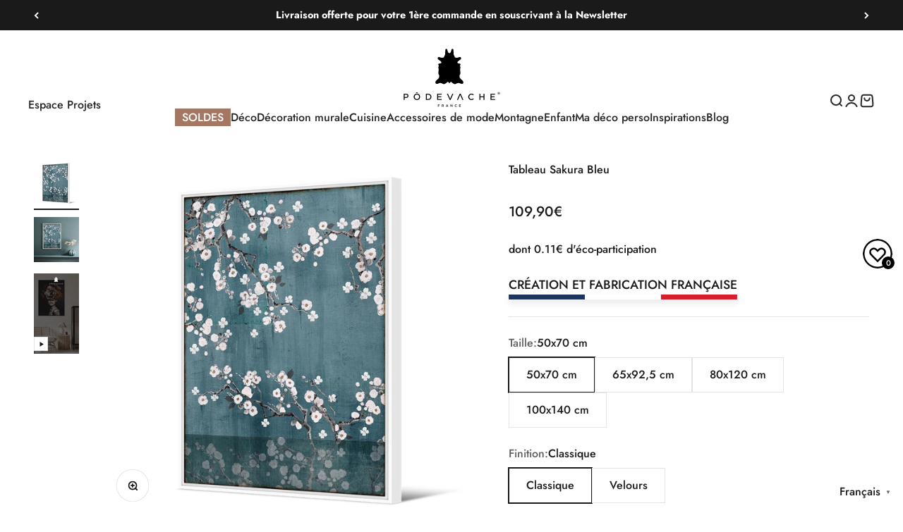

--- FILE ---
content_type: text/html; charset=utf-8
request_url: https://podevache.com/fr-mc/products/tableau-sakura-bleu
body_size: 70435
content:
<!doctype html>

<html lang="fr" dir="ltr">
  <head>
    <!-- "snippets/limespot.liquid" was not rendered, the associated app was uninstalled -->
    <meta charset="utf-8">
    <meta
      name="viewport"
      content="width=device-width, initial-scale=1.0, height=device-height, minimum-scale=1.0, maximum-scale=1.0"
    >
    <meta name="theme-color" content="#ffffff">

    <title>
      Tableau design - 100% Fait en France - Livraison Rapide
    </title><meta name="description" content="Personnalisez votre intérieur avec ces toiles encadrées par une caisse américaine qui donnera du charme à votre décoration"><link rel="canonical" href="https://podevache.com/fr-mc/products/tableau-sakura-bleu"><link rel="shortcut icon" href="//podevache.com/cdn/shop/files/Sans-titre---8.png?v=1718696039&width=96">
      <link rel="apple-touch-icon" href="//podevache.com/cdn/shop/files/Sans-titre---8.png?v=1718696039&width=180"><link rel="preconnect" href="https://cdn.shopify.com">
    <link rel="preconnect" href="https://fonts.shopifycdn.com" crossorigin>
    <link rel="dns-prefetch" href="https://productreviews.shopifycdn.com"><link rel="preload" href="//podevache.com/cdn/fonts/jost/jost_n7.921dc18c13fa0b0c94c5e2517ffe06139c3615a3.woff2" as="font" type="font/woff2" crossorigin><link rel="preload" href="//podevache.com/cdn/fonts/jost/jost_n5.7c8497861ffd15f4e1284cd221f14658b0e95d61.woff2" as="font" type="font/woff2" crossorigin><meta property="og:type" content="product">
  <meta property="og:title" content="Tableau Sakura Bleu">
  <meta property="product:price:amount" content="109,90">
  <meta property="product:price:currency" content="EUR"><meta property="og:image" content="http://podevache.com/cdn/shop/products/TOIR24586.jpg?v=1619447423&width=2048">
  <meta property="og:image:secure_url" content="https://podevache.com/cdn/shop/products/TOIR24586.jpg?v=1619447423&width=2048">
  <meta property="og:image:width" content="1000">
  <meta property="og:image:height" content="1000"><meta property="og:description" content="Personnalisez votre intérieur avec ces toiles encadrées par une caisse américaine qui donnera du charme à votre décoration"><meta property="og:url" content="https://podevache.com/fr-mc/products/tableau-sakura-bleu">
<meta property="og:site_name" content="Pôdevache"><meta name="twitter:card" content="summary"><meta name="twitter:title" content="Tableau Sakura Bleu">
  <meta name="twitter:description" content="Tableaux pour vos murs : une décoration murale à votre image Explorez notre collection exquise de toiles encadrées capturant la beauté enchanteresse des végétaux et des fleurs. Chaque œuvre d&#39;art célèbre la splendeur de la nature, en présentant une profusion de couleurs vibrantes et de détails délicats qui évoquent la fraîcheur et la vitalité des jardins botaniques. Plongez dans un monde de poésie florale avec nos toiles encadrées, qui apportent une touche de fraîcheur et d&#39;élégance à n&#39;importe quel espace. Que ce soit pour égayer votre salon, votre chambre à coucher ou votre bureau, nos œuvres d&#39;art végétales et florales ajoutent une touche de vie et de beauté à votre décor. Avec une variété de styles, de tailles et de cadres disponibles, notre collection offre un choix infini pour répondre à tous les goûts et à tous les décors. Offrez-vous"><meta name="twitter:image" content="https://podevache.com/cdn/shop/products/TOIR24586.jpg?crop=center&height=1200&v=1619447423&width=1200">
  <meta name="twitter:image:alt" content=""><script type="application/ld+json">{"@context":"http:\/\/schema.org\/","@id":"\/fr-mc\/products\/tableau-sakura-bleu#product","@type":"ProductGroup","brand":{"@type":"Brand","name":"Pôdevache"},"category":"Tableau","description":"Tableaux pour vos murs : une décoration murale à votre image\nExplorez notre collection exquise de toiles encadrées capturant la beauté enchanteresse des végétaux et des fleurs. Chaque œuvre d'art célèbre la splendeur de la nature, en présentant une profusion de couleurs vibrantes et de détails délicats qui évoquent la fraîcheur et la vitalité des jardins botaniques.\nPlongez dans un monde de poésie florale avec nos toiles encadrées, qui apportent une touche de fraîcheur et d'élégance à n'importe quel espace. Que ce soit pour égayer votre salon, votre chambre à coucher ou votre bureau, nos œuvres d'art végétales et florales ajoutent une touche de vie et de beauté à votre décor.\nAvec une variété de styles, de tailles et de cadres disponibles, notre collection offre un choix infini pour répondre à tous les goûts et à tous les décors. Offrez-vous un bouquet éternel avec nos toiles encadrées illustrant des végétaux et des fleurs, et laissez la nature embellir votre intérieur de sa grâce intemporelle.\nComposition\nUn tableau 100% fabriqué en France\nToile imprimée ou velours imprimé tendu sur châssis bois en pin maritime français issu de forêts gérées durablement • Toile mate ou velours • Création et fabrication française • Encadrement avec caisse américaine.\nTous nos tableaux sont issus de notre propre studio de création et fabriqués en France avec la plus grande attention, dans nos ateliers, selon un savoir-faire préservé depuis de nombreuses années. Des tirages de qualité magnifiés par une finition experte : impression Haute Définition selon les dernières technologies en matière d’impression, encres écologiques.","hasVariant":[{"@id":"\/fr-mc\/products\/tableau-sakura-bleu?variant=49255507427664#variant","@type":"Product","image":"https:\/\/podevache.com\/cdn\/shop\/products\/TOIR24586.jpg?v=1619447423\u0026width=1920","name":"Tableau Sakura Bleu - 50x70 cm \/ Classique","offers":{"@id":"\/fr-mc\/products\/tableau-sakura-bleu?variant=49255507427664#offer","@type":"Offer","availability":"http:\/\/schema.org\/InStock","price":"109.90","priceCurrency":"EUR","url":"https:\/\/podevache.com\/fr-mc\/products\/tableau-sakura-bleu?variant=49255507427664"},"sku":"TOIWE245865070"},{"@id":"\/fr-mc\/products\/tableau-sakura-bleu?variant=49255507460432#variant","@type":"Product","image":"https:\/\/podevache.com\/cdn\/shop\/products\/TOIR24586.jpg?v=1619447423\u0026width=1920","name":"Tableau Sakura Bleu - 50x70 cm \/ Velours","offers":{"@id":"\/fr-mc\/products\/tableau-sakura-bleu?variant=49255507460432#offer","@type":"Offer","availability":"http:\/\/schema.org\/InStock","price":"119.90","priceCurrency":"EUR","url":"https:\/\/podevache.com\/fr-mc\/products\/tableau-sakura-bleu?variant=49255507460432"},"sku":"TOIYE245865070"},{"@id":"\/fr-mc\/products\/tableau-sakura-bleu?variant=49255507493200#variant","@type":"Product","image":"https:\/\/podevache.com\/cdn\/shop\/products\/TOIR24586.jpg?v=1619447423\u0026width=1920","name":"Tableau Sakura Bleu - 65x92,5 cm \/ Classique","offers":{"@id":"\/fr-mc\/products\/tableau-sakura-bleu?variant=49255507493200#offer","@type":"Offer","availability":"http:\/\/schema.org\/InStock","price":"124.90","priceCurrency":"EUR","url":"https:\/\/podevache.com\/fr-mc\/products\/tableau-sakura-bleu?variant=49255507493200"},"sku":"TOIWE2458665925"},{"@id":"\/fr-mc\/products\/tableau-sakura-bleu?variant=49255507525968#variant","@type":"Product","image":"https:\/\/podevache.com\/cdn\/shop\/products\/TOIR24586.jpg?v=1619447423\u0026width=1920","name":"Tableau Sakura Bleu - 65x92,5 cm \/ Velours","offers":{"@id":"\/fr-mc\/products\/tableau-sakura-bleu?variant=49255507525968#offer","@type":"Offer","availability":"http:\/\/schema.org\/InStock","price":"134.90","priceCurrency":"EUR","url":"https:\/\/podevache.com\/fr-mc\/products\/tableau-sakura-bleu?variant=49255507525968"},"sku":"TOIYE2458665925"},{"@id":"\/fr-mc\/products\/tableau-sakura-bleu?variant=49255507558736#variant","@type":"Product","image":"https:\/\/podevache.com\/cdn\/shop\/products\/TOIR24586.jpg?v=1619447423\u0026width=1920","name":"Tableau Sakura Bleu - 80x120 cm \/ Classique","offers":{"@id":"\/fr-mc\/products\/tableau-sakura-bleu?variant=49255507558736#offer","@type":"Offer","availability":"http:\/\/schema.org\/InStock","price":"174.90","priceCurrency":"EUR","url":"https:\/\/podevache.com\/fr-mc\/products\/tableau-sakura-bleu?variant=49255507558736"},"sku":"TOIWE2458680120"},{"@id":"\/fr-mc\/products\/tableau-sakura-bleu?variant=49255507591504#variant","@type":"Product","image":"https:\/\/podevache.com\/cdn\/shop\/products\/TOIR24586.jpg?v=1619447423\u0026width=1920","name":"Tableau Sakura Bleu - 80x120 cm \/ Velours","offers":{"@id":"\/fr-mc\/products\/tableau-sakura-bleu?variant=49255507591504#offer","@type":"Offer","availability":"http:\/\/schema.org\/InStock","price":"184.90","priceCurrency":"EUR","url":"https:\/\/podevache.com\/fr-mc\/products\/tableau-sakura-bleu?variant=49255507591504"},"sku":"TOIYE2458680120"},{"@id":"\/fr-mc\/products\/tableau-sakura-bleu?variant=49255507624272#variant","@type":"Product","image":"https:\/\/podevache.com\/cdn\/shop\/products\/TOIR24586.jpg?v=1619447423\u0026width=1920","name":"Tableau Sakura Bleu - 100x140 cm \/ Classique","offers":{"@id":"\/fr-mc\/products\/tableau-sakura-bleu?variant=49255507624272#offer","@type":"Offer","availability":"http:\/\/schema.org\/InStock","price":"204.90","priceCurrency":"EUR","url":"https:\/\/podevache.com\/fr-mc\/products\/tableau-sakura-bleu?variant=49255507624272"},"sku":"TOIWE24586100140"},{"@id":"\/fr-mc\/products\/tableau-sakura-bleu?variant=49255507657040#variant","@type":"Product","image":"https:\/\/podevache.com\/cdn\/shop\/products\/TOIR24586.jpg?v=1619447423\u0026width=1920","name":"Tableau Sakura Bleu - 100x140 cm \/ Velours","offers":{"@id":"\/fr-mc\/products\/tableau-sakura-bleu?variant=49255507657040#offer","@type":"Offer","availability":"http:\/\/schema.org\/InStock","price":"224.90","priceCurrency":"EUR","url":"https:\/\/podevache.com\/fr-mc\/products\/tableau-sakura-bleu?variant=49255507657040"},"sku":"TOIYE24586100140"}],"name":"Tableau Sakura Bleu","productGroupID":"6669793624257","url":"https:\/\/podevache.com\/fr-mc\/products\/tableau-sakura-bleu"}</script><script type="application/ld+json">
  {
    "@context": "https://schema.org",
    "@type": "BreadcrumbList",
    "itemListElement": [{
        "@type": "ListItem",
        "position": 1,
        "name": "Accueil",
        "item": "https://podevache.com"
      },{
            "@type": "ListItem",
            "position": 2,
            "name": "Tableau Sakura Bleu",
            "item": "https://podevache.com/fr-mc/products/tableau-sakura-bleu"
          }]
  }
</script><style>/* Typography (heading) */
  @font-face {
  font-family: Jost;
  font-weight: 700;
  font-style: normal;
  font-display: fallback;
  src: url("//podevache.com/cdn/fonts/jost/jost_n7.921dc18c13fa0b0c94c5e2517ffe06139c3615a3.woff2") format("woff2"),
       url("//podevache.com/cdn/fonts/jost/jost_n7.cbfc16c98c1e195f46c536e775e4e959c5f2f22b.woff") format("woff");
}

@font-face {
  font-family: Jost;
  font-weight: 700;
  font-style: italic;
  font-display: fallback;
  src: url("//podevache.com/cdn/fonts/jost/jost_i7.d8201b854e41e19d7ed9b1a31fe4fe71deea6d3f.woff2") format("woff2"),
       url("//podevache.com/cdn/fonts/jost/jost_i7.eae515c34e26b6c853efddc3fc0c552e0de63757.woff") format("woff");
}

/* Typography (body) */
  @font-face {
  font-family: Jost;
  font-weight: 500;
  font-style: normal;
  font-display: fallback;
  src: url("//podevache.com/cdn/fonts/jost/jost_n5.7c8497861ffd15f4e1284cd221f14658b0e95d61.woff2") format("woff2"),
       url("//podevache.com/cdn/fonts/jost/jost_n5.fb6a06896db583cc2df5ba1b30d9c04383119dd9.woff") format("woff");
}

@font-face {
  font-family: Jost;
  font-weight: 500;
  font-style: italic;
  font-display: fallback;
  src: url("//podevache.com/cdn/fonts/jost/jost_i5.a6c7dbde35f2b89f8461eacda9350127566e5d51.woff2") format("woff2"),
       url("//podevache.com/cdn/fonts/jost/jost_i5.2b58baee736487eede6bcdb523ca85eea2418357.woff") format("woff");
}

@font-face {
  font-family: Jost;
  font-weight: 700;
  font-style: normal;
  font-display: fallback;
  src: url("//podevache.com/cdn/fonts/jost/jost_n7.921dc18c13fa0b0c94c5e2517ffe06139c3615a3.woff2") format("woff2"),
       url("//podevache.com/cdn/fonts/jost/jost_n7.cbfc16c98c1e195f46c536e775e4e959c5f2f22b.woff") format("woff");
}

@font-face {
  font-family: Jost;
  font-weight: 700;
  font-style: italic;
  font-display: fallback;
  src: url("//podevache.com/cdn/fonts/jost/jost_i7.d8201b854e41e19d7ed9b1a31fe4fe71deea6d3f.woff2") format("woff2"),
       url("//podevache.com/cdn/fonts/jost/jost_i7.eae515c34e26b6c853efddc3fc0c552e0de63757.woff") format("woff");
}

:root {
    /**
     * ---------------------------------------------------------------------
     * SPACING VARIABLES
     *
     * We are using a spacing inspired from frameworks like Tailwind CSS.
     * ---------------------------------------------------------------------
     */
    --spacing-0-5: 0.125rem; /* 2px */
    --spacing-1: 0.25rem; /* 4px */
    --spacing-1-5: 0.375rem; /* 6px */
    --spacing-2: 0.5rem; /* 8px */
    --spacing-2-5: 0.625rem; /* 10px */
    --spacing-3: 0.75rem; /* 12px */
    --spacing-3-5: 0.875rem; /* 14px */
    --spacing-4: 1rem; /* 16px */
    --spacing-4-5: 1.125rem; /* 18px */
    --spacing-5: 1.25rem; /* 20px */
    --spacing-5-5: 1.375rem; /* 22px */
    --spacing-6: 1.5rem; /* 24px */
    --spacing-6-5: 1.625rem; /* 26px */
    --spacing-7: 1.75rem; /* 28px */
    --spacing-7-5: 1.875rem; /* 30px */
    --spacing-8: 2rem; /* 32px */
    --spacing-8-5: 2.125rem; /* 34px */
    --spacing-9: 2.25rem; /* 36px */
    --spacing-9-5: 2.375rem; /* 38px */
    --spacing-10: 2.5rem; /* 40px */
    --spacing-11: 2.75rem; /* 44px */
    --spacing-12: 3rem; /* 48px */
    --spacing-14: 3.5rem; /* 56px */
    --spacing-16: 4rem; /* 64px */
    --spacing-18: 4.5rem; /* 72px */
    --spacing-20: 5rem; /* 80px */
    --spacing-24: 6rem; /* 96px */
    --spacing-28: 7rem; /* 112px */
    --spacing-32: 8rem; /* 128px */
    --spacing-36: 9rem; /* 144px */
    --spacing-40: 10rem; /* 160px */
    --spacing-44: 11rem; /* 176px */
    --spacing-48: 12rem; /* 192px */
    --spacing-52: 13rem; /* 208px */
    --spacing-56: 14rem; /* 224px */
    --spacing-60: 15rem; /* 240px */
    --spacing-64: 16rem; /* 256px */
    --spacing-72: 18rem; /* 288px */
    --spacing-80: 20rem; /* 320px */
    --spacing-96: 24rem; /* 384px */

    /* Container */
    --container-max-width: 1600px;
    --container-narrow-max-width: 1350px;
    --container-gutter: var(--spacing-5);
    --section-outer-spacing-block: var(--spacing-12);
    --section-inner-max-spacing-block: var(--spacing-10);
    --section-inner-spacing-inline: var(--container-gutter);
    --section-stack-spacing-block: var(--spacing-8);

    /* Grid gutter */
    --grid-gutter: var(--spacing-5);

    /* Product list settings */
    --product-list-row-gap: var(--spacing-8);
    --product-list-column-gap: var(--grid-gutter);

    /* Form settings */
    --input-gap: var(--spacing-2);
    --input-height: 2.625rem;
    --input-padding-inline: var(--spacing-4);

    /* Other sizes */
    --sticky-area-height: calc(var(--sticky-announcement-bar-enabled, 0) * var(--announcement-bar-height, 0px) + var(--sticky-header-enabled, 0) * var(--header-height, 0px));

    /* RTL support */
    --transform-logical-flip: 1;
    --transform-origin-start: left;
    --transform-origin-end: right;

    /**
     * ---------------------------------------------------------------------
     * TYPOGRAPHY
     * ---------------------------------------------------------------------
     */

    /* Font properties */
    --heading-font-family: Jost, sans-serif;
    --heading-font-weight: 700;
    --heading-font-style: normal;
    --heading-text-transform: normal;
    --heading-letter-spacing: -0.01em;
    --text-font-family: Jost, sans-serif;
    --text-font-weight: 500;
    --text-font-style: normal;
    --text-letter-spacing: 0.0em;

    /* Font sizes */
    --text-h0: 2.5rem;
    --text-h1: 1.75rem;
    --text-h2: 1.5rem;
    --text-h3: 1.375rem;
    --text-h4: 1.125rem;
    --text-h5: 1.125rem;
    --text-h6: 1rem;
    --text-xs: 0.6875rem;
    --text-sm: 0.75rem;
    --text-base: 0.875rem;
    --text-lg: 1.125rem;

    /**
     * ---------------------------------------------------------------------
     * COLORS
     * ---------------------------------------------------------------------
     */

    /* Color settings */--accent: 26 26 26;
    --text-primary: 26 26 26;
    --background-primary: 255 255 255;
    --dialog-background: 255 255 255;
    --border-color: var(--text-color, var(--text-primary)) / 0.12;

    /* Button colors */
    --button-background-primary: 26 26 26;
    --button-text-primary: 255 255 255;
    --button-background-secondary: 255 255 255;
    --button-text-secondary: 26 26 26;

    /* Status colors */
    --success-background: 238 241 235;
    --success-text: 112 138 92;
    --warning-background: 252 240 227;
    --warning-text: 227 126 22;
    --error-background: 245 229 229;
    --error-text: 170 40 38;

    /* Product colors */
    --on-sale-text: 227 79 79;
    --on-sale-badge-background: 227 79 79;
    --on-sale-badge-text: 255 255 255;
    --sold-out-badge-background: 242 242 242;
    --sold-out-badge-text: 0 0 0;
    --primary-badge-background: 39 39 39;
    --primary-badge-text: 255 255 255;
    --star-color: 255 183 74;
    --product-card-background: 0 0 0;
    --product-card-text: 39 39 39;

    /* Header colors */
    --header-background: 255 255 255;
    --header-text: 39 39 39;

    /* Footer colors */
    --footer-background: 242 242 242;
    --footer-text: 39 39 39;

    /* Rounded variables (used for border radius) */
    --rounded-xs: 0.0rem;
    --rounded-sm: 0.0rem;
    --rounded: 0.0rem;
    --rounded-lg: 0.0rem;
    --rounded-full: 9999px;

    --rounded-button: 0.0rem;
    --rounded-input: 0.0rem;

    /* Box shadow */
    --shadow-sm: 0 2px 8px rgb(var(--text-primary) / 0.0);
    --shadow: 0 5px 15px rgb(var(--text-primary) / 0.0);
    --shadow-md: 0 5px 30px rgb(var(--text-primary) / 0.0);
    --shadow-block: 0px 0px 50px rgb(var(--text-primary) / 0.0);

    /**
     * ---------------------------------------------------------------------
     * OTHER
     * ---------------------------------------------------------------------
     */

    --cursor-close-svg-url: url(//podevache.com/cdn/shop/t/59/assets/cursor-close.svg?v=147174565022153725511730283943);
    --cursor-zoom-in-svg-url: url(//podevache.com/cdn/shop/t/59/assets/cursor-zoom-in.svg?v=154953035094101115921730283943);
    --cursor-zoom-out-svg-url: url(//podevache.com/cdn/shop/t/59/assets/cursor-zoom-out.svg?v=16155520337305705181730283943);
    --checkmark-svg-url: url(//podevache.com/cdn/shop/t/59/assets/checkmark.svg?v=77552481021870063511730283943);
  }

  [dir="rtl"]:root {
    /* RTL support */
    --transform-logical-flip: -1;
    --transform-origin-start: right;
    --transform-origin-end: left;
  }

  @media screen and (min-width: 700px) {
    :root {
      /* Typography (font size) */
      --text-h0: 3.25rem;
      --text-h1: 2.25rem;
      --text-h2: 1.75rem;
      --text-h3: 1.625rem;
      --text-h4: 1.25rem;
      --text-h5: 1.25rem;
      --text-h6: 1.125rem;

      --text-xs: 0.75rem;
      --text-sm: 0.875rem;
      --text-base: 1.0rem;
      --text-lg: 1.25rem;

      /* Spacing */
      --container-gutter: 2rem;
      --section-outer-spacing-block: var(--spacing-16);
      --section-inner-max-spacing-block: var(--spacing-12);
      --section-inner-spacing-inline: var(--spacing-14);
      --section-stack-spacing-block: var(--spacing-12);

      /* Grid gutter */
      --grid-gutter: var(--spacing-6);

      /* Product list settings */
      --product-list-row-gap: var(--spacing-12);

      /* Form settings */
      --input-gap: 1rem;
      --input-height: 3.125rem;
      --input-padding-inline: var(--spacing-5);
    }
  }

  @media screen and (min-width: 1000px) {
    :root {
      /* Spacing settings */
      --container-gutter: var(--spacing-12);
      --section-outer-spacing-block: var(--spacing-18);
      --section-inner-max-spacing-block: var(--spacing-16);
      --section-inner-spacing-inline: var(--spacing-18);
      --section-stack-spacing-block: var(--spacing-12);
    }
  }

  @media screen and (min-width: 1150px) {
    :root {
      /* Spacing settings */
      --container-gutter: var(--spacing-12);
      --section-outer-spacing-block: var(--spacing-20);
      --section-inner-max-spacing-block: var(--spacing-16);
      --section-inner-spacing-inline: var(--spacing-18);
      --section-stack-spacing-block: var(--spacing-12);
    }
  }

  @media screen and (min-width: 1400px) {
    :root {
      /* Typography (font size) */
      --text-h0: 4rem;
      --text-h1: 3rem;
      --text-h2: 2.5rem;
      --text-h3: 1.75rem;
      --text-h4: 1.5rem;
      --text-h5: 1.25rem;
      --text-h6: 1.25rem;

      --section-outer-spacing-block: var(--spacing-24);
      --section-inner-max-spacing-block: var(--spacing-18);
      --section-inner-spacing-inline: var(--spacing-20);
    }
  }

  @media screen and (min-width: 1600px) {
    :root {
      --section-outer-spacing-block: var(--spacing-24);
      --section-inner-max-spacing-block: var(--spacing-20);
      --section-inner-spacing-inline: var(--spacing-24);
    }
  }

  /**
   * ---------------------------------------------------------------------
   * LIQUID DEPENDANT CSS
   *
   * Our main CSS is Liquid free, but some very specific features depend on
   * theme settings, so we have them here
   * ---------------------------------------------------------------------
   */@media screen and (pointer: fine) {
        /* The !important are for the Shopify Payment button to ensure we override the default from Shopify styles */
        .button:not([disabled]):not(.button--outline):hover, .btn:not([disabled]):hover, .shopify-payment-button__button--unbranded:not([disabled]):hover {
          background-color: transparent !important;
          color: rgb(var(--button-outline-color) / var(--button-background-opacity, 1)) !important;
          box-shadow: inset 0 0 0 2px currentColor !important;
        }

        .button--outline:not([disabled]):hover {
          background: rgb(var(--button-background));
          color: rgb(var(--button-text-color));
          box-shadow: inset 0 0 0 2px rgb(var(--button-background));
        }
      }</style><script>
  // This allows to expose several variables to the global scope, to be used in scripts
  window.themeVariables = {
    settings: {
      showPageTransition: false,
      headingApparition: "split_rotation",
      pageType: "product",
      moneyFormat: "{{amount_with_comma_separator}}€",
      moneyWithCurrencyFormat: "{{amount_with_comma_separator}}€",
      currencyCodeEnabled: false,
      cartType: "drawer",
      showDiscount: true,
      discountMode: "saving"
    },

    strings: {
      accessibilityClose: "Fermer",
      accessibilityNext: "Suivant",
      accessibilityPrevious: "Précédent",
      addToCartButton: "Ajouter au panier",
      soldOutButton: "En rupture",
      preOrderButton: "Pré-commander",
      unavailableButton: "Indisponible",
      closeGallery: "Fermer la galerie",
      zoomGallery: "Zoomer sur l\u0026#39;image",
      errorGallery: "L\u0026#39;image ne peut pas etre chargée",
      soldOutBadge: "En rupture",
      discountBadge: "Economisez @@",
      sku: "SKU:",
      searchNoResults: "Aucun résultat ne correspond à votre recherche.",
      addOrderNote: "Ajouter une note",
      editOrderNote: "Modifier la note",
      shippingEstimatorNoResults: "Nous ne livrons pas à votre adresse.",
      shippingEstimatorOneResult: "Il y a un résultat pour votre adresse :",
      shippingEstimatorMultipleResults: "Il y a plusieurs résultats pour votre adresse :",
      shippingEstimatorError: "Impossible d\u0026#39;estimer les frais de livraison :"
    },

    breakpoints: {
      'sm': 'screen and (min-width: 700px)',
      'md': 'screen and (min-width: 1000px)',
      'lg': 'screen and (min-width: 1150px)',
      'xl': 'screen and (min-width: 1400px)',

      'sm-max': 'screen and (max-width: 699px)',
      'md-max': 'screen and (max-width: 999px)',
      'lg-max': 'screen and (max-width: 1149px)',
      'xl-max': 'screen and (max-width: 1399px)'
    }
  };// For detecting native share
  document.documentElement.classList.add(`native-share--${navigator.share ? 'enabled' : 'disabled'}`);// We save the product ID in local storage to be eventually used for recently viewed section
    try {
      const recentlyViewedProducts = new Set(JSON.parse(localStorage.getItem('theme:recently-viewed-products') || '[]'));

      recentlyViewedProducts.delete(6669793624257); // Delete first to re-move the product
      recentlyViewedProducts.add(6669793624257);

      localStorage.setItem('theme:recently-viewed-products', JSON.stringify(Array.from(recentlyViewedProducts.values()).reverse()));
    } catch (e) {
      // Safari in private mode does not allow setting item, we silently fail
    }</script><script type="module" src="//podevache.com/cdn/shop/t/59/assets/vendor.min.js?v=52426788336887041471730283943"></script>
    <script type="module" src="//podevache.com/cdn/shop/t/59/assets/theme.js?v=507071264877998891758106050"></script>
    <script type="module" src="//podevache.com/cdn/shop/t/59/assets/sections.js?v=20596520058913543331758106051"></script>

    <script>window.performance && window.performance.mark && window.performance.mark('shopify.content_for_header.start');</script><meta name="google-site-verification" content="Qk58XeUDXH5dnZ8PIp9tLgOjfeX5AOCjM-4ZkqQOvkA">
<meta id="shopify-digital-wallet" name="shopify-digital-wallet" content="/25516867680/digital_wallets/dialog">
<meta name="shopify-checkout-api-token" content="9cddf27d3bb0f308d0888f2207d7c8fb">
<meta id="in-context-paypal-metadata" data-shop-id="25516867680" data-venmo-supported="false" data-environment="production" data-locale="fr_FR" data-paypal-v4="true" data-currency="EUR">
<link rel="alternate" hreflang="x-default" href="https://podevache.com/products/tableau-sakura-bleu">
<link rel="alternate" hreflang="fr" href="https://podevache.com/products/tableau-sakura-bleu">
<link rel="alternate" hreflang="en" href="https://podevache.com/en/products/tableau-sakura-bleu">
<link rel="alternate" hreflang="fr-MC" href="https://podevache.com/fr-mc/products/tableau-sakura-bleu">
<link rel="alternate" hreflang="en-MC" href="https://podevache.com/en-mc/products/tableau-sakura-bleu">
<link rel="alternate" hreflang="fr-BE" href="https://podevache.com/fr-be/products/tableau-sakura-bleu">
<link rel="alternate" hreflang="en-BE" href="https://podevache.com/en-be/products/tableau-sakura-bleu">
<link rel="alternate" hreflang="es-ES" href="https://podevache.com/es-es/products/tableau-sakura-bleu">
<link rel="alternate" hreflang="en-ES" href="https://podevache.com/en-es/products/tableau-sakura-bleu">
<link rel="alternate" hreflang="fr-ES" href="https://podevache.com/fr-es/products/tableau-sakura-bleu">
<link rel="alternate" hreflang="fr-IT" href="https://podevache.com/fr-it/products/tableau-sakura-bleu">
<link rel="alternate" hreflang="en-IT" href="https://podevache.com/en-it/products/tableau-sakura-bleu">
<link rel="alternate" hreflang="fr-DE" href="https://podevache.com/fr-de/products/tableau-sakura-bleu">
<link rel="alternate" hreflang="en-DE" href="https://podevache.com/en-de/products/tableau-sakura-bleu">
<link rel="alternate" type="application/json+oembed" href="https://podevache.com/fr-mc/products/tableau-sakura-bleu.oembed">
<script async="async" src="/checkouts/internal/preloads.js?locale=fr-MC"></script>
<script id="shopify-features" type="application/json">{"accessToken":"9cddf27d3bb0f308d0888f2207d7c8fb","betas":["rich-media-storefront-analytics"],"domain":"podevache.com","predictiveSearch":true,"shopId":25516867680,"locale":"fr"}</script>
<script>var Shopify = Shopify || {};
Shopify.shop = "podevache.myshopify.com";
Shopify.locale = "fr";
Shopify.currency = {"active":"EUR","rate":"1.0"};
Shopify.country = "MC";
Shopify.theme = {"name":"Update header (custom code)","id":170243555664,"schema_name":"Impact","schema_version":"5.4.1","theme_store_id":1190,"role":"main"};
Shopify.theme.handle = "null";
Shopify.theme.style = {"id":null,"handle":null};
Shopify.cdnHost = "podevache.com/cdn";
Shopify.routes = Shopify.routes || {};
Shopify.routes.root = "/fr-mc/";</script>
<script type="module">!function(o){(o.Shopify=o.Shopify||{}).modules=!0}(window);</script>
<script>!function(o){function n(){var o=[];function n(){o.push(Array.prototype.slice.apply(arguments))}return n.q=o,n}var t=o.Shopify=o.Shopify||{};t.loadFeatures=n(),t.autoloadFeatures=n()}(window);</script>
<script id="shop-js-analytics" type="application/json">{"pageType":"product"}</script>
<script defer="defer" async type="module" src="//podevache.com/cdn/shopifycloud/shop-js/modules/v2/client.init-shop-cart-sync_BcDpqI9l.fr.esm.js"></script>
<script defer="defer" async type="module" src="//podevache.com/cdn/shopifycloud/shop-js/modules/v2/chunk.common_a1Rf5Dlz.esm.js"></script>
<script defer="defer" async type="module" src="//podevache.com/cdn/shopifycloud/shop-js/modules/v2/chunk.modal_Djra7sW9.esm.js"></script>
<script type="module">
  await import("//podevache.com/cdn/shopifycloud/shop-js/modules/v2/client.init-shop-cart-sync_BcDpqI9l.fr.esm.js");
await import("//podevache.com/cdn/shopifycloud/shop-js/modules/v2/chunk.common_a1Rf5Dlz.esm.js");
await import("//podevache.com/cdn/shopifycloud/shop-js/modules/v2/chunk.modal_Djra7sW9.esm.js");

  window.Shopify.SignInWithShop?.initShopCartSync?.({"fedCMEnabled":true,"windoidEnabled":true});

</script>
<script>(function() {
  var isLoaded = false;
  function asyncLoad() {
    if (isLoaded) return;
    isLoaded = true;
    var urls = ["https:\/\/orderstatus.w3apps.co\/js\/orderlookup.js?shop=podevache.myshopify.com","https:\/\/cdn.weglot.com\/weglot_script_tag.js?shop=podevache.myshopify.com","https:\/\/intg.snapchat.com\/shopify\/shopify-scevent-init.js?id=7d757547-9a2b-4583-882d-394cc7fc0860\u0026shop=podevache.myshopify.com","https:\/\/storage.nfcube.com\/instafeed-188fda11a4b14baa17ff978c4560811e.js?shop=podevache.myshopify.com","https:\/\/connect.nosto.com\/include\/script\/shopify-25516867680.js?shop=podevache.myshopify.com"];
    for (var i = 0; i < urls.length; i++) {
      var s = document.createElement('script');
      s.type = 'text/javascript';
      s.async = true;
      s.src = urls[i];
      var x = document.getElementsByTagName('script')[0];
      x.parentNode.insertBefore(s, x);
    }
  };
  if(window.attachEvent) {
    window.attachEvent('onload', asyncLoad);
  } else {
    window.addEventListener('load', asyncLoad, false);
  }
})();</script>
<script id="__st">var __st={"a":25516867680,"offset":3600,"reqid":"fd6a05bf-3469-4f47-a74a-377a3212d753-1769043705","pageurl":"podevache.com\/fr-mc\/products\/tableau-sakura-bleu","u":"db2b92494406","p":"product","rtyp":"product","rid":6669793624257};</script>
<script>window.ShopifyPaypalV4VisibilityTracking = true;</script>
<script id="captcha-bootstrap">!function(){'use strict';const t='contact',e='account',n='new_comment',o=[[t,t],['blogs',n],['comments',n],[t,'customer']],c=[[e,'customer_login'],[e,'guest_login'],[e,'recover_customer_password'],[e,'create_customer']],r=t=>t.map((([t,e])=>`form[action*='/${t}']:not([data-nocaptcha='true']) input[name='form_type'][value='${e}']`)).join(','),a=t=>()=>t?[...document.querySelectorAll(t)].map((t=>t.form)):[];function s(){const t=[...o],e=r(t);return a(e)}const i='password',u='form_key',d=['recaptcha-v3-token','g-recaptcha-response','h-captcha-response',i],f=()=>{try{return window.sessionStorage}catch{return}},m='__shopify_v',_=t=>t.elements[u];function p(t,e,n=!1){try{const o=window.sessionStorage,c=JSON.parse(o.getItem(e)),{data:r}=function(t){const{data:e,action:n}=t;return t[m]||n?{data:e,action:n}:{data:t,action:n}}(c);for(const[e,n]of Object.entries(r))t.elements[e]&&(t.elements[e].value=n);n&&o.removeItem(e)}catch(o){console.error('form repopulation failed',{error:o})}}const l='form_type',E='cptcha';function T(t){t.dataset[E]=!0}const w=window,h=w.document,L='Shopify',v='ce_forms',y='captcha';let A=!1;((t,e)=>{const n=(g='f06e6c50-85a8-45c8-87d0-21a2b65856fe',I='https://cdn.shopify.com/shopifycloud/storefront-forms-hcaptcha/ce_storefront_forms_captcha_hcaptcha.v1.5.2.iife.js',D={infoText:'Protégé par hCaptcha',privacyText:'Confidentialité',termsText:'Conditions'},(t,e,n)=>{const o=w[L][v],c=o.bindForm;if(c)return c(t,g,e,D).then(n);var r;o.q.push([[t,g,e,D],n]),r=I,A||(h.body.append(Object.assign(h.createElement('script'),{id:'captcha-provider',async:!0,src:r})),A=!0)});var g,I,D;w[L]=w[L]||{},w[L][v]=w[L][v]||{},w[L][v].q=[],w[L][y]=w[L][y]||{},w[L][y].protect=function(t,e){n(t,void 0,e),T(t)},Object.freeze(w[L][y]),function(t,e,n,w,h,L){const[v,y,A,g]=function(t,e,n){const i=e?o:[],u=t?c:[],d=[...i,...u],f=r(d),m=r(i),_=r(d.filter((([t,e])=>n.includes(e))));return[a(f),a(m),a(_),s()]}(w,h,L),I=t=>{const e=t.target;return e instanceof HTMLFormElement?e:e&&e.form},D=t=>v().includes(t);t.addEventListener('submit',(t=>{const e=I(t);if(!e)return;const n=D(e)&&!e.dataset.hcaptchaBound&&!e.dataset.recaptchaBound,o=_(e),c=g().includes(e)&&(!o||!o.value);(n||c)&&t.preventDefault(),c&&!n&&(function(t){try{if(!f())return;!function(t){const e=f();if(!e)return;const n=_(t);if(!n)return;const o=n.value;o&&e.removeItem(o)}(t);const e=Array.from(Array(32),(()=>Math.random().toString(36)[2])).join('');!function(t,e){_(t)||t.append(Object.assign(document.createElement('input'),{type:'hidden',name:u})),t.elements[u].value=e}(t,e),function(t,e){const n=f();if(!n)return;const o=[...t.querySelectorAll(`input[type='${i}']`)].map((({name:t})=>t)),c=[...d,...o],r={};for(const[a,s]of new FormData(t).entries())c.includes(a)||(r[a]=s);n.setItem(e,JSON.stringify({[m]:1,action:t.action,data:r}))}(t,e)}catch(e){console.error('failed to persist form',e)}}(e),e.submit())}));const S=(t,e)=>{t&&!t.dataset[E]&&(n(t,e.some((e=>e===t))),T(t))};for(const o of['focusin','change'])t.addEventListener(o,(t=>{const e=I(t);D(e)&&S(e,y())}));const B=e.get('form_key'),M=e.get(l),P=B&&M;t.addEventListener('DOMContentLoaded',(()=>{const t=y();if(P)for(const e of t)e.elements[l].value===M&&p(e,B);[...new Set([...A(),...v().filter((t=>'true'===t.dataset.shopifyCaptcha))])].forEach((e=>S(e,t)))}))}(h,new URLSearchParams(w.location.search),n,t,e,['guest_login'])})(!0,!0)}();</script>
<script integrity="sha256-4kQ18oKyAcykRKYeNunJcIwy7WH5gtpwJnB7kiuLZ1E=" data-source-attribution="shopify.loadfeatures" defer="defer" src="//podevache.com/cdn/shopifycloud/storefront/assets/storefront/load_feature-a0a9edcb.js" crossorigin="anonymous"></script>
<script data-source-attribution="shopify.dynamic_checkout.dynamic.init">var Shopify=Shopify||{};Shopify.PaymentButton=Shopify.PaymentButton||{isStorefrontPortableWallets:!0,init:function(){window.Shopify.PaymentButton.init=function(){};var t=document.createElement("script");t.src="https://podevache.com/cdn/shopifycloud/portable-wallets/latest/portable-wallets.fr.js",t.type="module",document.head.appendChild(t)}};
</script>
<script data-source-attribution="shopify.dynamic_checkout.buyer_consent">
  function portableWalletsHideBuyerConsent(e){var t=document.getElementById("shopify-buyer-consent"),n=document.getElementById("shopify-subscription-policy-button");t&&n&&(t.classList.add("hidden"),t.setAttribute("aria-hidden","true"),n.removeEventListener("click",e))}function portableWalletsShowBuyerConsent(e){var t=document.getElementById("shopify-buyer-consent"),n=document.getElementById("shopify-subscription-policy-button");t&&n&&(t.classList.remove("hidden"),t.removeAttribute("aria-hidden"),n.addEventListener("click",e))}window.Shopify?.PaymentButton&&(window.Shopify.PaymentButton.hideBuyerConsent=portableWalletsHideBuyerConsent,window.Shopify.PaymentButton.showBuyerConsent=portableWalletsShowBuyerConsent);
</script>
<script>
  function portableWalletsCleanup(e){e&&e.src&&console.error("Failed to load portable wallets script "+e.src);var t=document.querySelectorAll("shopify-accelerated-checkout .shopify-payment-button__skeleton, shopify-accelerated-checkout-cart .wallet-cart-button__skeleton"),e=document.getElementById("shopify-buyer-consent");for(let e=0;e<t.length;e++)t[e].remove();e&&e.remove()}function portableWalletsNotLoadedAsModule(e){e instanceof ErrorEvent&&"string"==typeof e.message&&e.message.includes("import.meta")&&"string"==typeof e.filename&&e.filename.includes("portable-wallets")&&(window.removeEventListener("error",portableWalletsNotLoadedAsModule),window.Shopify.PaymentButton.failedToLoad=e,"loading"===document.readyState?document.addEventListener("DOMContentLoaded",window.Shopify.PaymentButton.init):window.Shopify.PaymentButton.init())}window.addEventListener("error",portableWalletsNotLoadedAsModule);
</script>

<script type="module" src="https://podevache.com/cdn/shopifycloud/portable-wallets/latest/portable-wallets.fr.js" onError="portableWalletsCleanup(this)" crossorigin="anonymous"></script>
<script nomodule>
  document.addEventListener("DOMContentLoaded", portableWalletsCleanup);
</script>

<link id="shopify-accelerated-checkout-styles" rel="stylesheet" media="screen" href="https://podevache.com/cdn/shopifycloud/portable-wallets/latest/accelerated-checkout-backwards-compat.css" crossorigin="anonymous">
<style id="shopify-accelerated-checkout-cart">
        #shopify-buyer-consent {
  margin-top: 1em;
  display: inline-block;
  width: 100%;
}

#shopify-buyer-consent.hidden {
  display: none;
}

#shopify-subscription-policy-button {
  background: none;
  border: none;
  padding: 0;
  text-decoration: underline;
  font-size: inherit;
  cursor: pointer;
}

#shopify-subscription-policy-button::before {
  box-shadow: none;
}

      </style>

<script>window.performance && window.performance.mark && window.performance.mark('shopify.content_for_header.end');</script>
<link href="//podevache.com/cdn/shop/t/59/assets/theme.css?v=97360879150254429851761569567" rel="stylesheet" type="text/css" media="all" /><!-- script Tracker Spread -->
    <script>
      var spconfig = {
          public_key: "33333237b732b0baccc7f2cf336b5ad9c496d63f1febee965526cc920500",
          debug: false,
          set_cookie: true
      };
      
      function loadSpreadTracker(){window.domLoadEventFired=!0;var a=document.createElement("script");a.type="text/javascript",a.async=!0,a.charset="UTF-8",a.id="spread-tracker",a.src="//static-sb.com/js/sb-tracker.js",document.body.appendChild(a)}window.addEventListener?window.addEventListener("load",loadSpreadTracker,!1):window.attachEvent?window.attachEvent("onload",loadSpreadTracker):window.onload=loadSpreadTracker;
    </script>
    <!--  -->
  <!-- BEGIN app block: shopify://apps/tinycookie/blocks/cookie-embed/b65baef5-7248-4353-8fd9-b676240311dc --><script id="tiny-cookie-data" type="application/json">{"translations":{"language":"default","boxTitle":"Politique en matière de cookies","boxDescription":"Nous utilisons des cookies et des technologies similaires pour vous offrir la meilleure expérience possible sur notre site web.","acceptButtonText":"Accepter","acceptRequiredButtonText":"Refuser","preferencesButtonText":"Changer les préférences","privacyPolicy":"Politique de confidentialité","termsConditions":"Terms & Conditions","preferencesTitle":"Cookie consent preferences","preferencesDisclaimerTitle":"Cookie Usage","preferencesDisclaimerDescription":"Our website uses cookies to enhance your browsing experience. These cookies don't directly identify you but personalize your visit. You can manage your preferences, although blocking some cookies may impact the site's services.","necessaryCookiesTitle":"Strictly required cookies","necessaryCookiesDescription":"These cookies are crucial for site function and cannot be blocked. Blocking them might affect how our site works.","functionalityCookiesTitle":"Functionality cookies","functionalityCookiesDescription":"These cookies add extra features and personalization to our site. They're set by us or third-party providers. Not allowing these may affect certain services' functionality.","analyticsCookiesTitle":"Analytics cookies","analyticsCookiesDescription":"These cookies track visitor traffic and sources, gathering data to understand popular products and actions.","marketingCookiesTitle":"Marketing cookies","marketingCookiesDescription":"Marketing and advertising partners set these cookies to create your interest profile for showing relevant ads later. Disabling them means no targeted ads based on your interests.","preferencesAcceptButtonText":"Accept all","preferencesAcceptRequiredButtonText":"Accept required only","savePreferencesText":"Save preferences","privacyPolicyUrl":"https://podevache.com/pages/gdpr-privacy-policy","termsAndConditionsUrl":"https://podevache.com/policies/terms-of-service","badgeTitle":"Cookie settings"},"preferencesSettings":{"backgroundColor":"#ffffff","titleColor":"#000000","titleSize":18,"titleWeight":500,"titlePaddingTop":15,"titlePaddingRight":15,"titlePaddingBottom":15,"titlePaddingLeft":15,"preferencesContentPaddingTop":15,"preferencesContentPaddingRight":15,"preferencesContentPaddingBottom":25,"preferencesContentPaddingLeft":15,"infoTitleColor":"#000000","infoTitleSize":16,"infoTitleWeight":500,"infoDescriptionColor":"#000000","infoDescriptionSize":14,"infoDescriptionWeight":300,"infoPaddingTop":0,"infoPaddingRight":0,"infoPaddingBottom":15,"infoPaddingLeft":0,"categoryTitleColor":"#000000","categoryTitleSize":16,"categoryTitleWeight":500,"categoryTitlePaddingTop":10,"categoryTitlePaddingRight":15,"categoryTitlePaddingBottom":10,"categoryTitlePaddingLeft":15,"categoryContentColor":"#000000","categoryContentSize":14,"categoryContentWeight":300,"categoryContentPaddingTop":10,"categoryContentPaddingRight":15,"categoryContentPaddingBottom":10,"categoryContentPaddingLeft":15,"categoryBoxBorderColor":"#eeeeee","categoryBoxRadius":5,"buttonSize":14,"buttonWeight":500,"buttonPaddingTop":12,"buttonPaddingRight":16,"buttonPaddingBottom":12,"buttonPaddingLeft":16,"buttonBorderRadius":5,"buttonSpacing":10,"acceptButtonBackground":"#30363c","acceptButtonColor":"#ffffff","rejectButtonBackground":"#eaeff2","rejectButtonColor":"#000000","saveButtonBackground":"#eaeff2","saveButtonColor":"#000000"},"boxSettings":{"fontFamily":"inter","backgroundColor":"#ffffff","showBackdrop":0,"backdropOpacity":30,"titleColor":"#000000","titleSize":16,"titleWeight":500,"descriptionColor":"#000000","descriptionSize":14,"descriptionWeight":300,"contentPaddingTop":0,"contentPaddingRight":0,"contentPaddingBottom":20,"contentPaddingLeft":0,"buttonSize":14,"buttonWeight":500,"buttonPaddingTop":0,"buttonPaddingRight":0,"buttonPaddingBottom":0,"buttonPaddingLeft":0,"buttonBorderRadius":5,"buttonSpacing":10,"acceptButtonBackground":"#30363c","acceptButtonColor":"#ffffff","rejectButtonBackground":"#FFFFFF","rejectButtonColor":"#000000","preferencesButtonBackground":"#eaeff2","preferencesButtonColor":"#000000","closeButtonColor":"#2d4156","legalBackground":"#eaeff2","legalColor":"#000000","legalSize":14,"legalWeight":400,"legalPaddingTop":10,"legalPaddingRight":15,"legalPaddingBottom":10,"legalPaddingLeft":15},"cookieCategories":{"functionality":"_gid,__cfduid","analytics":"_s,_shopify_d,_shopify_fs,_shopify_s,_shopify_sa_t,_shopify_sa_p,_shopify_y,_y,_shopify_evids,_ga,_gat,__atuvc,__atuvs,__utma,customer_auth_provider,customer_auth_session_created_at,_orig_referrer,_landing_page","marketing":"_gads,IDE,GPS,PREF,BizoID,_fbp,_fbc,__adroll,__adroll_v4,__adroll_fpc,__ar_v4,kla_id","required":"_ab,_secure_session_id,cart,cart_sig,cart_ts,cart_ver,cart_currency,checkout_token,Secure_customer_sig,storefront_digest,_shopify_m,_shopify_tm,_shopify_tw,_tracking_consent,tracked_start_checkout,identity_state,identity_customer_account_number,_customer_account_shop_sessions,_secure_account_session_id,_shopify_country,_storefront_u,_cmp_a,c,checkout,customer_account_locale,dynamic_checkout_shown_on_cart,hide_shopify_pay_for_checkout,shopify_pay,shopify_pay_redirect,shop_pay_accelerated,keep_alive,source_name,master_device_id,previous_step,discount_code,remember_me,checkout_session_lookup,checkout_prefill,checkout_queue_token,checkout_queue_checkout_token,checkout_worker_session,checkout_session_token,cookietest,order,identity-state,card_update_verification_id,customer_account_new_login,customer_account_preview,customer_payment_method,customer_shop_pay_agreement,pay_update_intent_id,localization,profile_preview_token,login_with_shop_finalize,preview_theme,shopify-editor-unconfirmed-settings,wpm-test-cookie"},"generalSettings":{"showAnalytics":1,"showMarketing":1,"showFunctionality":1,"boxDesign":"box","boxPosition":"bottom-left","showReject":1,"showPreferences":0,"categoriesChecked":1,"showPrivacyPolicy":1,"showTermsAndConditions":0,"privacyPolicyUrl":"https://podevache.com/pages/gdpr-privacy-policy","termsAndConditionsUrl":"https://podevache.com/policies/terms-of-service","showCloseButton":0,"closeButtonBehaviour":"close_banner","consentModeActive":0,"pixelModeActive":0,"removeCookies":0},"translatedLanguages":[],"registerConsent":false,"loadedGlobally":true,"geoLocation":{"europe":1,"usa":1,"brazil":1,"canada":1,"albertaBritishColumbia":1,"japan":1,"thailand":1,"switzerland":1},"badgeSettings":{"active":0,"position":"bottom_left","backgroundColor":"#FFFFFF","iconColor":"#FF974F","titleColor":"#000000","svgImage":"<svg width=\"35\" height=\"35\" viewBox=\"0 0 35 35\" fill=\"none\" xmlns=\"http://www.w3.org/2000/svg\"> <path d=\"M34.3019 16.1522C32.0507 15.3437 30.666 13.0527 30.84 11.2436C30.84 10.9461 30.6617 10.6697 30.4364 10.4745C30.2111 10.2802 29.8617 10.1962 29.5692 10.2432C26.1386 10.7465 22.9972 8.23671 22.6859 4.7087C22.6579 4.39028 22.4837 4.10385 22.2133 3.93261C21.944 3.7624 21.6085 3.72535 21.3111 3.8365C18.5303 4.85485 15.9028 3.01353 14.8544 0.614257C14.6581 0.165616 14.1715 -0.0817072 13.6918 0.0244546C5.79815 1.78586 0 9.4101 0 17.5001C0 27.112 7.88796 35 17.4999 35C27.1119 35 34.9999 27.112 34.9999 17.5001C34.9714 16.8893 34.9671 16.3905 34.3019 16.1522ZM7.1948 18.6026C6.62851 18.6026 6.16941 18.1435 6.16941 17.5772C6.16941 17.0108 6.62851 16.5518 7.1948 16.5518C7.76109 16.5518 8.22019 17.0108 8.22019 17.5772C8.22019 18.1435 7.76102 18.6026 7.1948 18.6026ZM11.3476 26.7285C9.65135 26.7285 8.27146 25.3486 8.27146 23.6524C8.27146 21.9561 9.65135 20.5762 11.3476 20.5762C13.0439 20.5762 14.4238 21.9561 14.4238 23.6524C14.4238 25.3486 13.0439 26.7285 11.3476 26.7285ZM12.373 14.4239C11.2425 14.4239 10.3222 13.5036 10.3222 12.3731C10.3222 11.2426 11.2425 10.3223 12.373 10.3223C13.5035 10.3223 14.4238 11.2426 14.4238 12.3731C14.4238 13.5036 13.5035 14.4239 12.373 14.4239ZM20.5761 28.7793C19.4456 28.7793 18.5253 27.8591 18.5253 26.7285C18.5253 25.598 19.4456 24.6778 20.5761 24.6778C21.7066 24.6778 22.6269 25.598 22.6269 26.7285C22.6269 27.8591 21.7066 28.7793 20.5761 28.7793ZM21.6015 20.5762C19.9052 20.5762 18.5253 19.1963 18.5253 17.5001C18.5253 15.8038 19.9052 14.4239 21.6015 14.4239C23.2978 14.4239 24.6776 15.8038 24.6776 17.5001C24.6776 19.1963 23.2978 20.5762 21.6015 20.5762ZM27.7025 22.7042C27.1363 22.7042 26.6772 22.2451 26.6772 21.6788C26.6772 21.1124 27.1363 20.6534 27.7025 20.6534C28.2688 20.6534 28.7279 21.1124 28.7279 21.6788C28.7279 22.2451 28.2688 22.7042 27.7025 22.7042Z\" fill=\"#FF974F\"/> </svg>","openType":"preferences","cornerPadding":15}}</script>
<style>
    

    

    
</style>


<!-- END app block --><!-- BEGIN app block: shopify://apps/zepto-product-personalizer/blocks/product_personalizer_main/7411210d-7b32-4c09-9455-e129e3be4729 --><!-- BEGIN app snippet: product-personalizer -->



  
 
 

<!-- END app snippet -->
<!-- BEGIN app snippet: zepto_common --><script>
var pplr_cart = {"note":null,"attributes":{},"original_total_price":0,"total_price":0,"total_discount":0,"total_weight":0.0,"item_count":0,"items":[],"requires_shipping":false,"currency":"EUR","items_subtotal_price":0,"cart_level_discount_applications":[],"checkout_charge_amount":0};
var pplr_shop_currency = "EUR";
var pplr_enabled_currencies_size = 1;
var pplr_money_formate = "{{amount_with_comma_separator}}€";
var pplr_manual_theme_selector=["CartCount span","tr:has([name*=updates])","tr img:first",".line-item__title",".cart__item--price .cart__price",".grid__item.one-half.text-right",".pplr_item_remove",".ajaxcart__qty",".header__cart-price-bubble span[data-cart-price-bubble]","form[action*=cart] [name=checkout]","Afficher","0","Discount Code {{ code }} is invalid","Discount code","Apply","#pplr_D_class","Subtotal","Shipping","EST. Total"];
</script>
<script defer src="//cdn-zeptoapps.com/product-personalizer/pplr_common.js?v=22" ></script><!-- END app snippet -->

<!-- END app block --><!-- BEGIN app block: shopify://apps/microsoft-clarity/blocks/clarity_js/31c3d126-8116-4b4a-8ba1-baeda7c4aeea -->
<script type="text/javascript">
  (function (c, l, a, r, i, t, y) {
    c[a] = c[a] || function () { (c[a].q = c[a].q || []).push(arguments); };
    t = l.createElement(r); t.async = 1; t.src = "https://www.clarity.ms/tag/" + i + "?ref=shopify";
    y = l.getElementsByTagName(r)[0]; y.parentNode.insertBefore(t, y);

    c.Shopify.loadFeatures([{ name: "consent-tracking-api", version: "0.1" }], error => {
      if (error) {
        console.error("Error loading Shopify features:", error);
        return;
      }

      c[a]('consentv2', {
        ad_Storage: c.Shopify.customerPrivacy.marketingAllowed() ? "granted" : "denied",
        analytics_Storage: c.Shopify.customerPrivacy.analyticsProcessingAllowed() ? "granted" : "denied",
      });
    });

    l.addEventListener("visitorConsentCollected", function (e) {
      c[a]('consentv2', {
        ad_Storage: e.detail.marketingAllowed ? "granted" : "denied",
        analytics_Storage: e.detail.analyticsAllowed ? "granted" : "denied",
      });
    });
  })(window, document, "clarity", "script", "st3uquhsqc");
</script>



<!-- END app block --><!-- BEGIN app block: shopify://apps/weglot-translate-your-store/blocks/weglot/3097482a-fafe-42ff-bc33-ea19e35c4a20 -->
  <link rel="alternate" hreflang="fr" href="https://podevache.com/fr-mc/products/tableau-sakura-bleu" />






  
    

    
    
    
      <link rel="alternate" hreflang="es" href="https:///fr-mc/products/tableau-sakura-bleu" />
    
  
    

    
    
    
      <link rel="alternate" hreflang="en" href="https:///fr-mc/products/tableau-sakura-bleu" />
    
  
    

    
    
    
      <link rel="alternate" hreflang="it" href="https:///fr-mc/products/tableau-sakura-bleu" />
    
  


<!--Start Weglot Script-->
<script src="https://cdn.weglot.com/weglot.min.js?api_key=wg_a8df2818f36254d03ca42a6643b1272d1" async></script>
<!--End Weglot Script-->

<!-- END app block --><script src="https://cdn.shopify.com/extensions/0199f9c3-f0d7-7051-a9db-66294e3ed5c4/tinycookie-prod-125/assets/tiny-cookie.min.js" type="text/javascript" defer="defer"></script>
<link href="https://cdn.shopify.com/extensions/0199f9c3-f0d7-7051-a9db-66294e3ed5c4/tinycookie-prod-125/assets/tiny-cookie.min.css" rel="stylesheet" type="text/css" media="all">
<script src="https://cdn.shopify.com/extensions/019ba25f-3f0c-753c-b178-f52f3fda4dbd/nosto-personalization-188/assets/market-init.js" type="text/javascript" defer="defer"></script>
<script src="https://cdn.shopify.com/extensions/019bbe3e-0007-792e-82d5-274e918e2350/brandye-28/assets/widget.js" type="text/javascript" defer="defer"></script>
<link href="https://cdn.shopify.com/extensions/019bbe3e-0007-792e-82d5-274e918e2350/brandye-28/assets/brandye.css" rel="stylesheet" type="text/css" media="all">
<link href="https://monorail-edge.shopifysvc.com" rel="dns-prefetch">
<script>(function(){if ("sendBeacon" in navigator && "performance" in window) {try {var session_token_from_headers = performance.getEntriesByType('navigation')[0].serverTiming.find(x => x.name == '_s').description;} catch {var session_token_from_headers = undefined;}var session_cookie_matches = document.cookie.match(/_shopify_s=([^;]*)/);var session_token_from_cookie = session_cookie_matches && session_cookie_matches.length === 2 ? session_cookie_matches[1] : "";var session_token = session_token_from_headers || session_token_from_cookie || "";function handle_abandonment_event(e) {var entries = performance.getEntries().filter(function(entry) {return /monorail-edge.shopifysvc.com/.test(entry.name);});if (!window.abandonment_tracked && entries.length === 0) {window.abandonment_tracked = true;var currentMs = Date.now();var navigation_start = performance.timing.navigationStart;var payload = {shop_id: 25516867680,url: window.location.href,navigation_start,duration: currentMs - navigation_start,session_token,page_type: "product"};window.navigator.sendBeacon("https://monorail-edge.shopifysvc.com/v1/produce", JSON.stringify({schema_id: "online_store_buyer_site_abandonment/1.1",payload: payload,metadata: {event_created_at_ms: currentMs,event_sent_at_ms: currentMs}}));}}window.addEventListener('pagehide', handle_abandonment_event);}}());</script>
<script id="web-pixels-manager-setup">(function e(e,d,r,n,o){if(void 0===o&&(o={}),!Boolean(null===(a=null===(i=window.Shopify)||void 0===i?void 0:i.analytics)||void 0===a?void 0:a.replayQueue)){var i,a;window.Shopify=window.Shopify||{};var t=window.Shopify;t.analytics=t.analytics||{};var s=t.analytics;s.replayQueue=[],s.publish=function(e,d,r){return s.replayQueue.push([e,d,r]),!0};try{self.performance.mark("wpm:start")}catch(e){}var l=function(){var e={modern:/Edge?\/(1{2}[4-9]|1[2-9]\d|[2-9]\d{2}|\d{4,})\.\d+(\.\d+|)|Firefox\/(1{2}[4-9]|1[2-9]\d|[2-9]\d{2}|\d{4,})\.\d+(\.\d+|)|Chrom(ium|e)\/(9{2}|\d{3,})\.\d+(\.\d+|)|(Maci|X1{2}).+ Version\/(15\.\d+|(1[6-9]|[2-9]\d|\d{3,})\.\d+)([,.]\d+|)( \(\w+\)|)( Mobile\/\w+|) Safari\/|Chrome.+OPR\/(9{2}|\d{3,})\.\d+\.\d+|(CPU[ +]OS|iPhone[ +]OS|CPU[ +]iPhone|CPU IPhone OS|CPU iPad OS)[ +]+(15[._]\d+|(1[6-9]|[2-9]\d|\d{3,})[._]\d+)([._]\d+|)|Android:?[ /-](13[3-9]|1[4-9]\d|[2-9]\d{2}|\d{4,})(\.\d+|)(\.\d+|)|Android.+Firefox\/(13[5-9]|1[4-9]\d|[2-9]\d{2}|\d{4,})\.\d+(\.\d+|)|Android.+Chrom(ium|e)\/(13[3-9]|1[4-9]\d|[2-9]\d{2}|\d{4,})\.\d+(\.\d+|)|SamsungBrowser\/([2-9]\d|\d{3,})\.\d+/,legacy:/Edge?\/(1[6-9]|[2-9]\d|\d{3,})\.\d+(\.\d+|)|Firefox\/(5[4-9]|[6-9]\d|\d{3,})\.\d+(\.\d+|)|Chrom(ium|e)\/(5[1-9]|[6-9]\d|\d{3,})\.\d+(\.\d+|)([\d.]+$|.*Safari\/(?![\d.]+ Edge\/[\d.]+$))|(Maci|X1{2}).+ Version\/(10\.\d+|(1[1-9]|[2-9]\d|\d{3,})\.\d+)([,.]\d+|)( \(\w+\)|)( Mobile\/\w+|) Safari\/|Chrome.+OPR\/(3[89]|[4-9]\d|\d{3,})\.\d+\.\d+|(CPU[ +]OS|iPhone[ +]OS|CPU[ +]iPhone|CPU IPhone OS|CPU iPad OS)[ +]+(10[._]\d+|(1[1-9]|[2-9]\d|\d{3,})[._]\d+)([._]\d+|)|Android:?[ /-](13[3-9]|1[4-9]\d|[2-9]\d{2}|\d{4,})(\.\d+|)(\.\d+|)|Mobile Safari.+OPR\/([89]\d|\d{3,})\.\d+\.\d+|Android.+Firefox\/(13[5-9]|1[4-9]\d|[2-9]\d{2}|\d{4,})\.\d+(\.\d+|)|Android.+Chrom(ium|e)\/(13[3-9]|1[4-9]\d|[2-9]\d{2}|\d{4,})\.\d+(\.\d+|)|Android.+(UC? ?Browser|UCWEB|U3)[ /]?(15\.([5-9]|\d{2,})|(1[6-9]|[2-9]\d|\d{3,})\.\d+)\.\d+|SamsungBrowser\/(5\.\d+|([6-9]|\d{2,})\.\d+)|Android.+MQ{2}Browser\/(14(\.(9|\d{2,})|)|(1[5-9]|[2-9]\d|\d{3,})(\.\d+|))(\.\d+|)|K[Aa][Ii]OS\/(3\.\d+|([4-9]|\d{2,})\.\d+)(\.\d+|)/},d=e.modern,r=e.legacy,n=navigator.userAgent;return n.match(d)?"modern":n.match(r)?"legacy":"unknown"}(),u="modern"===l?"modern":"legacy",c=(null!=n?n:{modern:"",legacy:""})[u],f=function(e){return[e.baseUrl,"/wpm","/b",e.hashVersion,"modern"===e.buildTarget?"m":"l",".js"].join("")}({baseUrl:d,hashVersion:r,buildTarget:u}),m=function(e){var d=e.version,r=e.bundleTarget,n=e.surface,o=e.pageUrl,i=e.monorailEndpoint;return{emit:function(e){var a=e.status,t=e.errorMsg,s=(new Date).getTime(),l=JSON.stringify({metadata:{event_sent_at_ms:s},events:[{schema_id:"web_pixels_manager_load/3.1",payload:{version:d,bundle_target:r,page_url:o,status:a,surface:n,error_msg:t},metadata:{event_created_at_ms:s}}]});if(!i)return console&&console.warn&&console.warn("[Web Pixels Manager] No Monorail endpoint provided, skipping logging."),!1;try{return self.navigator.sendBeacon.bind(self.navigator)(i,l)}catch(e){}var u=new XMLHttpRequest;try{return u.open("POST",i,!0),u.setRequestHeader("Content-Type","text/plain"),u.send(l),!0}catch(e){return console&&console.warn&&console.warn("[Web Pixels Manager] Got an unhandled error while logging to Monorail."),!1}}}}({version:r,bundleTarget:l,surface:e.surface,pageUrl:self.location.href,monorailEndpoint:e.monorailEndpoint});try{o.browserTarget=l,function(e){var d=e.src,r=e.async,n=void 0===r||r,o=e.onload,i=e.onerror,a=e.sri,t=e.scriptDataAttributes,s=void 0===t?{}:t,l=document.createElement("script"),u=document.querySelector("head"),c=document.querySelector("body");if(l.async=n,l.src=d,a&&(l.integrity=a,l.crossOrigin="anonymous"),s)for(var f in s)if(Object.prototype.hasOwnProperty.call(s,f))try{l.dataset[f]=s[f]}catch(e){}if(o&&l.addEventListener("load",o),i&&l.addEventListener("error",i),u)u.appendChild(l);else{if(!c)throw new Error("Did not find a head or body element to append the script");c.appendChild(l)}}({src:f,async:!0,onload:function(){if(!function(){var e,d;return Boolean(null===(d=null===(e=window.Shopify)||void 0===e?void 0:e.analytics)||void 0===d?void 0:d.initialized)}()){var d=window.webPixelsManager.init(e)||void 0;if(d){var r=window.Shopify.analytics;r.replayQueue.forEach((function(e){var r=e[0],n=e[1],o=e[2];d.publishCustomEvent(r,n,o)})),r.replayQueue=[],r.publish=d.publishCustomEvent,r.visitor=d.visitor,r.initialized=!0}}},onerror:function(){return m.emit({status:"failed",errorMsg:"".concat(f," has failed to load")})},sri:function(e){var d=/^sha384-[A-Za-z0-9+/=]+$/;return"string"==typeof e&&d.test(e)}(c)?c:"",scriptDataAttributes:o}),m.emit({status:"loading"})}catch(e){m.emit({status:"failed",errorMsg:(null==e?void 0:e.message)||"Unknown error"})}}})({shopId: 25516867680,storefrontBaseUrl: "https://podevache.com",extensionsBaseUrl: "https://extensions.shopifycdn.com/cdn/shopifycloud/web-pixels-manager",monorailEndpoint: "https://monorail-edge.shopifysvc.com/unstable/produce_batch",surface: "storefront-renderer",enabledBetaFlags: ["2dca8a86"],webPixelsConfigList: [{"id":"2452029776","configuration":"{}","eventPayloadVersion":"v1","runtimeContext":"STRICT","scriptVersion":"87a8419880c3eb543f31d8c7648c0b2b","type":"APP","apiClientId":270504886273,"privacyPurposes":["ANALYTICS"],"dataSharingAdjustments":{"protectedCustomerApprovalScopes":["read_customer_personal_data"]}},{"id":"2098889040","configuration":"{\"projectId\":\"st3uquhsqc\"}","eventPayloadVersion":"v1","runtimeContext":"STRICT","scriptVersion":"cf1781658ed156031118fc4bbc2ed159","type":"APP","apiClientId":240074326017,"privacyPurposes":[],"capabilities":["advanced_dom_events"],"dataSharingAdjustments":{"protectedCustomerApprovalScopes":["read_customer_personal_data"]}},{"id":"1836777808","configuration":"{\"pixel_id\":\"2943294122518901\",\"pixel_type\":\"facebook_pixel\"}","eventPayloadVersion":"v1","runtimeContext":"OPEN","scriptVersion":"ca16bc87fe92b6042fbaa3acc2fbdaa6","type":"APP","apiClientId":2329312,"privacyPurposes":["ANALYTICS","MARKETING","SALE_OF_DATA"],"dataSharingAdjustments":{"protectedCustomerApprovalScopes":["read_customer_address","read_customer_email","read_customer_name","read_customer_personal_data","read_customer_phone"]}},{"id":"1755021648","configuration":"{\"accountID\":\"shopify-25516867680\", \"endpoint\":\"https:\/\/connect.nosto.com\"}","eventPayloadVersion":"v1","runtimeContext":"STRICT","scriptVersion":"85848493c2a1c7a4bbf22728b6f9f31f","type":"APP","apiClientId":272825,"privacyPurposes":["ANALYTICS","MARKETING"],"dataSharingAdjustments":{"protectedCustomerApprovalScopes":["read_customer_personal_data"]}},{"id":"748683600","configuration":"{\"pixelCode\":\"CJP4V1JC77UBOJ5EEOK0\"}","eventPayloadVersion":"v1","runtimeContext":"STRICT","scriptVersion":"22e92c2ad45662f435e4801458fb78cc","type":"APP","apiClientId":4383523,"privacyPurposes":["ANALYTICS","MARKETING","SALE_OF_DATA"],"dataSharingAdjustments":{"protectedCustomerApprovalScopes":["read_customer_address","read_customer_email","read_customer_name","read_customer_personal_data","read_customer_phone"]}},{"id":"738820432","configuration":"{\"config\":\"{\\\"pixel_id\\\":\\\"G-TZE2KGSH5S\\\",\\\"target_country\\\":\\\"FR\\\",\\\"gtag_events\\\":[{\\\"type\\\":\\\"begin_checkout\\\",\\\"action_label\\\":[\\\"G-TZE2KGSH5S\\\",\\\"AW-620949010\\\/l-I9CMe45d8BEJLci6gC\\\"]},{\\\"type\\\":\\\"search\\\",\\\"action_label\\\":[\\\"G-TZE2KGSH5S\\\",\\\"AW-620949010\\\/UXdjCMq45d8BEJLci6gC\\\"]},{\\\"type\\\":\\\"view_item\\\",\\\"action_label\\\":[\\\"G-TZE2KGSH5S\\\",\\\"AW-620949010\\\/IaRaCMG45d8BEJLci6gC\\\"]},{\\\"type\\\":\\\"purchase\\\",\\\"action_label\\\":[\\\"G-TZE2KGSH5S\\\",\\\"AW-620949010\\\/PMRZCJbu9roZEJLci6gC\\\"]},{\\\"type\\\":\\\"page_view\\\",\\\"action_label\\\":[\\\"G-TZE2KGSH5S\\\",\\\"AW-620949010\\\/n9-FCLu45d8BEJLci6gC\\\"]},{\\\"type\\\":\\\"add_payment_info\\\",\\\"action_label\\\":[\\\"G-TZE2KGSH5S\\\",\\\"AW-620949010\\\/NFezCM245d8BEJLci6gC\\\"]},{\\\"type\\\":\\\"add_to_cart\\\",\\\"action_label\\\":[\\\"G-TZE2KGSH5S\\\",\\\"AW-620949010\\\/G-ADCMS45d8BEJLci6gC\\\"]}],\\\"enable_monitoring_mode\\\":false}\"}","eventPayloadVersion":"v1","runtimeContext":"OPEN","scriptVersion":"b2a88bafab3e21179ed38636efcd8a93","type":"APP","apiClientId":1780363,"privacyPurposes":[],"dataSharingAdjustments":{"protectedCustomerApprovalScopes":["read_customer_address","read_customer_email","read_customer_name","read_customer_personal_data","read_customer_phone"]}},{"id":"52822352","configuration":"{\"pixelId\":\"7d757547-9a2b-4583-882d-394cc7fc0860\"}","eventPayloadVersion":"v1","runtimeContext":"STRICT","scriptVersion":"c119f01612c13b62ab52809eb08154bb","type":"APP","apiClientId":2556259,"privacyPurposes":["ANALYTICS","MARKETING","SALE_OF_DATA"],"dataSharingAdjustments":{"protectedCustomerApprovalScopes":["read_customer_address","read_customer_email","read_customer_name","read_customer_personal_data","read_customer_phone"]}},{"id":"shopify-app-pixel","configuration":"{}","eventPayloadVersion":"v1","runtimeContext":"STRICT","scriptVersion":"0450","apiClientId":"shopify-pixel","type":"APP","privacyPurposes":["ANALYTICS","MARKETING"]},{"id":"shopify-custom-pixel","eventPayloadVersion":"v1","runtimeContext":"LAX","scriptVersion":"0450","apiClientId":"shopify-pixel","type":"CUSTOM","privacyPurposes":["ANALYTICS","MARKETING"]}],isMerchantRequest: false,initData: {"shop":{"name":"Pôdevache","paymentSettings":{"currencyCode":"EUR"},"myshopifyDomain":"podevache.myshopify.com","countryCode":"FR","storefrontUrl":"https:\/\/podevache.com\/fr-mc"},"customer":null,"cart":null,"checkout":null,"productVariants":[{"price":{"amount":109.9,"currencyCode":"EUR"},"product":{"title":"Tableau Sakura Bleu","vendor":"Pôdevache","id":"6669793624257","untranslatedTitle":"Tableau Sakura Bleu","url":"\/fr-mc\/products\/tableau-sakura-bleu","type":"Tableau"},"id":"49255507427664","image":{"src":"\/\/podevache.com\/cdn\/shop\/products\/TOIR24586.jpg?v=1619447423"},"sku":"TOIWE245865070","title":"50x70 cm \/ Classique","untranslatedTitle":"50x70 cm \/ Classique"},{"price":{"amount":119.9,"currencyCode":"EUR"},"product":{"title":"Tableau Sakura Bleu","vendor":"Pôdevache","id":"6669793624257","untranslatedTitle":"Tableau Sakura Bleu","url":"\/fr-mc\/products\/tableau-sakura-bleu","type":"Tableau"},"id":"49255507460432","image":{"src":"\/\/podevache.com\/cdn\/shop\/products\/TOIR24586.jpg?v=1619447423"},"sku":"TOIYE245865070","title":"50x70 cm \/ Velours","untranslatedTitle":"50x70 cm \/ Velours"},{"price":{"amount":124.9,"currencyCode":"EUR"},"product":{"title":"Tableau Sakura Bleu","vendor":"Pôdevache","id":"6669793624257","untranslatedTitle":"Tableau Sakura Bleu","url":"\/fr-mc\/products\/tableau-sakura-bleu","type":"Tableau"},"id":"49255507493200","image":{"src":"\/\/podevache.com\/cdn\/shop\/products\/TOIR24586.jpg?v=1619447423"},"sku":"TOIWE2458665925","title":"65x92,5 cm \/ Classique","untranslatedTitle":"65x92,5 cm \/ Classique"},{"price":{"amount":134.9,"currencyCode":"EUR"},"product":{"title":"Tableau Sakura Bleu","vendor":"Pôdevache","id":"6669793624257","untranslatedTitle":"Tableau Sakura Bleu","url":"\/fr-mc\/products\/tableau-sakura-bleu","type":"Tableau"},"id":"49255507525968","image":{"src":"\/\/podevache.com\/cdn\/shop\/products\/TOIR24586.jpg?v=1619447423"},"sku":"TOIYE2458665925","title":"65x92,5 cm \/ Velours","untranslatedTitle":"65x92,5 cm \/ Velours"},{"price":{"amount":174.9,"currencyCode":"EUR"},"product":{"title":"Tableau Sakura Bleu","vendor":"Pôdevache","id":"6669793624257","untranslatedTitle":"Tableau Sakura Bleu","url":"\/fr-mc\/products\/tableau-sakura-bleu","type":"Tableau"},"id":"49255507558736","image":{"src":"\/\/podevache.com\/cdn\/shop\/products\/TOIR24586.jpg?v=1619447423"},"sku":"TOIWE2458680120","title":"80x120 cm \/ Classique","untranslatedTitle":"80x120 cm \/ Classique"},{"price":{"amount":184.9,"currencyCode":"EUR"},"product":{"title":"Tableau Sakura Bleu","vendor":"Pôdevache","id":"6669793624257","untranslatedTitle":"Tableau Sakura Bleu","url":"\/fr-mc\/products\/tableau-sakura-bleu","type":"Tableau"},"id":"49255507591504","image":{"src":"\/\/podevache.com\/cdn\/shop\/products\/TOIR24586.jpg?v=1619447423"},"sku":"TOIYE2458680120","title":"80x120 cm \/ Velours","untranslatedTitle":"80x120 cm \/ Velours"},{"price":{"amount":204.9,"currencyCode":"EUR"},"product":{"title":"Tableau Sakura Bleu","vendor":"Pôdevache","id":"6669793624257","untranslatedTitle":"Tableau Sakura Bleu","url":"\/fr-mc\/products\/tableau-sakura-bleu","type":"Tableau"},"id":"49255507624272","image":{"src":"\/\/podevache.com\/cdn\/shop\/products\/TOIR24586.jpg?v=1619447423"},"sku":"TOIWE24586100140","title":"100x140 cm \/ Classique","untranslatedTitle":"100x140 cm \/ Classique"},{"price":{"amount":224.9,"currencyCode":"EUR"},"product":{"title":"Tableau Sakura Bleu","vendor":"Pôdevache","id":"6669793624257","untranslatedTitle":"Tableau Sakura Bleu","url":"\/fr-mc\/products\/tableau-sakura-bleu","type":"Tableau"},"id":"49255507657040","image":{"src":"\/\/podevache.com\/cdn\/shop\/products\/TOIR24586.jpg?v=1619447423"},"sku":"TOIYE24586100140","title":"100x140 cm \/ Velours","untranslatedTitle":"100x140 cm \/ Velours"}],"purchasingCompany":null},},"https://podevache.com/cdn","fcfee988w5aeb613cpc8e4bc33m6693e112",{"modern":"","legacy":""},{"shopId":"25516867680","storefrontBaseUrl":"https:\/\/podevache.com","extensionBaseUrl":"https:\/\/extensions.shopifycdn.com\/cdn\/shopifycloud\/web-pixels-manager","surface":"storefront-renderer","enabledBetaFlags":"[\"2dca8a86\"]","isMerchantRequest":"false","hashVersion":"fcfee988w5aeb613cpc8e4bc33m6693e112","publish":"custom","events":"[[\"page_viewed\",{}],[\"product_viewed\",{\"productVariant\":{\"price\":{\"amount\":109.9,\"currencyCode\":\"EUR\"},\"product\":{\"title\":\"Tableau Sakura Bleu\",\"vendor\":\"Pôdevache\",\"id\":\"6669793624257\",\"untranslatedTitle\":\"Tableau Sakura Bleu\",\"url\":\"\/fr-mc\/products\/tableau-sakura-bleu\",\"type\":\"Tableau\"},\"id\":\"49255507427664\",\"image\":{\"src\":\"\/\/podevache.com\/cdn\/shop\/products\/TOIR24586.jpg?v=1619447423\"},\"sku\":\"TOIWE245865070\",\"title\":\"50x70 cm \/ Classique\",\"untranslatedTitle\":\"50x70 cm \/ Classique\"}}]]"});</script><script>
  window.ShopifyAnalytics = window.ShopifyAnalytics || {};
  window.ShopifyAnalytics.meta = window.ShopifyAnalytics.meta || {};
  window.ShopifyAnalytics.meta.currency = 'EUR';
  var meta = {"product":{"id":6669793624257,"gid":"gid:\/\/shopify\/Product\/6669793624257","vendor":"Pôdevache","type":"Tableau","handle":"tableau-sakura-bleu","variants":[{"id":49255507427664,"price":10990,"name":"Tableau Sakura Bleu - 50x70 cm \/ Classique","public_title":"50x70 cm \/ Classique","sku":"TOIWE245865070"},{"id":49255507460432,"price":11990,"name":"Tableau Sakura Bleu - 50x70 cm \/ Velours","public_title":"50x70 cm \/ Velours","sku":"TOIYE245865070"},{"id":49255507493200,"price":12490,"name":"Tableau Sakura Bleu - 65x92,5 cm \/ Classique","public_title":"65x92,5 cm \/ Classique","sku":"TOIWE2458665925"},{"id":49255507525968,"price":13490,"name":"Tableau Sakura Bleu - 65x92,5 cm \/ Velours","public_title":"65x92,5 cm \/ Velours","sku":"TOIYE2458665925"},{"id":49255507558736,"price":17490,"name":"Tableau Sakura Bleu - 80x120 cm \/ Classique","public_title":"80x120 cm \/ Classique","sku":"TOIWE2458680120"},{"id":49255507591504,"price":18490,"name":"Tableau Sakura Bleu - 80x120 cm \/ Velours","public_title":"80x120 cm \/ Velours","sku":"TOIYE2458680120"},{"id":49255507624272,"price":20490,"name":"Tableau Sakura Bleu - 100x140 cm \/ Classique","public_title":"100x140 cm \/ Classique","sku":"TOIWE24586100140"},{"id":49255507657040,"price":22490,"name":"Tableau Sakura Bleu - 100x140 cm \/ Velours","public_title":"100x140 cm \/ Velours","sku":"TOIYE24586100140"}],"remote":false},"page":{"pageType":"product","resourceType":"product","resourceId":6669793624257,"requestId":"fd6a05bf-3469-4f47-a74a-377a3212d753-1769043705"}};
  for (var attr in meta) {
    window.ShopifyAnalytics.meta[attr] = meta[attr];
  }
</script>
<script class="analytics">
  (function () {
    var customDocumentWrite = function(content) {
      var jquery = null;

      if (window.jQuery) {
        jquery = window.jQuery;
      } else if (window.Checkout && window.Checkout.$) {
        jquery = window.Checkout.$;
      }

      if (jquery) {
        jquery('body').append(content);
      }
    };

    var hasLoggedConversion = function(token) {
      if (token) {
        return document.cookie.indexOf('loggedConversion=' + token) !== -1;
      }
      return false;
    }

    var setCookieIfConversion = function(token) {
      if (token) {
        var twoMonthsFromNow = new Date(Date.now());
        twoMonthsFromNow.setMonth(twoMonthsFromNow.getMonth() + 2);

        document.cookie = 'loggedConversion=' + token + '; expires=' + twoMonthsFromNow;
      }
    }

    var trekkie = window.ShopifyAnalytics.lib = window.trekkie = window.trekkie || [];
    if (trekkie.integrations) {
      return;
    }
    trekkie.methods = [
      'identify',
      'page',
      'ready',
      'track',
      'trackForm',
      'trackLink'
    ];
    trekkie.factory = function(method) {
      return function() {
        var args = Array.prototype.slice.call(arguments);
        args.unshift(method);
        trekkie.push(args);
        return trekkie;
      };
    };
    for (var i = 0; i < trekkie.methods.length; i++) {
      var key = trekkie.methods[i];
      trekkie[key] = trekkie.factory(key);
    }
    trekkie.load = function(config) {
      trekkie.config = config || {};
      trekkie.config.initialDocumentCookie = document.cookie;
      var first = document.getElementsByTagName('script')[0];
      var script = document.createElement('script');
      script.type = 'text/javascript';
      script.onerror = function(e) {
        var scriptFallback = document.createElement('script');
        scriptFallback.type = 'text/javascript';
        scriptFallback.onerror = function(error) {
                var Monorail = {
      produce: function produce(monorailDomain, schemaId, payload) {
        var currentMs = new Date().getTime();
        var event = {
          schema_id: schemaId,
          payload: payload,
          metadata: {
            event_created_at_ms: currentMs,
            event_sent_at_ms: currentMs
          }
        };
        return Monorail.sendRequest("https://" + monorailDomain + "/v1/produce", JSON.stringify(event));
      },
      sendRequest: function sendRequest(endpointUrl, payload) {
        // Try the sendBeacon API
        if (window && window.navigator && typeof window.navigator.sendBeacon === 'function' && typeof window.Blob === 'function' && !Monorail.isIos12()) {
          var blobData = new window.Blob([payload], {
            type: 'text/plain'
          });

          if (window.navigator.sendBeacon(endpointUrl, blobData)) {
            return true;
          } // sendBeacon was not successful

        } // XHR beacon

        var xhr = new XMLHttpRequest();

        try {
          xhr.open('POST', endpointUrl);
          xhr.setRequestHeader('Content-Type', 'text/plain');
          xhr.send(payload);
        } catch (e) {
          console.log(e);
        }

        return false;
      },
      isIos12: function isIos12() {
        return window.navigator.userAgent.lastIndexOf('iPhone; CPU iPhone OS 12_') !== -1 || window.navigator.userAgent.lastIndexOf('iPad; CPU OS 12_') !== -1;
      }
    };
    Monorail.produce('monorail-edge.shopifysvc.com',
      'trekkie_storefront_load_errors/1.1',
      {shop_id: 25516867680,
      theme_id: 170243555664,
      app_name: "storefront",
      context_url: window.location.href,
      source_url: "//podevache.com/cdn/s/trekkie.storefront.9615f8e10e499e09ff0451d383e936edfcfbbf47.min.js"});

        };
        scriptFallback.async = true;
        scriptFallback.src = '//podevache.com/cdn/s/trekkie.storefront.9615f8e10e499e09ff0451d383e936edfcfbbf47.min.js';
        first.parentNode.insertBefore(scriptFallback, first);
      };
      script.async = true;
      script.src = '//podevache.com/cdn/s/trekkie.storefront.9615f8e10e499e09ff0451d383e936edfcfbbf47.min.js';
      first.parentNode.insertBefore(script, first);
    };
    trekkie.load(
      {"Trekkie":{"appName":"storefront","development":false,"defaultAttributes":{"shopId":25516867680,"isMerchantRequest":null,"themeId":170243555664,"themeCityHash":"17429410481108969529","contentLanguage":"fr","currency":"EUR","eventMetadataId":"6fd955c7-6494-4f38-84da-cd4a1baac51c"},"isServerSideCookieWritingEnabled":true,"monorailRegion":"shop_domain","enabledBetaFlags":["65f19447"]},"Session Attribution":{},"S2S":{"facebookCapiEnabled":true,"source":"trekkie-storefront-renderer","apiClientId":580111}}
    );

    var loaded = false;
    trekkie.ready(function() {
      if (loaded) return;
      loaded = true;

      window.ShopifyAnalytics.lib = window.trekkie;

      var originalDocumentWrite = document.write;
      document.write = customDocumentWrite;
      try { window.ShopifyAnalytics.merchantGoogleAnalytics.call(this); } catch(error) {};
      document.write = originalDocumentWrite;

      window.ShopifyAnalytics.lib.page(null,{"pageType":"product","resourceType":"product","resourceId":6669793624257,"requestId":"fd6a05bf-3469-4f47-a74a-377a3212d753-1769043705","shopifyEmitted":true});

      var match = window.location.pathname.match(/checkouts\/(.+)\/(thank_you|post_purchase)/)
      var token = match? match[1]: undefined;
      if (!hasLoggedConversion(token)) {
        setCookieIfConversion(token);
        window.ShopifyAnalytics.lib.track("Viewed Product",{"currency":"EUR","variantId":49255507427664,"productId":6669793624257,"productGid":"gid:\/\/shopify\/Product\/6669793624257","name":"Tableau Sakura Bleu - 50x70 cm \/ Classique","price":"109.90","sku":"TOIWE245865070","brand":"Pôdevache","variant":"50x70 cm \/ Classique","category":"Tableau","nonInteraction":true,"remote":false},undefined,undefined,{"shopifyEmitted":true});
      window.ShopifyAnalytics.lib.track("monorail:\/\/trekkie_storefront_viewed_product\/1.1",{"currency":"EUR","variantId":49255507427664,"productId":6669793624257,"productGid":"gid:\/\/shopify\/Product\/6669793624257","name":"Tableau Sakura Bleu - 50x70 cm \/ Classique","price":"109.90","sku":"TOIWE245865070","brand":"Pôdevache","variant":"50x70 cm \/ Classique","category":"Tableau","nonInteraction":true,"remote":false,"referer":"https:\/\/podevache.com\/fr-mc\/products\/tableau-sakura-bleu"});
      }
    });


        var eventsListenerScript = document.createElement('script');
        eventsListenerScript.async = true;
        eventsListenerScript.src = "//podevache.com/cdn/shopifycloud/storefront/assets/shop_events_listener-3da45d37.js";
        document.getElementsByTagName('head')[0].appendChild(eventsListenerScript);

})();</script>
  <script>
  if (!window.ga || (window.ga && typeof window.ga !== 'function')) {
    window.ga = function ga() {
      (window.ga.q = window.ga.q || []).push(arguments);
      if (window.Shopify && window.Shopify.analytics && typeof window.Shopify.analytics.publish === 'function') {
        window.Shopify.analytics.publish("ga_stub_called", {}, {sendTo: "google_osp_migration"});
      }
      console.error("Shopify's Google Analytics stub called with:", Array.from(arguments), "\nSee https://help.shopify.com/manual/promoting-marketing/pixels/pixel-migration#google for more information.");
    };
    if (window.Shopify && window.Shopify.analytics && typeof window.Shopify.analytics.publish === 'function') {
      window.Shopify.analytics.publish("ga_stub_initialized", {}, {sendTo: "google_osp_migration"});
    }
  }
</script>
<script
  defer
  src="https://podevache.com/cdn/shopifycloud/perf-kit/shopify-perf-kit-3.0.4.min.js"
  data-application="storefront-renderer"
  data-shop-id="25516867680"
  data-render-region="gcp-us-east1"
  data-page-type="product"
  data-theme-instance-id="170243555664"
  data-theme-name="Impact"
  data-theme-version="5.4.1"
  data-monorail-region="shop_domain"
  data-resource-timing-sampling-rate="10"
  data-shs="true"
  data-shs-beacon="true"
  data-shs-export-with-fetch="true"
  data-shs-logs-sample-rate="1"
  data-shs-beacon-endpoint="https://podevache.com/api/collect"
></script>
</head>

  <body class=" zoom-image--enabled"><!-- DRAWER -->
<template id="drawer-default-template">
  <style>
    [hidden] {
      display: none !important;
    }
  </style>

  <button part="outside-close-button" is="close-button" aria-label="Fermer"><svg role="presentation" stroke-width="2" focusable="false" width="24" height="24" class="icon icon-close" viewBox="0 0 24 24">
        <path d="M17.658 6.343 6.344 17.657M17.658 17.657 6.344 6.343" stroke="currentColor"></path>
      </svg></button>

  <div part="overlay"></div>

  <div part="content">
    <header part="header">
      <slot name="header"></slot>

      <button part="close-button" is="close-button" aria-label="Fermer"><svg role="presentation" stroke-width="2" focusable="false" width="24" height="24" class="icon icon-close" viewBox="0 0 24 24">
        <path d="M17.658 6.343 6.344 17.657M17.658 17.657 6.344 6.343" stroke="currentColor"></path>
      </svg></button>
    </header>

    <div part="body">
      <slot></slot>
    </div>

    <footer part="footer">
      <slot name="footer"></slot>
    </footer>
  </div>
</template>

<!-- POPOVER -->
<template id="popover-default-template">
  <button part="outside-close-button" is="close-button" aria-label="Fermer"><svg role="presentation" stroke-width="2" focusable="false" width="24" height="24" class="icon icon-close" viewBox="0 0 24 24">
        <path d="M17.658 6.343 6.344 17.657M17.658 17.657 6.344 6.343" stroke="currentColor"></path>
      </svg></button>

  <div part="overlay"></div>

  <div part="content">
    <header part="title">
      <slot name="title"></slot>
    </header>

    <div part="body">
      <slot></slot>
    </div>
  </div>
</template><a href="#main" class="skip-to-content sr-only">Passer au contenu</a><!-- BEGIN sections: header-group -->
<aside id="shopify-section-sections--23091196952912__announcement-bar" class="shopify-section shopify-section-group-header-group shopify-section--announcement-bar"><style>
    :root {
      --sticky-announcement-bar-enabled:0;
    }</style><height-observer variable="announcement-bar">
    <div class="announcement-bar bg-custom text-custom"style="--background: 26 26 26; --text-color: 255 255 255;"><div class="container">
          <div class="announcement-bar__wrapper justify-between"><button class="tap-area" is="prev-button" aria-controls="announcement-bar" aria-label="Précédent"><svg role="presentation" focusable="false" width="7" height="10" class="icon icon-chevron-left reverse-icon" viewBox="0 0 7 10">
        <path d="M6 1 2 5l4 4" fill="none" stroke="currentColor" stroke-width="2"></path>
      </svg></button><announcement-bar swipeable autoplay="6" id="announcement-bar" class="announcement-bar__static-list"><p class="bold text-base " ><a href="https://animation.podevache.com/zn/newsletterpodevache">Livraison offerte pour votre 1ère commande en souscrivant à la Newsletter</a></p><p class="bold text-base reveal-invisible" >Fabrication et expédition sous 7 jours
</p><p class="bold text-base reveal-invisible" ><a href="https://podevache.com/pages/paiement-securise">Paiement en 2x ou 4x sans frais</a></p></announcement-bar><button class="tap-area" is="next-button" aria-controls="announcement-bar" aria-label="Suivant"><svg role="presentation" focusable="false" width="7" height="10" class="icon icon-chevron-right reverse-icon" viewBox="0 0 7 10">
        <path d="m1 9 4-4-4-4" fill="none" stroke="currentColor" stroke-width="2"></path>
      </svg></button></div>
        </div></div>
  </height-observer>

  <script>
    document.documentElement.style.setProperty('--announcement-bar-height', Math.round(document.getElementById('shopify-section-sections--23091196952912__announcement-bar').clientHeight) + 'px');
  </script></aside><header id="shopify-section-sections--23091196952912__header" class="shopify-section shopify-section-group-header-group shopify-section--header"><style>
  :root {
    --sticky-header-enabled:1;
  }

  #shopify-section-sections--23091196952912__header {
    --header-grid-template: "main-nav logo secondary-nav" / minmax(0, 1fr) auto minmax(0, 1fr);
    --header-padding-block: var(--spacing-3);
    --header-background-opacity: 1.0;
    --header-background-blur-radius: 0px;
    --header-transparent-text-color: 255 255 255;--header-logo-width: 110px;
      --header-logo-height: 66px;position: sticky;
    top: 0;
    z-index: 10;
  }.shopify-section--announcement-bar ~ #shopify-section-sections--23091196952912__header {
      top: calc(var(--sticky-announcement-bar-enabled, 0) * var(--announcement-bar-height, 0px));
    }@media screen and (max-width: 699px) {
      .navigation-drawer {
        --drawer-content-max-height: calc(100vh - (var(--spacing-2) * 2));
      }
    }@media screen and (min-width: 700px) {
    #shopify-section-sections--23091196952912__header {--header-logo-width: 145px;
        --header-logo-height: 87px;--header-padding-block: var(--spacing-6);
    }
  }@media screen and (min-width: 1150px) {#shopify-section-sections--23091196952912__header {
        --header-grid-template: "logo main-nav secondary-nav" / minmax(0, 1fr) fit-content(55%) minmax(0, 1fr);
      }
    }</style>

<height-observer variable="header">
  <store-header
    class="header"
    
    
      sticky
    
  >
    <div class="header__wrapper"><div class="espace_pro" bis_skin_checked="1">
        <nav class="header__link-list" role="navigation">
          <ul class="contents">
            <li>
              <a href="/pages/pdv-project" class="bold link-faded-reverse">Espace Projets</a>
            </li>
          </ul>
        </nav>
      </div>

      <div class="new_wrap">
        <div class="header__main-nav">
          <div class="header__icon-list">
            <button
              type="button"
              class="tap-area lg:hidden"
              aria-controls="header-sidebar-menu"
            >
              <span class="sr-only">Ouvrir la navigation</span><svg role="presentation" stroke-width="2" focusable="false" width="22" height="22" class="icon icon-hamburger" viewBox="0 0 22 22">
        <path d="M1 5h20M1 11h20M1 17h20" stroke="currentColor" stroke-linecap="round"></path>
      </svg></button>

            <a href="/fr-mc/search" class="tap-area sm:hidden" aria-controls="search-drawer">
              <span class="sr-only">Ouvrir la recherche</span><svg role="presentation" stroke-width="2" focusable="false" width="22" height="22" class="icon icon-search" viewBox="0 0 22 22">
        <circle cx="11" cy="10" r="7" fill="none" stroke="currentColor"></circle>
        <path d="m16 15 3 3" stroke="currentColor" stroke-linecap="round" stroke-linejoin="round"></path>
      </svg></a><nav
                class="header__link-list justify-center wrap"
                role="navigation"
              >
                <ul class="contents" role="list">

                    <li><a
                          href="/fr-mc/collections/soldes"
                          class="bold link-faded-reverse"
                          
                        >SOLDES</a></li>

                    <li><details
                              is="mega-menu-disclosure"
                              trigger="hover"
                              
                            >
                              <summary
                                class="text-with-icon gap-2.5 bold link-faded-reverse"
                                
                                  data-url="/fr-mc#"
                                
                              >Déco<svg role="presentation" focusable="false" width="10" height="7" class="icon icon-chevron-bottom" viewBox="0 0 10 7">
        <path d="m1 1 4 4 4-4" fill="none" stroke="currentColor" stroke-width="2"></path>
      </svg></summary><style>
    @media screen and (min-width: 1150px) {
      #mega-menu-mega_menu_gAcpKy {
        --mega-menu-nav-column-max-width: 160px;
        --mega-menu-justify-content: space-between;
        --mega-menu-nav-gap: var(--spacing-12);

        
          --column-list-max-width: 75%;
        
      }
    }

    @media screen and (min-width: 1400px) {
      #mega-menu-mega_menu_gAcpKy {
        --mega-menu-nav-column-max-width: 180px;
        --mega-menu-nav-gap: var(--spacing-12);

        
          --column-list-max-width: 75%;
        
      }
    }

    @media screen and (min-width: 1600px) {
      #mega-menu-mega_menu_gAcpKy {
        --mega-menu-nav-gap: var(--spacing-16);
      }
    }

    @media screen and (min-width: 1800px) {
      #mega-menu-mega_menu_gAcpKy {
        --mega-menu-nav-gap: var(--spacing-20);
      }
    }
  </style><div id="mega-menu-mega_menu_gAcpKy" class="mega-menu "><ul class="mega-menu__nav" role="list"><li class="v-stack gap-4 justify-items-start">
          <a href="/fr-mc#" class="h5" >
            <span class="reversed-link hover:show">Textile déco</span>
          </a><ul class="v-stack gap-2 justify-items-start" role="list"><li>
                  <a href="/fr-mc/collections/coussins-velours-1" class="link-faded">
                    <span >Coussins velours</span>
                  </a>
                </li><li>
                  <a href="/fr-mc/collections/coussins-en-fausse-fourrure" class="link-faded">
                    <span >Coussins en fausse fourrure</span>
                  </a>
                </li><li>
                  <a href="/fr-mc/collections/coussins-brodes" class="link-faded">
                    <span >Coussins brodés</span>
                  </a>
                </li><li>
                  <a href="/fr-mc/collections/coussins-tout-doux" class="link-faded">
                    <span >Coussins Tout Doux</span>
                  </a>
                </li><li>
                  <a href="/fr-mc/collections/plaid" class="link-faded">
                    <span >Plaids</span>
                  </a>
                </li></ul></li><li class="v-stack gap-4 justify-items-start">
          <a href="/fr-mc#" class="h5" >
            <span class="reversed-link hover:show">Tapis</span>
          </a><ul class="v-stack gap-2 justify-items-start" role="list"><li>
                  <a href="/fr-mc/collections/tapis-vinyle-design" class="link-faded">
                    <span >Tapis vinyle</span>
                  </a>
                </li><li>
                  <a href="/fr-mc/collections/tapis-carreaux-de-ciment" class="link-faded">
                    <span >Tapis carreaux de ciment</span>
                  </a>
                </li><li>
                  <a href="/fr-mc/collections/tapis-vinyle-personnalise" class="link-faded">
                    <span >Tapis vinyle personnalisés</span>
                  </a>
                </li><li>
                  <a href="/fr-mc/collections/tapis-peaux-de-betes" class="link-faded">
                    <span >Tapis suédine</span>
                  </a>
                </li><li>
                  <a href="/fr-mc/collections/tapis-gamelle-animaux" class="link-faded">
                    <span >Tapis gamelle</span>
                  </a>
                </li></ul></li><li class="v-stack gap-4 justify-items-start">
          <a href="/fr-mc#" class="h5" >
            <span class="reversed-link hover:show">Bougies</span>
          </a><ul class="v-stack gap-2 justify-items-start" role="list"><li>
                  <a href="/fr-mc/collections/bougies-parfumees" class="link-faded">
                    <span >Bougies design</span>
                  </a>
                </li><li>
                  <a href="/fr-mc/collections/bougies-raphia" class="link-faded">
                    <span >Bougies raphia</span>
                  </a>
                </li><li>
                  <a href="/fr-mc/collections/bougies-parfumees-personnalisees" class="link-faded">
                    <span >Bougies personnalisées</span>
                  </a>
                </li></ul></li><li class="v-stack gap-4 justify-items-start">
          <a href="/fr-mc#" class="h5" >
            <span class="reversed-link hover:show">Mobilier</span>
          </a><ul class="v-stack gap-2 justify-items-start" role="list"><li>
                  <a href="/fr-mc/collections/bancs-tabourets" class="link-faded">
                    <span >Bancs & tabourets</span>
                  </a>
                </li><li>
                  <a href="/fr-mc/collections/canapes" class="link-faded">
                    <span >Fauteuils & Canapés</span>
                  </a>
                </li><li>
                  <a href="/fr-mc/collections/chiliennes-personnalisees" class="link-faded">
                    <span >Chiliennes personnalisées</span>
                  </a>
                </li></ul></li><li class="v-stack gap-4 justify-items-start">
          <a href="/fr-mc#" class="h5" >
            <span class="reversed-link hover:show">Jardin & Terrasse</span>
          </a><ul class="v-stack gap-2 justify-items-start" role="list"><li>
                  <a href="/fr-mc/collections/coussins-exterieurs-imprimes" class="link-faded">
                    <span >Coussins extérieurs imprimés</span>
                  </a>
                </li><li>
                  <a href="/fr-mc/collections/coussins-exterieurs-brodes" class="link-faded">
                    <span >Coussins extérieurs brodés</span>
                  </a>
                </li><li>
                  <a href="/fr-mc/collections/matelas-bain-de-soleil" class="link-faded">
                    <span >Matelas bain de soleil</span>
                  </a>
                </li><li>
                  <a href="/fr-mc/collections/chiliennes" class="link-faded">
                    <span >Chiliennes</span>
                  </a>
                </li><li>
                  <a href="/fr-mc/collections/poufs" class="link-faded">
                    <span >Housse de poufs extérieurs</span>
                  </a>
                </li><li>
                  <a href="/fr-mc/collections/parasols" class="link-faded">
                    <span >Parasols</span>
                  </a>
                </li><li>
                  <a href="/fr-mc/collections/cactus" class="link-faded">
                    <span >Cactus</span>
                  </a>
                </li><li>
                  <a href="/fr-mc/collections/tapis-tisses-exterieurs" class="link-faded">
                    <span >Tapis tissés extérieurs</span>
                  </a>
                </li></ul></li></ul>





<style>
  #navigation-promo-mega_menu_gAcpKy-5-2xl {
    --navigation-promo-grid: 
  
    auto / auto

  
;
    --mega-menu-promo-grid-image-max-width: 300px;
    --mega-menu-promo-grid-image-min-width: 172px;
    --promo-heading-font-size: var(--text-h3);
    --content-over-media-row-gap: var(--spacing-5);
    --content-over-media-column-gap: var(--spacing-6);--promo-heading-line-height: 1.2;margin-inline-start: calc(var(--drawer-body-padding) * -1);
      margin-inline-end: calc(var(--drawer-body-padding) * -1);
      margin-block-end: calc(var(--drawer-body-padding) * -1);}

  #navigation-promo-mega_menu_gAcpKy-5-2xl .navigation-promo__carousel-controls {inset-block-end: var(--content-over-media-column-gap);}

  @media screen and (min-width:700px) {
    #navigation-promo-mega_menu_gAcpKy-5-2xl {--mega-menu-promo-grid-image-min-width: 192px;
      --content-over-media-row-gap: var(--spacing-7);
      --content-over-media-column-gap: var(--spacing-8);
    }
  }@media screen and (min-width: 1150px) {
      #navigation-promo-mega_menu_gAcpKy-5-2xl {
        --promo-heading-font-size: var(--text-h4);
        --promo-heading-line-height: 1.3;
        --navigation-promo-gap: var(--spacing-0-5);
        --mega-menu-promo-grid-image-min-width: 220px;

        
          max-width: 440px;
        

        
          margin-block-start: calc(-1 * var(--mega-menu-block-padding));
          margin-block-end: calc(-1 * var(--mega-menu-block-padding));
          margin-inline-end: calc(-1 * (100vw - min(100vw - var(--container-gutter) * 2, var(--container-max-width))) / 2);

          
        
      }

      
        #navigation-promo-mega_menu_gAcpKy-5-2xl {
          --content-over-media-row-gap: var(--spacing-8);
          --content-over-media-column-gap: var(--spacing-10);
        }
      
    }

    @media screen and (min-width: 1400px) {
      #navigation-promo-mega_menu_gAcpKy-5-2xl {
        --mega-menu-promo-grid-image-max-width: 440px;

        
      }

      
    }</style><div class="navigation-promo__wrapper 2xl:hidden " id="navigation-promo-mega_menu_gAcpKy-5-2xl"><div class="relative"><mega-menu-promo-carousel id="promo-carousel-mega_menu_gAcpKy-5-2xl" class="navigation-promo navigation-promo--carousel" role="region" style="--navigation-promo-gap: 0">
        <a href="/fr-mc/collections/coussins-velours-1"
         class="content-over-media  group "
         style="--text-color: 255 255 255; grid-area: 1 / -1;"><img src="//podevache.com/cdn/shop/files/4_5b1ce420-55ea-49a8-907e-c72f4786900b.png?v=1761053640" alt="" srcset="//podevache.com/cdn/shop/files/4_5b1ce420-55ea-49a8-907e-c72f4786900b.png?v=1761053640&amp;width=200 200w, //podevache.com/cdn/shop/files/4_5b1ce420-55ea-49a8-907e-c72f4786900b.png?v=1761053640&amp;width=300 300w, //podevache.com/cdn/shop/files/4_5b1ce420-55ea-49a8-907e-c72f4786900b.png?v=1761053640&amp;width=400 400w, //podevache.com/cdn/shop/files/4_5b1ce420-55ea-49a8-907e-c72f4786900b.png?v=1761053640&amp;width=500 500w, //podevache.com/cdn/shop/files/4_5b1ce420-55ea-49a8-907e-c72f4786900b.png?v=1761053640&amp;width=600 600w" width="665" height="1000" loading="lazy" sizes="(max-width: 699px) 100vw, (max-width: 1150px) 316px, 440px
" class="zoom-image"><div class="place-self-end-start text-custom">
            <p class="bold" style="font-size: var(--promo-heading-font-size); line-height: var(--promo-heading-line-height, 1.4)">Les coussins</p>
          </div></a><a href="/fr-mc/collections/tapis-peaux-de-betes"
         class="content-over-media  group reveal-invisible"
         style="--text-color: 255 255 255; grid-area: 1 / -1;"><img src="//podevache.com/cdn/shop/files/5_3fa2d7b7-8ca8-4a87-a8c1-0fceb003038d.png?v=1761053640" alt="" srcset="//podevache.com/cdn/shop/files/5_3fa2d7b7-8ca8-4a87-a8c1-0fceb003038d.png?v=1761053640&amp;width=200 200w, //podevache.com/cdn/shop/files/5_3fa2d7b7-8ca8-4a87-a8c1-0fceb003038d.png?v=1761053640&amp;width=300 300w, //podevache.com/cdn/shop/files/5_3fa2d7b7-8ca8-4a87-a8c1-0fceb003038d.png?v=1761053640&amp;width=400 400w, //podevache.com/cdn/shop/files/5_3fa2d7b7-8ca8-4a87-a8c1-0fceb003038d.png?v=1761053640&amp;width=500 500w, //podevache.com/cdn/shop/files/5_3fa2d7b7-8ca8-4a87-a8c1-0fceb003038d.png?v=1761053640&amp;width=600 600w" width="665" height="1000" loading="lazy" sizes="(max-width: 699px) 100vw, (max-width: 1150px) 316px, 440px
" class="zoom-image"><div class="place-self-end-start text-custom">
            <p class="bold" style="font-size: var(--promo-heading-font-size); line-height: var(--promo-heading-line-height, 1.4)">Les tapis suédine</p>
          </div></a><a href="/fr-mc/collections/plaid"
         class="content-over-media  group reveal-invisible"
         style="--text-color: 255 255 255; grid-area: 1 / -1;"><img src="//podevache.com/cdn/shop/files/6_a3c8f4b5-fd32-43d5-bd3c-27b99e8679c8.png?v=1761053641" alt="" srcset="//podevache.com/cdn/shop/files/6_a3c8f4b5-fd32-43d5-bd3c-27b99e8679c8.png?v=1761053641&amp;width=200 200w, //podevache.com/cdn/shop/files/6_a3c8f4b5-fd32-43d5-bd3c-27b99e8679c8.png?v=1761053641&amp;width=300 300w, //podevache.com/cdn/shop/files/6_a3c8f4b5-fd32-43d5-bd3c-27b99e8679c8.png?v=1761053641&amp;width=400 400w, //podevache.com/cdn/shop/files/6_a3c8f4b5-fd32-43d5-bd3c-27b99e8679c8.png?v=1761053641&amp;width=500 500w, //podevache.com/cdn/shop/files/6_a3c8f4b5-fd32-43d5-bd3c-27b99e8679c8.png?v=1761053641&amp;width=600 600w" width="665" height="1000" loading="lazy" sizes="(max-width: 699px) 100vw, (max-width: 1150px) 316px, 440px
" class="zoom-image"><div class="place-self-end-start text-custom">
            <p class="bold" style="font-size: var(--promo-heading-font-size); line-height: var(--promo-heading-line-height, 1.4)">Les plaids</p>
          </div></a>
      </mega-menu-promo-carousel><div class="navigation-promo__carousel-controls">
          <button is="prev-button" aria-controls="promo-carousel-mega_menu_gAcpKy-5-2xl">
            <span class="sr-only">Précédent</span><svg role="presentation" focusable="false" width="26" height="26" class="icon icon-circle-button-left-clipped reverse-icon" viewBox="0 0 24 24">
        <path fill-rule="evenodd" clip-rule="evenodd" d="M12 24c6.627 0 12-5.373 12-12S18.627 0 12 0 0 5.373 0 12s5.373 12 12 12Zm1.53-14.47L11.06 12l2.47 2.47-1.06 1.06-3-3-.53-.53.53-.53 3-3 1.06 1.06Z" fill="currentColor"></path>
      </svg></button>

          <button is="next-button" aria-controls="promo-carousel-mega_menu_gAcpKy-5-2xl">
            <span class="sr-only">Suivant</span><svg role="presentation" focusable="false" width="26" height="26" class="icon icon-circle-button-right-clipped reverse-icon" viewBox="0 0 24 24">
        <path fill-rule="evenodd" clip-rule="evenodd" d="M12 24c6.627 0 12-5.373 12-12S18.627 0 12 0 0 5.373 0 12s5.373 12 12 12ZM10.47 9.53 12.94 12l-2.47 2.47 1.06 1.06 3-3 .53-.53-.53-.53-3-3-1.06 1.06Z" fill="currentColor"></path>
      </svg></button>
        </div></div></div>



<style>
  #navigation-promo-mega_menu_gAcpKy-5- {
    --navigation-promo-grid: 
  
    auto / repeat(3, minmax(var(--mega-menu-promo-grid-image-min-width), var(--mega-menu-promo-grid-image-max-width)))

  
;
    --mega-menu-promo-grid-image-max-width: 300px;
    --mega-menu-promo-grid-image-min-width: 172px;
    --promo-heading-font-size: var(--text-h5);
    --content-over-media-row-gap: var(--spacing-3);
    --content-over-media-column-gap: var(--spacing-4);--navigation-promo-gap: var(--spacing-2);
      --panel-wrapper-justify-content: flex-start;}

  #navigation-promo-mega_menu_gAcpKy-5- .navigation-promo__carousel-controls {inset-block-end: var(--content-over-media-column-gap);}

  @media screen and (min-width:700px) {
    #navigation-promo-mega_menu_gAcpKy-5- {--promo-heading-font-size: var(--text-h6);--mega-menu-promo-grid-image-min-width: 192px;
      --content-over-media-row-gap: var(--spacing-4);
      --content-over-media-column-gap: var(--spacing-5);
    }
  }@media screen and (min-width: 1150px) {
      #navigation-promo-mega_menu_gAcpKy-5- {
        --promo-heading-font-size: var(--text-h4);
        --promo-heading-line-height: 1.3;
        --navigation-promo-gap: var(--spacing-0-5);
        --mega-menu-promo-grid-image-min-width: 220px;

        

        
          margin-block-start: calc(-1 * var(--mega-menu-block-padding));
          margin-block-end: calc(-1 * var(--mega-menu-block-padding));
          margin-inline-end: calc(-1 * (100vw - min(100vw - var(--container-gutter) * 2, var(--container-max-width))) / 2);

          
        
      }

      
        #navigation-promo-mega_menu_gAcpKy-5- {
          --content-over-media-row-gap: var(--spacing-6);
          --content-over-media-column-gap: var(--spacing-8);
        }
      
    }

    @media screen and (min-width: 1400px) {
      #navigation-promo-mega_menu_gAcpKy-5- {
        --mega-menu-promo-grid-image-max-width: 440px;

        
          --promo-heading-font-size: var(--text-h6);
          --promo-heading-line-height: 1.4;
        
      }

      
        #navigation-promo-mega_menu_gAcpKy-5- {
          --content-over-media-row-gap: var(--spacing-4);
          --content-over-media-column-gap: var(--spacing-5);
        }
      
    }</style><div class="navigation-promo__wrapper  2xl-max:hidden" id="navigation-promo-mega_menu_gAcpKy-5-"><div class="navigation-promo navigation-promo--grid scroll-area bleed">
      <a href="/fr-mc/collections/coussins-velours-1"
         class="content-over-media  group "
         style="--text-color: 255 255 255; grid-area: ;"><img src="//podevache.com/cdn/shop/files/4_5b1ce420-55ea-49a8-907e-c72f4786900b.png?v=1761053640" alt="" srcset="//podevache.com/cdn/shop/files/4_5b1ce420-55ea-49a8-907e-c72f4786900b.png?v=1761053640&amp;width=200 200w, //podevache.com/cdn/shop/files/4_5b1ce420-55ea-49a8-907e-c72f4786900b.png?v=1761053640&amp;width=300 300w, //podevache.com/cdn/shop/files/4_5b1ce420-55ea-49a8-907e-c72f4786900b.png?v=1761053640&amp;width=400 400w, //podevache.com/cdn/shop/files/4_5b1ce420-55ea-49a8-907e-c72f4786900b.png?v=1761053640&amp;width=500 500w, //podevache.com/cdn/shop/files/4_5b1ce420-55ea-49a8-907e-c72f4786900b.png?v=1761053640&amp;width=600 600w" width="665" height="1000" loading="lazy" sizes="(max-width: 699px) 172px, (max-width: 1149px) 192px,minmax(220px, 440px)
" class="zoom-image"><div class="place-self-end-start text-custom">
            <p class="bold" style="font-size: var(--promo-heading-font-size); line-height: var(--promo-heading-line-height, 1.4)">Les coussins</p>
          </div></a><a href="/fr-mc/collections/tapis-peaux-de-betes"
         class="content-over-media  group "
         style="--text-color: 255 255 255; grid-area: ;"><img src="//podevache.com/cdn/shop/files/5_3fa2d7b7-8ca8-4a87-a8c1-0fceb003038d.png?v=1761053640" alt="" srcset="//podevache.com/cdn/shop/files/5_3fa2d7b7-8ca8-4a87-a8c1-0fceb003038d.png?v=1761053640&amp;width=200 200w, //podevache.com/cdn/shop/files/5_3fa2d7b7-8ca8-4a87-a8c1-0fceb003038d.png?v=1761053640&amp;width=300 300w, //podevache.com/cdn/shop/files/5_3fa2d7b7-8ca8-4a87-a8c1-0fceb003038d.png?v=1761053640&amp;width=400 400w, //podevache.com/cdn/shop/files/5_3fa2d7b7-8ca8-4a87-a8c1-0fceb003038d.png?v=1761053640&amp;width=500 500w, //podevache.com/cdn/shop/files/5_3fa2d7b7-8ca8-4a87-a8c1-0fceb003038d.png?v=1761053640&amp;width=600 600w" width="665" height="1000" loading="lazy" sizes="(max-width: 699px) 172px, (max-width: 1149px) 192px,minmax(220px, 440px)
" class="zoom-image"><div class="place-self-end-start text-custom">
            <p class="bold" style="font-size: var(--promo-heading-font-size); line-height: var(--promo-heading-line-height, 1.4)">Les tapis suédine</p>
          </div></a><a href="/fr-mc/collections/plaid"
         class="content-over-media  group "
         style="--text-color: 255 255 255; grid-area: ;"><img src="//podevache.com/cdn/shop/files/6_a3c8f4b5-fd32-43d5-bd3c-27b99e8679c8.png?v=1761053641" alt="" srcset="//podevache.com/cdn/shop/files/6_a3c8f4b5-fd32-43d5-bd3c-27b99e8679c8.png?v=1761053641&amp;width=200 200w, //podevache.com/cdn/shop/files/6_a3c8f4b5-fd32-43d5-bd3c-27b99e8679c8.png?v=1761053641&amp;width=300 300w, //podevache.com/cdn/shop/files/6_a3c8f4b5-fd32-43d5-bd3c-27b99e8679c8.png?v=1761053641&amp;width=400 400w, //podevache.com/cdn/shop/files/6_a3c8f4b5-fd32-43d5-bd3c-27b99e8679c8.png?v=1761053641&amp;width=500 500w, //podevache.com/cdn/shop/files/6_a3c8f4b5-fd32-43d5-bd3c-27b99e8679c8.png?v=1761053641&amp;width=600 600w" width="665" height="1000" loading="lazy" sizes="(max-width: 699px) 172px, (max-width: 1149px) 192px,minmax(220px, 440px)
" class="zoom-image"><div class="place-self-end-start text-custom">
            <p class="bold" style="font-size: var(--promo-heading-font-size); line-height: var(--promo-heading-line-height, 1.4)">Les plaids</p>
          </div></a>
    </div></div></div></details></li>

                    <li><details
                              is="mega-menu-disclosure"
                              trigger="hover"
                              
                            >
                              <summary
                                class="text-with-icon gap-2.5 bold link-faded-reverse"
                                
                                  data-url="/fr-mc#"
                                
                              >Décoration murale<svg role="presentation" focusable="false" width="10" height="7" class="icon icon-chevron-bottom" viewBox="0 0 10 7">
        <path d="m1 1 4 4 4-4" fill="none" stroke="currentColor" stroke-width="2"></path>
      </svg></summary><style>
    @media screen and (min-width: 1150px) {
      #mega-menu-mega_menu_khmReU {
        --mega-menu-nav-column-max-width: 160px;
        --mega-menu-justify-content: space-between;
        --mega-menu-nav-gap: var(--spacing-8);

        
          --column-list-max-width: 75%;
        
      }
    }

    @media screen and (min-width: 1400px) {
      #mega-menu-mega_menu_khmReU {
        --mega-menu-nav-column-max-width: 180px;
        --mega-menu-nav-gap: var(--spacing-16);

        
          --column-list-max-width: 75%;
        
      }
    }

    @media screen and (min-width: 1600px) {
      #mega-menu-mega_menu_khmReU {
        --mega-menu-nav-gap: var(--spacing-16);
      }
    }

    @media screen and (min-width: 1800px) {
      #mega-menu-mega_menu_khmReU {
        --mega-menu-nav-gap: var(--spacing-20);
      }
    }
  </style><div id="mega-menu-mega_menu_khmReU" class="mega-menu "><ul class="mega-menu__nav" role="list"><li class="v-stack gap-4 justify-items-start">
          <a href="/fr-mc#" class="h5" >
            <span class="reversed-link hover:show">Tableaux</span>
          </a><ul class="v-stack gap-2 justify-items-start" role="list"><li>
                  <a href="/fr-mc/collections/tableaux" class="link-faded">
                    <span >Tableaux imprimés</span>
                  </a>
                </li><li>
                  <a href="/fr-mc/collections/tableaux-neon" class="link-faded">
                    <span >Tableaux néon</span>
                  </a>
                </li><li>
                  <a href="/fr-mc/collections/tableaux-city-love" class="link-faded">
                    <span >Tableaux City Love</span>
                  </a>
                </li><li>
                  <a href="/fr-mc/collections/cadres-vitrine-paper-cut" class="link-faded">
                    <span >Cadres vitrine Paper Cut</span>
                  </a>
                </li></ul></li><li class="v-stack gap-4 justify-items-start">
          <a href="/fr-mc/collections/papiers-peints" class="h5" >
            <span class="reversed-link hover:show">Papiers peints</span>
          </a></li><li class="v-stack gap-4 justify-items-start">
          <a href="/fr-mc/collections/kakemonos" class="h5" >
            <span class="reversed-link hover:show">Kakémonos</span>
          </a></li><li class="v-stack gap-4 justify-items-start">
          <a href="/fr-mc/collections/images-encadrees" class="h5" >
            <span class="reversed-link hover:show">Images encadrées</span>
          </a></li><li class="v-stack gap-4 justify-items-start">
          <a href="/fr-mc/collections/affiches" class="h5" >
            <span class="reversed-link hover:show">Affiches</span>
          </a></li><li class="v-stack gap-4 justify-items-start">
          <a href="/fr-mc/collections/posters-vinyle-adhesif" class="h5" >
            <span class="reversed-link hover:show">Posters vinyle adhésifs</span>
          </a></li><li class="v-stack gap-4 justify-items-start">
          <a href="/fr-mc#" class="h5" >
            <span class="reversed-link hover:show">Trophées muraux en PVC</span>
          </a><ul class="v-stack gap-2 justify-items-start" role="list"><li>
                  <a href="/fr-mc/collections/trophee-muraux" class="link-faded">
                    <span >Animaux</span>
                  </a>
                </li><li>
                  <a href="/fr-mc/collections/poissons-crustaces" class="link-faded">
                    <span >Poissons & crustacés</span>
                  </a>
                </li></ul></li></ul>





<style>
  #navigation-promo-mega_menu_khmReU-7- {
    --navigation-promo-grid: 
  
    auto / repeat(0, minmax(var(--mega-menu-promo-grid-image-min-width), var(--mega-menu-promo-grid-image-max-width)))

  
;
    --mega-menu-promo-grid-image-max-width: 300px;
    --mega-menu-promo-grid-image-min-width: 172px;
    --promo-heading-font-size: var(--text-h5);
    --content-over-media-row-gap: var(--spacing-3);
    --content-over-media-column-gap: var(--spacing-4);--navigation-promo-gap: var(--spacing-2);
      --panel-wrapper-justify-content: flex-start;}

  #navigation-promo-mega_menu_khmReU-7- .navigation-promo__carousel-controls {inset-block-end: var(--content-over-media-column-gap);}

  @media screen and (min-width:700px) {
    #navigation-promo-mega_menu_khmReU-7- {--promo-heading-font-size: var(--text-h6);--mega-menu-promo-grid-image-min-width: 192px;
      --content-over-media-row-gap: var(--spacing-4);
      --content-over-media-column-gap: var(--spacing-5);
    }
  }@media screen and (min-width: 1150px) {
      #navigation-promo-mega_menu_khmReU-7- {
        --promo-heading-font-size: var(--text-h4);
        --promo-heading-line-height: 1.3;
        --navigation-promo-gap: var(--spacing-4);
        --mega-menu-promo-grid-image-min-width: 220px;

        

        
      }

      
        #navigation-promo-mega_menu_khmReU-7- {
          --content-over-media-row-gap: var(--spacing-6);
          --content-over-media-column-gap: var(--spacing-8);
        }
      
    }

    @media screen and (min-width: 1400px) {
      #navigation-promo-mega_menu_khmReU-7- {
        --mega-menu-promo-grid-image-max-width: 360px;

        
          --promo-heading-font-size: var(--text-h6);
          --promo-heading-line-height: 1.4;
        
      }

      
        #navigation-promo-mega_menu_khmReU-7- {
          --content-over-media-row-gap: var(--spacing-4);
          --content-over-media-column-gap: var(--spacing-5);
        }
      
    }</style><div class="navigation-promo__wrapper  " id="navigation-promo-mega_menu_khmReU-7-"><div class="navigation-promo navigation-promo--grid scroll-area bleed">
      
    </div></div></div></details></li>

                    <li><details
                              is="mega-menu-disclosure"
                              trigger="hover"
                              
                            >
                              <summary
                                class="text-with-icon gap-2.5 bold link-faded-reverse"
                                
                                  data-url="/fr-mc#"
                                
                              >Cuisine<svg role="presentation" focusable="false" width="10" height="7" class="icon icon-chevron-bottom" viewBox="0 0 10 7">
        <path d="m1 1 4 4 4-4" fill="none" stroke="currentColor" stroke-width="2"></path>
      </svg></summary><style>
    @media screen and (min-width: 1150px) {
      #mega-menu-mega_menu_UwUikC {
        --mega-menu-nav-column-max-width: 160px;
        --mega-menu-justify-content: space-between;
        --mega-menu-nav-gap: var(--spacing-12);

        
          --column-list-max-width: 75%;
        
      }
    }

    @media screen and (min-width: 1400px) {
      #mega-menu-mega_menu_UwUikC {
        --mega-menu-nav-column-max-width: 180px;
        --mega-menu-nav-gap: var(--spacing-12);

        
          --column-list-max-width: max-content;
        
      }
    }

    @media screen and (min-width: 1600px) {
      #mega-menu-mega_menu_UwUikC {
        --mega-menu-nav-gap: var(--spacing-16);
      }
    }

    @media screen and (min-width: 1800px) {
      #mega-menu-mega_menu_UwUikC {
        --mega-menu-nav-gap: var(--spacing-20);
      }
    }
  </style><div id="mega-menu-mega_menu_UwUikC" class="mega-menu "><ul class="mega-menu__nav" role="list"><li class="v-stack gap-4 justify-items-start">
          <a href="/fr-mc/collections/sets-de-table-vinyle-collections" class="h5" >
            <span class="reversed-link hover:show">Sets de table vinyle</span>
          </a></li><li class="v-stack gap-4 justify-items-start">
          <a href="/fr-mc/collections/dessous-de-verre" class="h5" >
            <span class="reversed-link hover:show">Dessous de verre vinyle</span>
          </a><ul class="v-stack gap-2 justify-items-start" role="list"><li>
                  <a href="/fr-mc/collections/dessous-de-verre-carreaux-de-ciment" class="link-faded">
                    <span >Dessous de verre carreaux de ciment</span>
                  </a>
                </li><li>
                  <a href="/fr-mc/collections/dessous-de-verre-vinyle-a-motifs" class="link-faded">
                    <span >Dessous de verre motifs</span>
                  </a>
                </li><li>
                  <a href="/fr-mc/collections/dessous-de-verre-vinyle-unis" class="link-faded">
                    <span >Dessous de verre unis</span>
                  </a>
                </li><li>
                  <a href="/fr-mc/collections/dessous-de-verre-vinyle-personnalises" class="link-faded">
                    <span >Dessous de verre personnalisés</span>
                  </a>
                </li></ul></li><li class="v-stack gap-4 justify-items-start">
          <a href="/fr-mc/collections/chemin-de-table" class="h5" >
            <span class="reversed-link hover:show">Chemins de table vinyle</span>
          </a><ul class="v-stack gap-2 justify-items-start" role="list"><li>
                  <a href="/fr-mc/collections/chemins-de-table-vinyle-a-motifs" class="link-faded">
                    <span >Chemins de table motifs</span>
                  </a>
                </li></ul></li><li class="v-stack gap-4 justify-items-start">
          <a href="/fr-mc/collections/plateaux-en-bois" class="h5" >
            <span class="reversed-link hover:show">Plateaux</span>
          </a></li></ul>





<style>
  #navigation-promo-mega_menu_UwUikC-4- {
    --navigation-promo-grid: 
  
    auto / repeat(2, minmax(var(--mega-menu-promo-grid-image-min-width), var(--mega-menu-promo-grid-image-max-width)))

  
;
    --mega-menu-promo-grid-image-max-width: 300px;
    --mega-menu-promo-grid-image-min-width: 172px;
    --promo-heading-font-size: var(--text-h5);
    --content-over-media-row-gap: var(--spacing-3);
    --content-over-media-column-gap: var(--spacing-4);--navigation-promo-gap: var(--spacing-2);
      --panel-wrapper-justify-content: flex-start;}

  #navigation-promo-mega_menu_UwUikC-4- .navigation-promo__carousel-controls {inset-block-end: var(--content-over-media-column-gap);}

  @media screen and (min-width:700px) {
    #navigation-promo-mega_menu_UwUikC-4- {--promo-heading-font-size: var(--text-h6);--mega-menu-promo-grid-image-min-width: 192px;
      --content-over-media-row-gap: var(--spacing-4);
      --content-over-media-column-gap: var(--spacing-5);
    }
  }@media screen and (min-width: 1150px) {
      #navigation-promo-mega_menu_UwUikC-4- {
        --promo-heading-font-size: var(--text-h4);
        --promo-heading-line-height: 1.3;
        --navigation-promo-gap: var(--spacing-0-5);
        --mega-menu-promo-grid-image-min-width: 220px;

        

        
          margin-block-start: calc(-1 * var(--mega-menu-block-padding));
          margin-block-end: calc(-1 * var(--mega-menu-block-padding));
          margin-inline-end: calc(-1 * (100vw - min(100vw - var(--container-gutter) * 2, var(--container-max-width))) / 2);

          
        
      }

      
        #navigation-promo-mega_menu_UwUikC-4- {
          --content-over-media-row-gap: var(--spacing-6);
          --content-over-media-column-gap: var(--spacing-8);
        }
      
    }

    @media screen and (min-width: 1400px) {
      #navigation-promo-mega_menu_UwUikC-4- {
        --mega-menu-promo-grid-image-max-width: 440px;

        
          --promo-heading-font-size: var(--text-h6);
          --promo-heading-line-height: 1.4;
        
      }

      
        #navigation-promo-mega_menu_UwUikC-4- {
          --content-over-media-row-gap: var(--spacing-4);
          --content-over-media-column-gap: var(--spacing-5);
        }
      
    }</style><div class="navigation-promo__wrapper  " id="navigation-promo-mega_menu_UwUikC-4-"><div class="navigation-promo navigation-promo--grid scroll-area bleed">
      <a href="/fr-mc/collections/sets-de-table-vinyle-collections"
         class="content-over-media  group "
         style="--text-color: 255 255 255; grid-area: ;"><img src="//podevache.com/cdn/shop/files/D7A5410-RETOUCHE.jpg?v=1754481651" alt="" srcset="//podevache.com/cdn/shop/files/D7A5410-RETOUCHE.jpg?v=1754481651&amp;width=200 200w, //podevache.com/cdn/shop/files/D7A5410-RETOUCHE.jpg?v=1754481651&amp;width=300 300w, //podevache.com/cdn/shop/files/D7A5410-RETOUCHE.jpg?v=1754481651&amp;width=400 400w, //podevache.com/cdn/shop/files/D7A5410-RETOUCHE.jpg?v=1754481651&amp;width=500 500w, //podevache.com/cdn/shop/files/D7A5410-RETOUCHE.jpg?v=1754481651&amp;width=600 600w" width="667" height="1000" loading="lazy" sizes="(max-width: 699px) 172px, (max-width: 1149px) 192px,minmax(220px, 440px)
" class="zoom-image"><div class="place-self-end-start text-custom">
            <p class="bold" style="font-size: var(--promo-heading-font-size); line-height: var(--promo-heading-line-height, 1.4)">Les sets de table</p>
          </div></a><a href="/fr-mc/collections/plateaux-en-bois"
         class="content-over-media  group "
         style="--text-color: 0 0 0; grid-area: ;"><img src="//podevache.com/cdn/shop/files/J1_120.jpg?v=1754481650" alt="" srcset="//podevache.com/cdn/shop/files/J1_120.jpg?v=1754481650&amp;width=200 200w, //podevache.com/cdn/shop/files/J1_120.jpg?v=1754481650&amp;width=300 300w, //podevache.com/cdn/shop/files/J1_120.jpg?v=1754481650&amp;width=400 400w, //podevache.com/cdn/shop/files/J1_120.jpg?v=1754481650&amp;width=500 500w, //podevache.com/cdn/shop/files/J1_120.jpg?v=1754481650&amp;width=600 600w" width="665" height="1000" loading="lazy" sizes="(max-width: 699px) 172px, (max-width: 1149px) 192px,minmax(220px, 440px)
" class="zoom-image"><div class="place-self-end-start text-custom">
            <p class="bold" style="font-size: var(--promo-heading-font-size); line-height: var(--promo-heading-line-height, 1.4)">Les plateaux</p>
          </div></a>
    </div></div></div></details></li>

                    <li><details
                              is="mega-menu-disclosure"
                              trigger="hover"
                              
                            >
                              <summary
                                class="text-with-icon gap-2.5 bold link-faded-reverse"
                                
                                  data-url="/fr-mc#"
                                
                              >Accessoires de mode<svg role="presentation" focusable="false" width="10" height="7" class="icon icon-chevron-bottom" viewBox="0 0 10 7">
        <path d="m1 1 4 4 4-4" fill="none" stroke="currentColor" stroke-width="2"></path>
      </svg></summary><style>
    @media screen and (min-width: 1150px) {
      #mega-menu-mega_menu_hdnCTb {
        --mega-menu-nav-column-max-width: 160px;
        --mega-menu-justify-content: space-between;
        --mega-menu-nav-gap: var(--spacing-12);

        
          --column-list-max-width: 75%;
        
      }
    }

    @media screen and (min-width: 1400px) {
      #mega-menu-mega_menu_hdnCTb {
        --mega-menu-nav-column-max-width: 180px;
        --mega-menu-nav-gap: var(--spacing-12);

        
          --column-list-max-width: max-content;
        
      }
    }

    @media screen and (min-width: 1600px) {
      #mega-menu-mega_menu_hdnCTb {
        --mega-menu-nav-gap: var(--spacing-16);
      }
    }

    @media screen and (min-width: 1800px) {
      #mega-menu-mega_menu_hdnCTb {
        --mega-menu-nav-gap: var(--spacing-20);
      }
    }
  </style><div id="mega-menu-mega_menu_hdnCTb" class="mega-menu "><ul class="mega-menu__nav" role="list"><li class="v-stack gap-4 justify-items-start">
          <a href="/fr-mc/collections/pochettes" class="h5" >
            <span class="reversed-link hover:show">Pochettes</span>
          </a></li><li class="v-stack gap-4 justify-items-start">
          <a href="/fr-mc/collections/pochettes-personnalisees" class="h5" >
            <span class="reversed-link hover:show">Pochettes personnalisées</span>
          </a></li><li class="v-stack gap-4 justify-items-start">
          <a href="/fr-mc/collections/tapis-de-yoga" class="h5" >
            <span class="reversed-link hover:show">Tapis de yoga</span>
          </a></li><li class="v-stack gap-4 justify-items-start">
          <a href="/fr-mc/collections/accessoires-en-fausse-fourrure" class="h5" >
            <span class="reversed-link hover:show">Accessoires en fausse fourrure</span>
          </a></li></ul>





<style>
  #navigation-promo-mega_menu_hdnCTb-4-2xl {
    --navigation-promo-grid: 
  
    auto / auto

  
;
    --mega-menu-promo-grid-image-max-width: 300px;
    --mega-menu-promo-grid-image-min-width: 172px;
    --promo-heading-font-size: var(--text-h3);
    --content-over-media-row-gap: var(--spacing-5);
    --content-over-media-column-gap: var(--spacing-6);--promo-heading-line-height: 1.2;margin-inline-start: calc(var(--drawer-body-padding) * -1);
      margin-inline-end: calc(var(--drawer-body-padding) * -1);
      margin-block-end: calc(var(--drawer-body-padding) * -1);}

  #navigation-promo-mega_menu_hdnCTb-4-2xl .navigation-promo__carousel-controls {inset-block-end: var(--content-over-media-column-gap);}

  @media screen and (min-width:700px) {
    #navigation-promo-mega_menu_hdnCTb-4-2xl {--mega-menu-promo-grid-image-min-width: 192px;
      --content-over-media-row-gap: var(--spacing-7);
      --content-over-media-column-gap: var(--spacing-8);
    }
  }@media screen and (min-width: 1150px) {
      #navigation-promo-mega_menu_hdnCTb-4-2xl {
        --promo-heading-font-size: var(--text-h4);
        --promo-heading-line-height: 1.3;
        --navigation-promo-gap: var(--spacing-0-5);
        --mega-menu-promo-grid-image-min-width: 220px;

        
          max-width: 440px;
        

        
          margin-block-start: calc(-1 * var(--mega-menu-block-padding));
          margin-block-end: calc(-1 * var(--mega-menu-block-padding));
          margin-inline-end: calc(-1 * (100vw - min(100vw - var(--container-gutter) * 2, var(--container-max-width))) / 2);

          
        
      }

      
        #navigation-promo-mega_menu_hdnCTb-4-2xl {
          --content-over-media-row-gap: var(--spacing-8);
          --content-over-media-column-gap: var(--spacing-10);
        }
      
    }

    @media screen and (min-width: 1400px) {
      #navigation-promo-mega_menu_hdnCTb-4-2xl {
        --mega-menu-promo-grid-image-max-width: 440px;

        
      }

      
    }</style><div class="navigation-promo__wrapper 2xl:hidden " id="navigation-promo-mega_menu_hdnCTb-4-2xl"><div class="relative"><mega-menu-promo-carousel id="promo-carousel-mega_menu_hdnCTb-4-2xl" class="navigation-promo navigation-promo--carousel" role="region" style="--navigation-promo-gap: 0">
        <a href="/fr-mc/collections/pochettes"
         class="content-over-media  group "
         style="--text-color: 255 255 255; grid-area: 1 / -1;"><img src="//podevache.com/cdn/shop/files/10_42c19043-9179-47ae-b649-20947b2f9391.png?v=1761053640" alt="" srcset="//podevache.com/cdn/shop/files/10_42c19043-9179-47ae-b649-20947b2f9391.png?v=1761053640&amp;width=200 200w, //podevache.com/cdn/shop/files/10_42c19043-9179-47ae-b649-20947b2f9391.png?v=1761053640&amp;width=300 300w, //podevache.com/cdn/shop/files/10_42c19043-9179-47ae-b649-20947b2f9391.png?v=1761053640&amp;width=400 400w, //podevache.com/cdn/shop/files/10_42c19043-9179-47ae-b649-20947b2f9391.png?v=1761053640&amp;width=500 500w, //podevache.com/cdn/shop/files/10_42c19043-9179-47ae-b649-20947b2f9391.png?v=1761053640&amp;width=600 600w" width="665" height="1000" loading="lazy" sizes="(max-width: 699px) 100vw, (max-width: 1150px) 316px, 440px
" class="zoom-image"><div class="place-self-end-start text-custom">
            <p class="bold" style="font-size: var(--promo-heading-font-size); line-height: var(--promo-heading-line-height, 1.4)">Les pochettes velours</p>
          </div></a><a href="/fr-mc/collections/tapis-de-yoga"
         class="content-over-media  group reveal-invisible"
         style="--text-color: 255 255 255; grid-area: 1 / -1;"><img src="//podevache.com/cdn/shop/files/U1A8991-RETOUCHE.jpg?v=1754481651" alt="" srcset="//podevache.com/cdn/shop/files/U1A8991-RETOUCHE.jpg?v=1754481651&amp;width=200 200w, //podevache.com/cdn/shop/files/U1A8991-RETOUCHE.jpg?v=1754481651&amp;width=300 300w, //podevache.com/cdn/shop/files/U1A8991-RETOUCHE.jpg?v=1754481651&amp;width=400 400w, //podevache.com/cdn/shop/files/U1A8991-RETOUCHE.jpg?v=1754481651&amp;width=500 500w, //podevache.com/cdn/shop/files/U1A8991-RETOUCHE.jpg?v=1754481651&amp;width=600 600w" width="667" height="1000" loading="lazy" sizes="(max-width: 699px) 100vw, (max-width: 1150px) 316px, 440px
" class="zoom-image"><div class="place-self-end-start text-custom">
            <p class="bold" style="font-size: var(--promo-heading-font-size); line-height: var(--promo-heading-line-height, 1.4)">Les tapis de yoga</p>
          </div></a><a href="/fr-mc/collections/accessoires-en-fausse-fourrure"
         class="content-over-media  group reveal-invisible"
         style="--text-color: 255 255 255; grid-area: 1 / -1;"><img src="//podevache.com/cdn/shop/files/12_dd8c4eae-4b2e-4986-9692-abdf2cdd5854.png?v=1761053640" alt="" srcset="//podevache.com/cdn/shop/files/12_dd8c4eae-4b2e-4986-9692-abdf2cdd5854.png?v=1761053640&amp;width=200 200w, //podevache.com/cdn/shop/files/12_dd8c4eae-4b2e-4986-9692-abdf2cdd5854.png?v=1761053640&amp;width=300 300w, //podevache.com/cdn/shop/files/12_dd8c4eae-4b2e-4986-9692-abdf2cdd5854.png?v=1761053640&amp;width=400 400w, //podevache.com/cdn/shop/files/12_dd8c4eae-4b2e-4986-9692-abdf2cdd5854.png?v=1761053640&amp;width=500 500w, //podevache.com/cdn/shop/files/12_dd8c4eae-4b2e-4986-9692-abdf2cdd5854.png?v=1761053640&amp;width=600 600w" width="665" height="1000" loading="lazy" sizes="(max-width: 699px) 100vw, (max-width: 1150px) 316px, 440px
" class="zoom-image"><div class="place-self-end-start text-custom">
            <p class="bold" style="font-size: var(--promo-heading-font-size); line-height: var(--promo-heading-line-height, 1.4)">Les accessoires en fausse fourrure</p>
          </div></a>
      </mega-menu-promo-carousel><div class="navigation-promo__carousel-controls">
          <button is="prev-button" aria-controls="promo-carousel-mega_menu_hdnCTb-4-2xl">
            <span class="sr-only">Précédent</span><svg role="presentation" focusable="false" width="26" height="26" class="icon icon-circle-button-left-clipped reverse-icon" viewBox="0 0 24 24">
        <path fill-rule="evenodd" clip-rule="evenodd" d="M12 24c6.627 0 12-5.373 12-12S18.627 0 12 0 0 5.373 0 12s5.373 12 12 12Zm1.53-14.47L11.06 12l2.47 2.47-1.06 1.06-3-3-.53-.53.53-.53 3-3 1.06 1.06Z" fill="currentColor"></path>
      </svg></button>

          <button is="next-button" aria-controls="promo-carousel-mega_menu_hdnCTb-4-2xl">
            <span class="sr-only">Suivant</span><svg role="presentation" focusable="false" width="26" height="26" class="icon icon-circle-button-right-clipped reverse-icon" viewBox="0 0 24 24">
        <path fill-rule="evenodd" clip-rule="evenodd" d="M12 24c6.627 0 12-5.373 12-12S18.627 0 12 0 0 5.373 0 12s5.373 12 12 12ZM10.47 9.53 12.94 12l-2.47 2.47 1.06 1.06 3-3 .53-.53-.53-.53-3-3-1.06 1.06Z" fill="currentColor"></path>
      </svg></button>
        </div></div></div>



<style>
  #navigation-promo-mega_menu_hdnCTb-4- {
    --navigation-promo-grid: 
  
    auto / repeat(3, minmax(var(--mega-menu-promo-grid-image-min-width), var(--mega-menu-promo-grid-image-max-width)))

  
;
    --mega-menu-promo-grid-image-max-width: 300px;
    --mega-menu-promo-grid-image-min-width: 172px;
    --promo-heading-font-size: var(--text-h5);
    --content-over-media-row-gap: var(--spacing-3);
    --content-over-media-column-gap: var(--spacing-4);--navigation-promo-gap: var(--spacing-2);
      --panel-wrapper-justify-content: flex-start;}

  #navigation-promo-mega_menu_hdnCTb-4- .navigation-promo__carousel-controls {inset-block-end: var(--content-over-media-column-gap);}

  @media screen and (min-width:700px) {
    #navigation-promo-mega_menu_hdnCTb-4- {--promo-heading-font-size: var(--text-h6);--mega-menu-promo-grid-image-min-width: 192px;
      --content-over-media-row-gap: var(--spacing-4);
      --content-over-media-column-gap: var(--spacing-5);
    }
  }@media screen and (min-width: 1150px) {
      #navigation-promo-mega_menu_hdnCTb-4- {
        --promo-heading-font-size: var(--text-h4);
        --promo-heading-line-height: 1.3;
        --navigation-promo-gap: var(--spacing-0-5);
        --mega-menu-promo-grid-image-min-width: 220px;

        

        
          margin-block-start: calc(-1 * var(--mega-menu-block-padding));
          margin-block-end: calc(-1 * var(--mega-menu-block-padding));
          margin-inline-end: calc(-1 * (100vw - min(100vw - var(--container-gutter) * 2, var(--container-max-width))) / 2);

          
        
      }

      
        #navigation-promo-mega_menu_hdnCTb-4- {
          --content-over-media-row-gap: var(--spacing-6);
          --content-over-media-column-gap: var(--spacing-8);
        }
      
    }

    @media screen and (min-width: 1400px) {
      #navigation-promo-mega_menu_hdnCTb-4- {
        --mega-menu-promo-grid-image-max-width: 440px;

        
          --promo-heading-font-size: var(--text-h6);
          --promo-heading-line-height: 1.4;
        
      }

      
        #navigation-promo-mega_menu_hdnCTb-4- {
          --content-over-media-row-gap: var(--spacing-4);
          --content-over-media-column-gap: var(--spacing-5);
        }
      
    }</style><div class="navigation-promo__wrapper  2xl-max:hidden" id="navigation-promo-mega_menu_hdnCTb-4-"><div class="navigation-promo navigation-promo--grid scroll-area bleed">
      <a href="/fr-mc/collections/pochettes"
         class="content-over-media  group "
         style="--text-color: 255 255 255; grid-area: ;"><img src="//podevache.com/cdn/shop/files/10_42c19043-9179-47ae-b649-20947b2f9391.png?v=1761053640" alt="" srcset="//podevache.com/cdn/shop/files/10_42c19043-9179-47ae-b649-20947b2f9391.png?v=1761053640&amp;width=200 200w, //podevache.com/cdn/shop/files/10_42c19043-9179-47ae-b649-20947b2f9391.png?v=1761053640&amp;width=300 300w, //podevache.com/cdn/shop/files/10_42c19043-9179-47ae-b649-20947b2f9391.png?v=1761053640&amp;width=400 400w, //podevache.com/cdn/shop/files/10_42c19043-9179-47ae-b649-20947b2f9391.png?v=1761053640&amp;width=500 500w, //podevache.com/cdn/shop/files/10_42c19043-9179-47ae-b649-20947b2f9391.png?v=1761053640&amp;width=600 600w" width="665" height="1000" loading="lazy" sizes="(max-width: 699px) 172px, (max-width: 1149px) 192px,minmax(220px, 440px)
" class="zoom-image"><div class="place-self-end-start text-custom">
            <p class="bold" style="font-size: var(--promo-heading-font-size); line-height: var(--promo-heading-line-height, 1.4)">Les pochettes velours</p>
          </div></a><a href="/fr-mc/collections/tapis-de-yoga"
         class="content-over-media  group "
         style="--text-color: 255 255 255; grid-area: ;"><img src="//podevache.com/cdn/shop/files/U1A8991-RETOUCHE.jpg?v=1754481651" alt="" srcset="//podevache.com/cdn/shop/files/U1A8991-RETOUCHE.jpg?v=1754481651&amp;width=200 200w, //podevache.com/cdn/shop/files/U1A8991-RETOUCHE.jpg?v=1754481651&amp;width=300 300w, //podevache.com/cdn/shop/files/U1A8991-RETOUCHE.jpg?v=1754481651&amp;width=400 400w, //podevache.com/cdn/shop/files/U1A8991-RETOUCHE.jpg?v=1754481651&amp;width=500 500w, //podevache.com/cdn/shop/files/U1A8991-RETOUCHE.jpg?v=1754481651&amp;width=600 600w" width="667" height="1000" loading="lazy" sizes="(max-width: 699px) 172px, (max-width: 1149px) 192px,minmax(220px, 440px)
" class="zoom-image"><div class="place-self-end-start text-custom">
            <p class="bold" style="font-size: var(--promo-heading-font-size); line-height: var(--promo-heading-line-height, 1.4)">Les tapis de yoga</p>
          </div></a><a href="/fr-mc/collections/accessoires-en-fausse-fourrure"
         class="content-over-media  group "
         style="--text-color: 255 255 255; grid-area: ;"><img src="//podevache.com/cdn/shop/files/12_dd8c4eae-4b2e-4986-9692-abdf2cdd5854.png?v=1761053640" alt="" srcset="//podevache.com/cdn/shop/files/12_dd8c4eae-4b2e-4986-9692-abdf2cdd5854.png?v=1761053640&amp;width=200 200w, //podevache.com/cdn/shop/files/12_dd8c4eae-4b2e-4986-9692-abdf2cdd5854.png?v=1761053640&amp;width=300 300w, //podevache.com/cdn/shop/files/12_dd8c4eae-4b2e-4986-9692-abdf2cdd5854.png?v=1761053640&amp;width=400 400w, //podevache.com/cdn/shop/files/12_dd8c4eae-4b2e-4986-9692-abdf2cdd5854.png?v=1761053640&amp;width=500 500w, //podevache.com/cdn/shop/files/12_dd8c4eae-4b2e-4986-9692-abdf2cdd5854.png?v=1761053640&amp;width=600 600w" width="665" height="1000" loading="lazy" sizes="(max-width: 699px) 172px, (max-width: 1149px) 192px,minmax(220px, 440px)
" class="zoom-image"><div class="place-self-end-start text-custom">
            <p class="bold" style="font-size: var(--promo-heading-font-size); line-height: var(--promo-heading-line-height, 1.4)">Les accessoires en fausse fourrure</p>
          </div></a>
    </div></div></div></details></li>

                    <li><details
                              is="mega-menu-disclosure"
                              trigger="hover"
                              
                            >
                              <summary
                                class="text-with-icon gap-2.5 bold link-faded-reverse"
                                
                                  data-url="/fr-mc/collections/deco-montagne-1"
                                
                              >Montagne<svg role="presentation" focusable="false" width="10" height="7" class="icon icon-chevron-bottom" viewBox="0 0 10 7">
        <path d="m1 1 4 4 4-4" fill="none" stroke="currentColor" stroke-width="2"></path>
      </svg></summary><style>
    @media screen and (min-width: 1150px) {
      #mega-menu-mega_menu_3tcqTN {
        --mega-menu-nav-column-max-width: 160px;
        --mega-menu-justify-content: space-between;
        --mega-menu-nav-gap: var(--spacing-12);

        
          --column-list-max-width: 75%;
        
      }
    }

    @media screen and (min-width: 1400px) {
      #mega-menu-mega_menu_3tcqTN {
        --mega-menu-nav-column-max-width: 180px;
        --mega-menu-nav-gap: var(--spacing-12);

        
          --column-list-max-width: 75%;
        
      }
    }

    @media screen and (min-width: 1600px) {
      #mega-menu-mega_menu_3tcqTN {
        --mega-menu-nav-gap: var(--spacing-16);
      }
    }

    @media screen and (min-width: 1800px) {
      #mega-menu-mega_menu_3tcqTN {
        --mega-menu-nav-gap: var(--spacing-20);
      }
    }
  </style><div id="mega-menu-mega_menu_3tcqTN" class="mega-menu "><ul class="mega-menu__nav" role="list"><li class="v-stack gap-4 justify-items-start">
          <a href="/fr-mc#" class="h5" >
            <span class="reversed-link hover:show">Déco</span>
          </a><ul class="v-stack gap-2 justify-items-start" role="list"><li>
                  <a href="/fr-mc/collections/coussin-montagne" class="link-faded">
                    <span >Coussins</span>
                  </a>
                </li><li>
                  <a href="/fr-mc/collections/plaids-montagne" class="link-faded">
                    <span >Plaids</span>
                  </a>
                </li><li>
                  <a href="/fr-mc/collections/bougies-collection-montagne" class="link-faded">
                    <span >Bougies design</span>
                  </a>
                </li></ul></li><li class="v-stack gap-4 justify-items-start">
          <a href="/fr-mc#" class="h5" >
            <span class="reversed-link hover:show">Tapis</span>
          </a><ul class="v-stack gap-2 justify-items-start" role="list"><li>
                  <a href="/fr-mc/collections/tapis-vinyle-collection-montagne" class="link-faded">
                    <span >Tapis vinyle</span>
                  </a>
                </li><li>
                  <a href="/fr-mc/collections/tapis-vinyle-personnalise/montagne" class="link-faded">
                    <span >Tapis personnalisés</span>
                  </a>
                </li><li>
                  <a href="/fr-mc/collections/tapis-peaux-de-betes" class="link-faded">
                    <span >Tapis suédine</span>
                  </a>
                </li><li>
                  <a href="/fr-mc/collections/tapis-tisse" class="link-faded">
                    <span >Tapis tissés</span>
                  </a>
                </li></ul></li><li class="v-stack gap-4 justify-items-start">
          <a href="/fr-mc#" class="h5" >
            <span class="reversed-link hover:show">Arts de la table</span>
          </a><ul class="v-stack gap-2 justify-items-start" role="list"><li>
                  <a href="/fr-mc/collections/sets-de-table-collection-montagne" class="link-faded">
                    <span >Sets de table vinyle</span>
                  </a>
                </li><li>
                  <a href="/fr-mc/collections/dessous-de-verre-collection-montagne" class="link-faded">
                    <span >Dessous de verre vinyle</span>
                  </a>
                </li><li>
                  <a href="/fr-mc/collections/plateaux-collection-montagne" class="link-faded">
                    <span >Plateaux</span>
                  </a>
                </li></ul></li><li class="v-stack gap-4 justify-items-start">
          <a href="/fr-mc#" class="h5" >
            <span class="reversed-link hover:show">Décoration murale</span>
          </a><ul class="v-stack gap-2 justify-items-start" role="list"><li>
                  <a href="/fr-mc/collections/tableaux-montagne" class="link-faded">
                    <span >Tableaux</span>
                  </a>
                </li><li>
                  <a href="/fr-mc/collections/kakemonos-collection-montagne" class="link-faded">
                    <span >Kakémonos</span>
                  </a>
                </li><li>
                  <a href="/fr-mc/collections/trophee-muraux" class="link-faded">
                    <span >Trophées muraux</span>
                  </a>
                </li></ul></li><li class="v-stack gap-4 justify-items-start">
          <a href="/fr-mc#" class="h5" >
            <span class="reversed-link hover:show">Mobilier</span>
          </a><ul class="v-stack gap-2 justify-items-start" role="list"><li>
                  <a href="/fr-mc/collections/chiliennes-montagne" class="link-faded">
                    <span >Chiliennes</span>
                  </a>
                </li><li>
                  <a href="/fr-mc/collections/canapes-collection-montagne" class="link-faded">
                    <span >Fauteuils & Canapés</span>
                  </a>
                </li></ul></li><li class="v-stack gap-4 justify-items-start">
          <a href="/fr-mc#" class="h5" >
            <span class="reversed-link hover:show">Accessoires</span>
          </a><ul class="v-stack gap-2 justify-items-start" role="list"><li>
                  <a href="/fr-mc/collections/pochettes-collection-montagne" class="link-faded">
                    <span >Pochettes</span>
                  </a>
                </li></ul></li><li class="v-stack gap-4 justify-items-start">
          <a href="/fr-mc#" class="h5" >
            <span class="reversed-link hover:show">Personnalisation</span>
          </a><ul class="v-stack gap-2 justify-items-start" role="list"><li>
                  <a href="/fr-mc/collections/sets-de-table-vinyle-personnalises/Montagne" class="link-faded">
                    <span >Sets de table vinyle</span>
                  </a>
                </li><li>
                  <a href="/fr-mc/collections/dessous-de-verre-vinyle-personnalises/Montagne" class="link-faded">
                    <span >Dessous de verre vinyle</span>
                  </a>
                </li><li>
                  <a href="/fr-mc/collections/tapis-vinyle-personnalise" class="link-faded">
                    <span >Tapis vinyle</span>
                  </a>
                </li><li>
                  <a href="/fr-mc/collections/coussins-ma-deco-personnalisee/Montagne" class="link-faded">
                    <span >Coussins velours</span>
                  </a>
                </li><li>
                  <a href="/fr-mc/collections/bougies-parfumees-personnalisees/Montagne" class="link-faded">
                    <span >Bougies parfumées</span>
                  </a>
                </li><li>
                  <a href="/fr-mc/collections/pochettes-personnalisees/Montagne" class="link-faded">
                    <span >Pochettes velours</span>
                  </a>
                </li><li>
                  <a href="/fr-mc/collections/chiliennes-personnalisees/Montagne" class="link-faded">
                    <span >Chiliennes</span>
                  </a>
                </li></ul></li></ul>





<style>
  #navigation-promo-mega_menu_3tcqTN-7-2xl {
    --navigation-promo-grid: 
  
    auto / auto

  
;
    --mega-menu-promo-grid-image-max-width: 300px;
    --mega-menu-promo-grid-image-min-width: 172px;
    --promo-heading-font-size: var(--text-h3);
    --content-over-media-row-gap: var(--spacing-5);
    --content-over-media-column-gap: var(--spacing-6);--promo-heading-line-height: 1.2;margin-inline-start: calc(var(--drawer-body-padding) * -1);
      margin-inline-end: calc(var(--drawer-body-padding) * -1);
      margin-block-end: calc(var(--drawer-body-padding) * -1);}

  #navigation-promo-mega_menu_3tcqTN-7-2xl .navigation-promo__carousel-controls {inset-block-end: var(--content-over-media-column-gap);}

  @media screen and (min-width:700px) {
    #navigation-promo-mega_menu_3tcqTN-7-2xl {--mega-menu-promo-grid-image-min-width: 192px;
      --content-over-media-row-gap: var(--spacing-7);
      --content-over-media-column-gap: var(--spacing-8);
    }
  }@media screen and (min-width: 1150px) {
      #navigation-promo-mega_menu_3tcqTN-7-2xl {
        --promo-heading-font-size: var(--text-h4);
        --promo-heading-line-height: 1.3;
        --navigation-promo-gap: var(--spacing-0-5);
        --mega-menu-promo-grid-image-min-width: 220px;

        
          max-width: 440px;
        

        
          margin-block-start: calc(-1 * var(--mega-menu-block-padding));
          margin-block-end: calc(-1 * var(--mega-menu-block-padding));
          margin-inline-end: calc(-1 * (100vw - min(100vw - var(--container-gutter) * 2, var(--container-max-width))) / 2);

          
        
      }

      
        #navigation-promo-mega_menu_3tcqTN-7-2xl {
          --content-over-media-row-gap: var(--spacing-8);
          --content-over-media-column-gap: var(--spacing-10);
        }
      
    }

    @media screen and (min-width: 1400px) {
      #navigation-promo-mega_menu_3tcqTN-7-2xl {
        --mega-menu-promo-grid-image-max-width: 440px;

        
      }

      
    }</style><div class="navigation-promo__wrapper 2xl:hidden " id="navigation-promo-mega_menu_3tcqTN-7-2xl"><div class="relative"><mega-menu-promo-carousel id="promo-carousel-mega_menu_3tcqTN-7-2xl" class="navigation-promo navigation-promo--carousel" role="region" style="--navigation-promo-gap: 0">
        <a href="/fr-mc/collections/coussin-montagne"
         class="content-over-media  group "
         style="--text-color: 255 255 255; grid-area: 1 / -1;"><img src="//podevache.com/cdn/shop/files/U1A8651-RETOUCHE.jpg?v=1754481651" alt="" srcset="//podevache.com/cdn/shop/files/U1A8651-RETOUCHE.jpg?v=1754481651&amp;width=200 200w, //podevache.com/cdn/shop/files/U1A8651-RETOUCHE.jpg?v=1754481651&amp;width=300 300w, //podevache.com/cdn/shop/files/U1A8651-RETOUCHE.jpg?v=1754481651&amp;width=400 400w, //podevache.com/cdn/shop/files/U1A8651-RETOUCHE.jpg?v=1754481651&amp;width=500 500w, //podevache.com/cdn/shop/files/U1A8651-RETOUCHE.jpg?v=1754481651&amp;width=600 600w" width="667" height="1000" loading="lazy" sizes="(max-width: 699px) 100vw, (max-width: 1150px) 316px, 440px
" class="zoom-image"><div class="place-self-end-start text-custom">
            <p class="bold" style="font-size: var(--promo-heading-font-size); line-height: var(--promo-heading-line-height, 1.4)">Les coussins velours</p>
          </div></a><a href="/fr-mc/collections/sets-de-table-collection-montagne"
         class="content-over-media  group reveal-invisible"
         style="--text-color: 255 255 255; grid-area: 1 / -1;"><img src="//podevache.com/cdn/shop/files/D7A6200-RETOUCHE.jpg?v=1754481651" alt="" srcset="//podevache.com/cdn/shop/files/D7A6200-RETOUCHE.jpg?v=1754481651&amp;width=200 200w, //podevache.com/cdn/shop/files/D7A6200-RETOUCHE.jpg?v=1754481651&amp;width=300 300w, //podevache.com/cdn/shop/files/D7A6200-RETOUCHE.jpg?v=1754481651&amp;width=400 400w, //podevache.com/cdn/shop/files/D7A6200-RETOUCHE.jpg?v=1754481651&amp;width=500 500w, //podevache.com/cdn/shop/files/D7A6200-RETOUCHE.jpg?v=1754481651&amp;width=600 600w" width="667" height="1000" loading="lazy" sizes="(max-width: 699px) 100vw, (max-width: 1150px) 316px, 440px
" class="zoom-image"><div class="place-self-end-start text-custom">
            <p class="bold" style="font-size: var(--promo-heading-font-size); line-height: var(--promo-heading-line-height, 1.4)">Les sets de table</p>
          </div></a><a href="/fr-mc/collections/bougies-collection-montagne"
         class="content-over-media  group reveal-invisible"
         style="--text-color: 255 255 255; grid-area: 1 / -1;"><img src="//podevache.com/cdn/shop/files/MEGA_MENU_-_665X1000px.png?v=1761575171" alt="" srcset="//podevache.com/cdn/shop/files/MEGA_MENU_-_665X1000px.png?v=1761575171&amp;width=200 200w, //podevache.com/cdn/shop/files/MEGA_MENU_-_665X1000px.png?v=1761575171&amp;width=300 300w, //podevache.com/cdn/shop/files/MEGA_MENU_-_665X1000px.png?v=1761575171&amp;width=400 400w, //podevache.com/cdn/shop/files/MEGA_MENU_-_665X1000px.png?v=1761575171&amp;width=500 500w, //podevache.com/cdn/shop/files/MEGA_MENU_-_665X1000px.png?v=1761575171&amp;width=600 600w" width="665" height="1000" loading="lazy" sizes="(max-width: 699px) 100vw, (max-width: 1150px) 316px, 440px
" class="zoom-image"><div class="place-self-end-start text-custom">
            <p class="bold" style="font-size: var(--promo-heading-font-size); line-height: var(--promo-heading-line-height, 1.4)">Les bougies</p>
          </div></a>
      </mega-menu-promo-carousel><div class="navigation-promo__carousel-controls">
          <button is="prev-button" aria-controls="promo-carousel-mega_menu_3tcqTN-7-2xl">
            <span class="sr-only">Précédent</span><svg role="presentation" focusable="false" width="26" height="26" class="icon icon-circle-button-left-clipped reverse-icon" viewBox="0 0 24 24">
        <path fill-rule="evenodd" clip-rule="evenodd" d="M12 24c6.627 0 12-5.373 12-12S18.627 0 12 0 0 5.373 0 12s5.373 12 12 12Zm1.53-14.47L11.06 12l2.47 2.47-1.06 1.06-3-3-.53-.53.53-.53 3-3 1.06 1.06Z" fill="currentColor"></path>
      </svg></button>

          <button is="next-button" aria-controls="promo-carousel-mega_menu_3tcqTN-7-2xl">
            <span class="sr-only">Suivant</span><svg role="presentation" focusable="false" width="26" height="26" class="icon icon-circle-button-right-clipped reverse-icon" viewBox="0 0 24 24">
        <path fill-rule="evenodd" clip-rule="evenodd" d="M12 24c6.627 0 12-5.373 12-12S18.627 0 12 0 0 5.373 0 12s5.373 12 12 12ZM10.47 9.53 12.94 12l-2.47 2.47 1.06 1.06 3-3 .53-.53-.53-.53-3-3-1.06 1.06Z" fill="currentColor"></path>
      </svg></button>
        </div></div></div>



<style>
  #navigation-promo-mega_menu_3tcqTN-7- {
    --navigation-promo-grid: 
  
    auto / repeat(3, minmax(var(--mega-menu-promo-grid-image-min-width), var(--mega-menu-promo-grid-image-max-width)))

  
;
    --mega-menu-promo-grid-image-max-width: 300px;
    --mega-menu-promo-grid-image-min-width: 172px;
    --promo-heading-font-size: var(--text-h5);
    --content-over-media-row-gap: var(--spacing-3);
    --content-over-media-column-gap: var(--spacing-4);--navigation-promo-gap: var(--spacing-2);
      --panel-wrapper-justify-content: flex-start;}

  #navigation-promo-mega_menu_3tcqTN-7- .navigation-promo__carousel-controls {inset-block-end: var(--content-over-media-column-gap);}

  @media screen and (min-width:700px) {
    #navigation-promo-mega_menu_3tcqTN-7- {--promo-heading-font-size: var(--text-h6);--mega-menu-promo-grid-image-min-width: 192px;
      --content-over-media-row-gap: var(--spacing-4);
      --content-over-media-column-gap: var(--spacing-5);
    }
  }@media screen and (min-width: 1150px) {
      #navigation-promo-mega_menu_3tcqTN-7- {
        --promo-heading-font-size: var(--text-h4);
        --promo-heading-line-height: 1.3;
        --navigation-promo-gap: var(--spacing-0-5);
        --mega-menu-promo-grid-image-min-width: 220px;

        

        
          margin-block-start: calc(-1 * var(--mega-menu-block-padding));
          margin-block-end: calc(-1 * var(--mega-menu-block-padding));
          margin-inline-end: calc(-1 * (100vw - min(100vw - var(--container-gutter) * 2, var(--container-max-width))) / 2);

          
        
      }

      
        #navigation-promo-mega_menu_3tcqTN-7- {
          --content-over-media-row-gap: var(--spacing-6);
          --content-over-media-column-gap: var(--spacing-8);
        }
      
    }

    @media screen and (min-width: 1400px) {
      #navigation-promo-mega_menu_3tcqTN-7- {
        --mega-menu-promo-grid-image-max-width: 440px;

        
          --promo-heading-font-size: var(--text-h6);
          --promo-heading-line-height: 1.4;
        
      }

      
        #navigation-promo-mega_menu_3tcqTN-7- {
          --content-over-media-row-gap: var(--spacing-4);
          --content-over-media-column-gap: var(--spacing-5);
        }
      
    }</style><div class="navigation-promo__wrapper  2xl-max:hidden" id="navigation-promo-mega_menu_3tcqTN-7-"><div class="navigation-promo navigation-promo--grid scroll-area bleed">
      <a href="/fr-mc/collections/coussin-montagne"
         class="content-over-media  group "
         style="--text-color: 255 255 255; grid-area: ;"><img src="//podevache.com/cdn/shop/files/U1A8651-RETOUCHE.jpg?v=1754481651" alt="" srcset="//podevache.com/cdn/shop/files/U1A8651-RETOUCHE.jpg?v=1754481651&amp;width=200 200w, //podevache.com/cdn/shop/files/U1A8651-RETOUCHE.jpg?v=1754481651&amp;width=300 300w, //podevache.com/cdn/shop/files/U1A8651-RETOUCHE.jpg?v=1754481651&amp;width=400 400w, //podevache.com/cdn/shop/files/U1A8651-RETOUCHE.jpg?v=1754481651&amp;width=500 500w, //podevache.com/cdn/shop/files/U1A8651-RETOUCHE.jpg?v=1754481651&amp;width=600 600w" width="667" height="1000" loading="lazy" sizes="(max-width: 699px) 172px, (max-width: 1149px) 192px,minmax(220px, 440px)
" class="zoom-image"><div class="place-self-end-start text-custom">
            <p class="bold" style="font-size: var(--promo-heading-font-size); line-height: var(--promo-heading-line-height, 1.4)">Les coussins velours</p>
          </div></a><a href="/fr-mc/collections/sets-de-table-collection-montagne"
         class="content-over-media  group "
         style="--text-color: 255 255 255; grid-area: ;"><img src="//podevache.com/cdn/shop/files/D7A6200-RETOUCHE.jpg?v=1754481651" alt="" srcset="//podevache.com/cdn/shop/files/D7A6200-RETOUCHE.jpg?v=1754481651&amp;width=200 200w, //podevache.com/cdn/shop/files/D7A6200-RETOUCHE.jpg?v=1754481651&amp;width=300 300w, //podevache.com/cdn/shop/files/D7A6200-RETOUCHE.jpg?v=1754481651&amp;width=400 400w, //podevache.com/cdn/shop/files/D7A6200-RETOUCHE.jpg?v=1754481651&amp;width=500 500w, //podevache.com/cdn/shop/files/D7A6200-RETOUCHE.jpg?v=1754481651&amp;width=600 600w" width="667" height="1000" loading="lazy" sizes="(max-width: 699px) 172px, (max-width: 1149px) 192px,minmax(220px, 440px)
" class="zoom-image"><div class="place-self-end-start text-custom">
            <p class="bold" style="font-size: var(--promo-heading-font-size); line-height: var(--promo-heading-line-height, 1.4)">Les sets de table</p>
          </div></a><a href="/fr-mc/collections/bougies-collection-montagne"
         class="content-over-media  group "
         style="--text-color: 255 255 255; grid-area: ;"><img src="//podevache.com/cdn/shop/files/MEGA_MENU_-_665X1000px.png?v=1761575171" alt="" srcset="//podevache.com/cdn/shop/files/MEGA_MENU_-_665X1000px.png?v=1761575171&amp;width=200 200w, //podevache.com/cdn/shop/files/MEGA_MENU_-_665X1000px.png?v=1761575171&amp;width=300 300w, //podevache.com/cdn/shop/files/MEGA_MENU_-_665X1000px.png?v=1761575171&amp;width=400 400w, //podevache.com/cdn/shop/files/MEGA_MENU_-_665X1000px.png?v=1761575171&amp;width=500 500w, //podevache.com/cdn/shop/files/MEGA_MENU_-_665X1000px.png?v=1761575171&amp;width=600 600w" width="665" height="1000" loading="lazy" sizes="(max-width: 699px) 172px, (max-width: 1149px) 192px,minmax(220px, 440px)
" class="zoom-image"><div class="place-self-end-start text-custom">
            <p class="bold" style="font-size: var(--promo-heading-font-size); line-height: var(--promo-heading-line-height, 1.4)">Les bougies</p>
          </div></a>
    </div></div></div></details></li>

                    <li><details
                              is="mega-menu-disclosure"
                              trigger="hover"
                              
                            >
                              <summary
                                class="text-with-icon gap-2.5 bold link-faded-reverse"
                                
                                  data-url="/fr-mc/collections/collection-enfants"
                                
                              >Enfant<svg role="presentation" focusable="false" width="10" height="7" class="icon icon-chevron-bottom" viewBox="0 0 10 7">
        <path d="m1 1 4 4 4-4" fill="none" stroke="currentColor" stroke-width="2"></path>
      </svg></summary><style>
    @media screen and (min-width: 1150px) {
      #mega-menu-mega_menu_77pzVD {
        --mega-menu-nav-column-max-width: 180px;
        --mega-menu-justify-content: space-between;
        --mega-menu-nav-gap: var(--spacing-12);

        
      }
    }

    @media screen and (min-width: 1400px) {
      #mega-menu-mega_menu_77pzVD {
        --mega-menu-nav-column-max-width: 200px;
        --mega-menu-nav-gap: var(--spacing-12);

        
          --column-list-max-width: max-content;
        
      }
    }

    @media screen and (min-width: 1600px) {
      #mega-menu-mega_menu_77pzVD {
        --mega-menu-nav-gap: var(--spacing-16);
      }
    }

    @media screen and (min-width: 1800px) {
      #mega-menu-mega_menu_77pzVD {
        --mega-menu-nav-gap: var(--spacing-20);
      }
    }
  </style><div id="mega-menu-mega_menu_77pzVD" class="mega-menu "><ul class="mega-menu__nav" role="list"><li class="v-stack gap-4 justify-items-start">
          <a href="/fr-mc/collections/junior-art-de-la-table" class="h5" >
            <span class="reversed-link hover:show">Sets de table</span>
          </a></li><li class="v-stack gap-4 justify-items-start">
          <a href="/fr-mc/collections/junior-tapis" class="h5" >
            <span class="reversed-link hover:show">Tapis</span>
          </a></li></ul>





<style>
  #navigation-promo-mega_menu_77pzVD-2- {
    --navigation-promo-grid: 
  
    auto / repeat(3, minmax(var(--mega-menu-promo-grid-image-min-width), var(--mega-menu-promo-grid-image-max-width)))

  
;
    --mega-menu-promo-grid-image-max-width: 300px;
    --mega-menu-promo-grid-image-min-width: 172px;
    --promo-heading-font-size: var(--text-h5);
    --content-over-media-row-gap: var(--spacing-3);
    --content-over-media-column-gap: var(--spacing-4);--navigation-promo-gap: var(--spacing-2);
      --panel-wrapper-justify-content: flex-start;}

  #navigation-promo-mega_menu_77pzVD-2- .navigation-promo__carousel-controls {inset-block-end: var(--content-over-media-column-gap);}

  @media screen and (min-width:700px) {
    #navigation-promo-mega_menu_77pzVD-2- {--promo-heading-font-size: var(--text-h6);--mega-menu-promo-grid-image-min-width: 192px;
      --content-over-media-row-gap: var(--spacing-4);
      --content-over-media-column-gap: var(--spacing-5);
    }
  }@media screen and (min-width: 1150px) {
      #navigation-promo-mega_menu_77pzVD-2- {
        --promo-heading-font-size: var(--text-h4);
        --promo-heading-line-height: 1.3;
        --navigation-promo-gap: var(--spacing-0-5);
        --mega-menu-promo-grid-image-min-width: 220px;

        

        
          margin-block-start: calc(-1 * var(--mega-menu-block-padding));
          margin-block-end: calc(-1 * var(--mega-menu-block-padding));
          margin-inline-end: calc(-1 * (100vw - min(100vw - var(--container-gutter) * 2, var(--container-max-width))) / 2);

          
        
      }

      
        #navigation-promo-mega_menu_77pzVD-2- {
          --content-over-media-row-gap: var(--spacing-6);
          --content-over-media-column-gap: var(--spacing-8);
        }
      
    }

    @media screen and (min-width: 1400px) {
      #navigation-promo-mega_menu_77pzVD-2- {
        --mega-menu-promo-grid-image-max-width: 440px;

        
          --promo-heading-font-size: var(--text-h5);
          --promo-heading-line-height: 1.4;
        
      }

      
        #navigation-promo-mega_menu_77pzVD-2- {
          --content-over-media-row-gap: var(--spacing-5);
          --content-over-media-column-gap: var(--spacing-6);
        }
      
    }</style><div class="navigation-promo__wrapper  " id="navigation-promo-mega_menu_77pzVD-2-"><div class="navigation-promo navigation-promo--grid scroll-area bleed">
      <a href="/fr-mc/collections/junior-art-de-la-table"
         class="content-over-media  group "
         style="--text-color: 0 0 0; grid-area: ;"><img src="//podevache.com/cdn/shop/files/WTA00226PA06XS_shutterstock_2299950451.png?v=1761574730" alt="" srcset="//podevache.com/cdn/shop/files/WTA00226PA06XS_shutterstock_2299950451.png?v=1761574730&amp;width=200 200w, //podevache.com/cdn/shop/files/WTA00226PA06XS_shutterstock_2299950451.png?v=1761574730&amp;width=300 300w, //podevache.com/cdn/shop/files/WTA00226PA06XS_shutterstock_2299950451.png?v=1761574730&amp;width=400 400w, //podevache.com/cdn/shop/files/WTA00226PA06XS_shutterstock_2299950451.png?v=1761574730&amp;width=500 500w, //podevache.com/cdn/shop/files/WTA00226PA06XS_shutterstock_2299950451.png?v=1761574730&amp;width=600 600w" width="665" height="1000" loading="lazy" sizes="(max-width: 699px) 172px, (max-width: 1149px) 192px,minmax(220px, 440px)
" class="zoom-image"><div class="place-self-end-start text-custom">
            <p class="bold" style="font-size: var(--promo-heading-font-size); line-height: var(--promo-heading-line-height, 1.4)">Les sets de table</p>
          </div></a><a href="/fr-mc/collections/junior-art-de-la-table"
         class="content-over-media  group "
         style="--text-color: 0 0 0; grid-area: ;"><img src="//podevache.com/cdn/shop/files/WTA00228PA06XS_shutterstock_2224776905.png?v=1761574730" alt="" srcset="//podevache.com/cdn/shop/files/WTA00228PA06XS_shutterstock_2224776905.png?v=1761574730&amp;width=200 200w, //podevache.com/cdn/shop/files/WTA00228PA06XS_shutterstock_2224776905.png?v=1761574730&amp;width=300 300w, //podevache.com/cdn/shop/files/WTA00228PA06XS_shutterstock_2224776905.png?v=1761574730&amp;width=400 400w, //podevache.com/cdn/shop/files/WTA00228PA06XS_shutterstock_2224776905.png?v=1761574730&amp;width=500 500w, //podevache.com/cdn/shop/files/WTA00228PA06XS_shutterstock_2224776905.png?v=1761574730&amp;width=600 600w" width="665" height="1000" loading="lazy" sizes="(max-width: 699px) 172px, (max-width: 1149px) 192px,minmax(220px, 440px)
" class="zoom-image"><div class="place-self-end-start text-custom">
            <p class="bold" style="font-size: var(--promo-heading-font-size); line-height: var(--promo-heading-line-height, 1.4)">Les sets de table</p>
          </div></a><a href="/fr-mc/collections/junior-tapis"
         class="content-over-media  group "
         style="--text-color: 0 0 0; grid-area: ;"><img src="//podevache.com/cdn/shop/files/WTA00269PA06M_shutterstock_2120599121.png?v=1761574730" alt="" srcset="//podevache.com/cdn/shop/files/WTA00269PA06M_shutterstock_2120599121.png?v=1761574730&amp;width=200 200w, //podevache.com/cdn/shop/files/WTA00269PA06M_shutterstock_2120599121.png?v=1761574730&amp;width=300 300w, //podevache.com/cdn/shop/files/WTA00269PA06M_shutterstock_2120599121.png?v=1761574730&amp;width=400 400w, //podevache.com/cdn/shop/files/WTA00269PA06M_shutterstock_2120599121.png?v=1761574730&amp;width=500 500w, //podevache.com/cdn/shop/files/WTA00269PA06M_shutterstock_2120599121.png?v=1761574730&amp;width=600 600w" width="665" height="1000" loading="lazy" sizes="(max-width: 699px) 172px, (max-width: 1149px) 192px,minmax(220px, 440px)
" class="zoom-image"><div class="place-self-end-start text-custom">
            <p class="bold" style="font-size: var(--promo-heading-font-size); line-height: var(--promo-heading-line-height, 1.4)">Les tapis</p>
          </div></a>
    </div></div></div></details></li>

                    <li><details
                              is="mega-menu-disclosure"
                              trigger="hover"
                              
                            >
                              <summary
                                class="text-with-icon gap-2.5 bold link-faded-reverse"
                                
                                  data-url="/fr-mc/collections/deco-personnalisee"
                                
                              >Ma déco perso<svg role="presentation" focusable="false" width="10" height="7" class="icon icon-chevron-bottom" viewBox="0 0 10 7">
        <path d="m1 1 4 4 4-4" fill="none" stroke="currentColor" stroke-width="2"></path>
      </svg></summary><style>
    @media screen and (min-width: 1150px) {
      #mega-menu-mega_menu_xpBUhq {
        --mega-menu-nav-column-max-width: 160px;
        --mega-menu-justify-content: space-between;
        --mega-menu-nav-gap: var(--spacing-12);

        
          --column-list-max-width: 75%;
        
      }
    }

    @media screen and (min-width: 1400px) {
      #mega-menu-mega_menu_xpBUhq {
        --mega-menu-nav-column-max-width: 180px;
        --mega-menu-nav-gap: var(--spacing-12);

        
          --column-list-max-width: max-content;
        
      }
    }

    @media screen and (min-width: 1600px) {
      #mega-menu-mega_menu_xpBUhq {
        --mega-menu-nav-gap: var(--spacing-16);
      }
    }

    @media screen and (min-width: 1800px) {
      #mega-menu-mega_menu_xpBUhq {
        --mega-menu-nav-gap: var(--spacing-20);
      }
    }
  </style><div id="mega-menu-mega_menu_xpBUhq" class="mega-menu "><ul class="mega-menu__nav" role="list"><li class="v-stack gap-4 justify-items-start">
          <a href="/fr-mc#" class="h5" >
            <span class="reversed-link hover:show">Vinyle</span>
          </a><ul class="v-stack gap-2 justify-items-start" role="list"><li>
                  <a href="/fr-mc/collections/sets-de-table-vinyle-personnalises" class="link-faded">
                    <span >Sets de table</span>
                  </a>
                </li><li>
                  <a href="/fr-mc/collections/dessous-de-verre-vinyle-personnalises" class="link-faded">
                    <span >Dessous de verre</span>
                  </a>
                </li><li>
                  <a href="/fr-mc/collections/tapis-vinyle-personnalise" class="link-faded">
                    <span >Tapis</span>
                  </a>
                </li><li>
                  <a href="/fr-mc/collections/tapis-gamelle-personnalise" class="link-faded">
                    <span >Tapis gamelle</span>
                  </a>
                </li></ul></li><li class="v-stack gap-4 justify-items-start">
          <a href="/fr-mc#" class="h5" >
            <span class="reversed-link hover:show">Décoration murale</span>
          </a><ul class="v-stack gap-2 justify-items-start" role="list"><li>
                  <a href="/fr-mc/collections/affiches-personnalisees" class="link-faded">
                    <span >Affiches personnalisées</span>
                  </a>
                </li></ul></li><li class="v-stack gap-4 justify-items-start">
          <a href="/fr-mc#" class="h5" >
            <span class="reversed-link hover:show">Accessoires déco</span>
          </a><ul class="v-stack gap-2 justify-items-start" role="list"><li>
                  <a href="/fr-mc/collections/bougies-parfumees-personnalisees" class="link-faded">
                    <span >Bougies</span>
                  </a>
                </li><li>
                  <a href="/fr-mc/collections/coussins-ma-deco-personnalisee" class="link-faded">
                    <span >Coussins</span>
                  </a>
                </li><li>
                  <a href="/fr-mc/collections/chiliennes-personnalisees" class="link-faded">
                    <span >Chiliennes</span>
                  </a>
                </li></ul></li><li class="v-stack gap-4 justify-items-start">
          <a href="/fr-mc#" class="h5" >
            <span class="reversed-link hover:show">Accessoires</span>
          </a><ul class="v-stack gap-2 justify-items-start" role="list"><li>
                  <a href="/fr-mc/collections/pochettes-personnalisees" class="link-faded">
                    <span >Pochettes</span>
                  </a>
                </li><li>
                  <a href="/fr-mc/collections/tapis-de-yoga/personnalis%C3%A9" class="link-faded">
                    <span >Tapis de yoga</span>
                  </a>
                </li></ul></li></ul>





<style>
  #navigation-promo-mega_menu_xpBUhq-4-2xl {
    --navigation-promo-grid: 
  
    auto / auto

  
;
    --mega-menu-promo-grid-image-max-width: 300px;
    --mega-menu-promo-grid-image-min-width: 172px;
    --promo-heading-font-size: var(--text-h3);
    --content-over-media-row-gap: var(--spacing-5);
    --content-over-media-column-gap: var(--spacing-6);--promo-heading-line-height: 1.2;margin-inline-start: calc(var(--drawer-body-padding) * -1);
      margin-inline-end: calc(var(--drawer-body-padding) * -1);
      margin-block-end: calc(var(--drawer-body-padding) * -1);}

  #navigation-promo-mega_menu_xpBUhq-4-2xl .navigation-promo__carousel-controls {inset-block-end: var(--content-over-media-column-gap);}

  @media screen and (min-width:700px) {
    #navigation-promo-mega_menu_xpBUhq-4-2xl {--mega-menu-promo-grid-image-min-width: 192px;
      --content-over-media-row-gap: var(--spacing-7);
      --content-over-media-column-gap: var(--spacing-8);
    }
  }@media screen and (min-width: 1150px) {
      #navigation-promo-mega_menu_xpBUhq-4-2xl {
        --promo-heading-font-size: var(--text-h4);
        --promo-heading-line-height: 1.3;
        --navigation-promo-gap: var(--spacing-0-5);
        --mega-menu-promo-grid-image-min-width: 220px;

        
          max-width: 440px;
        

        
          margin-block-start: calc(-1 * var(--mega-menu-block-padding));
          margin-block-end: calc(-1 * var(--mega-menu-block-padding));
          margin-inline-end: calc(-1 * (100vw - min(100vw - var(--container-gutter) * 2, var(--container-max-width))) / 2);

          
        
      }

      
        #navigation-promo-mega_menu_xpBUhq-4-2xl {
          --content-over-media-row-gap: var(--spacing-8);
          --content-over-media-column-gap: var(--spacing-10);
        }
      
    }

    @media screen and (min-width: 1400px) {
      #navigation-promo-mega_menu_xpBUhq-4-2xl {
        --mega-menu-promo-grid-image-max-width: 440px;

        
      }

      
    }</style><div class="navigation-promo__wrapper 2xl:hidden " id="navigation-promo-mega_menu_xpBUhq-4-2xl"><div class="relative"><mega-menu-promo-carousel id="promo-carousel-mega_menu_xpBUhq-4-2xl" class="navigation-promo navigation-promo--carousel" role="region" style="--navigation-promo-gap: 0">
        <a href="/fr-mc/collections/sets-de-table-vinyle-personnalises"
         class="content-over-media  group "
         style="--text-color: 255 255 255; grid-area: 1 / -1;"><img src="//podevache.com/cdn/shop/files/17_1749bf93-2c62-4d3e-bb0e-86668f3cc6db.png?v=1761053640" alt="" srcset="//podevache.com/cdn/shop/files/17_1749bf93-2c62-4d3e-bb0e-86668f3cc6db.png?v=1761053640&amp;width=200 200w, //podevache.com/cdn/shop/files/17_1749bf93-2c62-4d3e-bb0e-86668f3cc6db.png?v=1761053640&amp;width=300 300w, //podevache.com/cdn/shop/files/17_1749bf93-2c62-4d3e-bb0e-86668f3cc6db.png?v=1761053640&amp;width=400 400w, //podevache.com/cdn/shop/files/17_1749bf93-2c62-4d3e-bb0e-86668f3cc6db.png?v=1761053640&amp;width=500 500w, //podevache.com/cdn/shop/files/17_1749bf93-2c62-4d3e-bb0e-86668f3cc6db.png?v=1761053640&amp;width=600 600w" width="665" height="1000" loading="lazy" sizes="(max-width: 699px) 100vw, (max-width: 1150px) 316px, 440px
" class="zoom-image"><div class="place-self-end-start text-custom">
            <p class="bold" style="font-size: var(--promo-heading-font-size); line-height: var(--promo-heading-line-height, 1.4)">Les sets de table</p>
          </div></a><a href="/fr-mc/collections/tapis-vinyle-personnalise"
         class="content-over-media  group reveal-invisible"
         style="--text-color: 255 255 255; grid-area: 1 / -1;"><img src="//podevache.com/cdn/shop/files/18_5a8daa72-49e0-42dd-8a7f-2f99155010bc.png?v=1761053640" alt="" srcset="//podevache.com/cdn/shop/files/18_5a8daa72-49e0-42dd-8a7f-2f99155010bc.png?v=1761053640&amp;width=200 200w, //podevache.com/cdn/shop/files/18_5a8daa72-49e0-42dd-8a7f-2f99155010bc.png?v=1761053640&amp;width=300 300w, //podevache.com/cdn/shop/files/18_5a8daa72-49e0-42dd-8a7f-2f99155010bc.png?v=1761053640&amp;width=400 400w, //podevache.com/cdn/shop/files/18_5a8daa72-49e0-42dd-8a7f-2f99155010bc.png?v=1761053640&amp;width=500 500w, //podevache.com/cdn/shop/files/18_5a8daa72-49e0-42dd-8a7f-2f99155010bc.png?v=1761053640&amp;width=600 600w" width="665" height="1000" loading="lazy" sizes="(max-width: 699px) 100vw, (max-width: 1150px) 316px, 440px
" class="zoom-image"><div class="place-self-end-start text-custom">
            <p class="bold" style="font-size: var(--promo-heading-font-size); line-height: var(--promo-heading-line-height, 1.4)">Les tapis</p>
          </div></a><a href="/fr-mc/collections/tapis-gamelle-personnalise"
         class="content-over-media  group reveal-invisible"
         style="--text-color: 255 255 255; grid-area: 1 / -1;"><img src="//podevache.com/cdn/shop/files/16_800ee7d5-5af5-47e3-aa13-c07d5fb0e398.png?v=1761053641" alt="" srcset="//podevache.com/cdn/shop/files/16_800ee7d5-5af5-47e3-aa13-c07d5fb0e398.png?v=1761053641&amp;width=200 200w, //podevache.com/cdn/shop/files/16_800ee7d5-5af5-47e3-aa13-c07d5fb0e398.png?v=1761053641&amp;width=300 300w, //podevache.com/cdn/shop/files/16_800ee7d5-5af5-47e3-aa13-c07d5fb0e398.png?v=1761053641&amp;width=400 400w, //podevache.com/cdn/shop/files/16_800ee7d5-5af5-47e3-aa13-c07d5fb0e398.png?v=1761053641&amp;width=500 500w, //podevache.com/cdn/shop/files/16_800ee7d5-5af5-47e3-aa13-c07d5fb0e398.png?v=1761053641&amp;width=600 600w" width="665" height="1000" loading="lazy" sizes="(max-width: 699px) 100vw, (max-width: 1150px) 316px, 440px
" class="zoom-image"><div class="place-self-end-start text-custom">
            <p class="bold" style="font-size: var(--promo-heading-font-size); line-height: var(--promo-heading-line-height, 1.4)">Les tapis gamelle</p>
          </div></a>
      </mega-menu-promo-carousel><div class="navigation-promo__carousel-controls">
          <button is="prev-button" aria-controls="promo-carousel-mega_menu_xpBUhq-4-2xl">
            <span class="sr-only">Précédent</span><svg role="presentation" focusable="false" width="26" height="26" class="icon icon-circle-button-left-clipped reverse-icon" viewBox="0 0 24 24">
        <path fill-rule="evenodd" clip-rule="evenodd" d="M12 24c6.627 0 12-5.373 12-12S18.627 0 12 0 0 5.373 0 12s5.373 12 12 12Zm1.53-14.47L11.06 12l2.47 2.47-1.06 1.06-3-3-.53-.53.53-.53 3-3 1.06 1.06Z" fill="currentColor"></path>
      </svg></button>

          <button is="next-button" aria-controls="promo-carousel-mega_menu_xpBUhq-4-2xl">
            <span class="sr-only">Suivant</span><svg role="presentation" focusable="false" width="26" height="26" class="icon icon-circle-button-right-clipped reverse-icon" viewBox="0 0 24 24">
        <path fill-rule="evenodd" clip-rule="evenodd" d="M12 24c6.627 0 12-5.373 12-12S18.627 0 12 0 0 5.373 0 12s5.373 12 12 12ZM10.47 9.53 12.94 12l-2.47 2.47 1.06 1.06 3-3 .53-.53-.53-.53-3-3-1.06 1.06Z" fill="currentColor"></path>
      </svg></button>
        </div></div></div>



<style>
  #navigation-promo-mega_menu_xpBUhq-4- {
    --navigation-promo-grid: 
  
    auto / repeat(3, minmax(var(--mega-menu-promo-grid-image-min-width), var(--mega-menu-promo-grid-image-max-width)))

  
;
    --mega-menu-promo-grid-image-max-width: 300px;
    --mega-menu-promo-grid-image-min-width: 172px;
    --promo-heading-font-size: var(--text-h5);
    --content-over-media-row-gap: var(--spacing-3);
    --content-over-media-column-gap: var(--spacing-4);--navigation-promo-gap: var(--spacing-2);
      --panel-wrapper-justify-content: flex-start;}

  #navigation-promo-mega_menu_xpBUhq-4- .navigation-promo__carousel-controls {inset-block-end: var(--content-over-media-column-gap);}

  @media screen and (min-width:700px) {
    #navigation-promo-mega_menu_xpBUhq-4- {--promo-heading-font-size: var(--text-h6);--mega-menu-promo-grid-image-min-width: 192px;
      --content-over-media-row-gap: var(--spacing-4);
      --content-over-media-column-gap: var(--spacing-5);
    }
  }@media screen and (min-width: 1150px) {
      #navigation-promo-mega_menu_xpBUhq-4- {
        --promo-heading-font-size: var(--text-h4);
        --promo-heading-line-height: 1.3;
        --navigation-promo-gap: var(--spacing-0-5);
        --mega-menu-promo-grid-image-min-width: 220px;

        

        
          margin-block-start: calc(-1 * var(--mega-menu-block-padding));
          margin-block-end: calc(-1 * var(--mega-menu-block-padding));
          margin-inline-end: calc(-1 * (100vw - min(100vw - var(--container-gutter) * 2, var(--container-max-width))) / 2);

          
        
      }

      
        #navigation-promo-mega_menu_xpBUhq-4- {
          --content-over-media-row-gap: var(--spacing-6);
          --content-over-media-column-gap: var(--spacing-8);
        }
      
    }

    @media screen and (min-width: 1400px) {
      #navigation-promo-mega_menu_xpBUhq-4- {
        --mega-menu-promo-grid-image-max-width: 440px;

        
          --promo-heading-font-size: var(--text-h6);
          --promo-heading-line-height: 1.4;
        
      }

      
        #navigation-promo-mega_menu_xpBUhq-4- {
          --content-over-media-row-gap: var(--spacing-4);
          --content-over-media-column-gap: var(--spacing-5);
        }
      
    }</style><div class="navigation-promo__wrapper  2xl-max:hidden" id="navigation-promo-mega_menu_xpBUhq-4-"><div class="navigation-promo navigation-promo--grid scroll-area bleed">
      <a href="/fr-mc/collections/sets-de-table-vinyle-personnalises"
         class="content-over-media  group "
         style="--text-color: 255 255 255; grid-area: ;"><img src="//podevache.com/cdn/shop/files/17_1749bf93-2c62-4d3e-bb0e-86668f3cc6db.png?v=1761053640" alt="" srcset="//podevache.com/cdn/shop/files/17_1749bf93-2c62-4d3e-bb0e-86668f3cc6db.png?v=1761053640&amp;width=200 200w, //podevache.com/cdn/shop/files/17_1749bf93-2c62-4d3e-bb0e-86668f3cc6db.png?v=1761053640&amp;width=300 300w, //podevache.com/cdn/shop/files/17_1749bf93-2c62-4d3e-bb0e-86668f3cc6db.png?v=1761053640&amp;width=400 400w, //podevache.com/cdn/shop/files/17_1749bf93-2c62-4d3e-bb0e-86668f3cc6db.png?v=1761053640&amp;width=500 500w, //podevache.com/cdn/shop/files/17_1749bf93-2c62-4d3e-bb0e-86668f3cc6db.png?v=1761053640&amp;width=600 600w" width="665" height="1000" loading="lazy" sizes="(max-width: 699px) 172px, (max-width: 1149px) 192px,minmax(220px, 440px)
" class="zoom-image"><div class="place-self-end-start text-custom">
            <p class="bold" style="font-size: var(--promo-heading-font-size); line-height: var(--promo-heading-line-height, 1.4)">Les sets de table</p>
          </div></a><a href="/fr-mc/collections/tapis-vinyle-personnalise"
         class="content-over-media  group "
         style="--text-color: 255 255 255; grid-area: ;"><img src="//podevache.com/cdn/shop/files/18_5a8daa72-49e0-42dd-8a7f-2f99155010bc.png?v=1761053640" alt="" srcset="//podevache.com/cdn/shop/files/18_5a8daa72-49e0-42dd-8a7f-2f99155010bc.png?v=1761053640&amp;width=200 200w, //podevache.com/cdn/shop/files/18_5a8daa72-49e0-42dd-8a7f-2f99155010bc.png?v=1761053640&amp;width=300 300w, //podevache.com/cdn/shop/files/18_5a8daa72-49e0-42dd-8a7f-2f99155010bc.png?v=1761053640&amp;width=400 400w, //podevache.com/cdn/shop/files/18_5a8daa72-49e0-42dd-8a7f-2f99155010bc.png?v=1761053640&amp;width=500 500w, //podevache.com/cdn/shop/files/18_5a8daa72-49e0-42dd-8a7f-2f99155010bc.png?v=1761053640&amp;width=600 600w" width="665" height="1000" loading="lazy" sizes="(max-width: 699px) 172px, (max-width: 1149px) 192px,minmax(220px, 440px)
" class="zoom-image"><div class="place-self-end-start text-custom">
            <p class="bold" style="font-size: var(--promo-heading-font-size); line-height: var(--promo-heading-line-height, 1.4)">Les tapis</p>
          </div></a><a href="/fr-mc/collections/tapis-gamelle-personnalise"
         class="content-over-media  group "
         style="--text-color: 255 255 255; grid-area: ;"><img src="//podevache.com/cdn/shop/files/16_800ee7d5-5af5-47e3-aa13-c07d5fb0e398.png?v=1761053641" alt="" srcset="//podevache.com/cdn/shop/files/16_800ee7d5-5af5-47e3-aa13-c07d5fb0e398.png?v=1761053641&amp;width=200 200w, //podevache.com/cdn/shop/files/16_800ee7d5-5af5-47e3-aa13-c07d5fb0e398.png?v=1761053641&amp;width=300 300w, //podevache.com/cdn/shop/files/16_800ee7d5-5af5-47e3-aa13-c07d5fb0e398.png?v=1761053641&amp;width=400 400w, //podevache.com/cdn/shop/files/16_800ee7d5-5af5-47e3-aa13-c07d5fb0e398.png?v=1761053641&amp;width=500 500w, //podevache.com/cdn/shop/files/16_800ee7d5-5af5-47e3-aa13-c07d5fb0e398.png?v=1761053641&amp;width=600 600w" width="665" height="1000" loading="lazy" sizes="(max-width: 699px) 172px, (max-width: 1149px) 192px,minmax(220px, 440px)
" class="zoom-image"><div class="place-self-end-start text-custom">
            <p class="bold" style="font-size: var(--promo-heading-font-size); line-height: var(--promo-heading-line-height, 1.4)">Les tapis gamelle</p>
          </div></a>
    </div></div></div></details></li>

                    <li><details
                              is="mega-menu-disclosure"
                              trigger="hover"
                              
                            >
                              <summary
                                class="text-with-icon gap-2.5 bold link-faded-reverse"
                                
                                  data-url="/fr-mc#"
                                
                              >Inspirations<svg role="presentation" focusable="false" width="10" height="7" class="icon icon-chevron-bottom" viewBox="0 0 10 7">
        <path d="m1 1 4 4 4-4" fill="none" stroke="currentColor" stroke-width="2"></path>
      </svg></summary><style>
    @media screen and (min-width: 1150px) {
      #mega-menu-mega_menu_UjFPHg {
        --mega-menu-nav-column-max-width: 160px;
        --mega-menu-justify-content: space-between;
        --mega-menu-nav-gap: var(--spacing-12);

        
          --column-list-max-width: 75%;
        
      }
    }

    @media screen and (min-width: 1400px) {
      #mega-menu-mega_menu_UjFPHg {
        --mega-menu-nav-column-max-width: 180px;
        --mega-menu-nav-gap: var(--spacing-16);

        
          --column-list-max-width: 75%;
        
      }
    }

    @media screen and (min-width: 1600px) {
      #mega-menu-mega_menu_UjFPHg {
        --mega-menu-nav-gap: var(--spacing-16);
      }
    }

    @media screen and (min-width: 1800px) {
      #mega-menu-mega_menu_UjFPHg {
        --mega-menu-nav-gap: var(--spacing-20);
      }
    }
  </style><div id="mega-menu-mega_menu_UjFPHg" class="mega-menu "><ul class="mega-menu__nav" role="list"><li class="v-stack gap-4 justify-items-start">
          <a href="/fr-mc/collections/deco-songe" class="h5" >
            <span class="reversed-link hover:show">Songe</span>
          </a></li><li class="v-stack gap-4 justify-items-start">
          <a href="/fr-mc/collections/deco-re-confort" class="h5" >
            <span class="reversed-link hover:show">Ré-confort</span>
          </a></li><li class="v-stack gap-4 justify-items-start">
          <a href="/fr-mc/collections/deco-leo-addict" class="h5" >
            <span class="reversed-link hover:show">Léo Addict</span>
          </a></li><li class="v-stack gap-4 justify-items-start">
          <a href="/fr-mc/collections/la-deco-a-du-coeur" class="h5" >
            <span class="reversed-link hover:show">La déco a du coeur</span>
          </a></li><li class="v-stack gap-4 justify-items-start">
          <a href="/fr-mc/collections/deco-broderie-cherie" class="h5" >
            <span class="reversed-link hover:show">Broderie chérie</span>
          </a></li><li class="v-stack gap-4 justify-items-start">
          <a href="/fr-mc/collections/deco-serenissime" class="h5" >
            <span class="reversed-link hover:show">Sérénissime</span>
          </a></li><li class="v-stack gap-4 justify-items-start">
          <a href="/fr-mc/collections/deco-montagne-1" class="h5" >
            <span class="reversed-link hover:show">Déco Montagne</span>
          </a></li><li class="v-stack gap-4 justify-items-start">
          <a href="/fr-mc/collections/deco-tattoo-compris" class="h5" >
            <span class="reversed-link hover:show">Déco Tattoo</span>
          </a></li><li class="v-stack gap-4 justify-items-start">
          <a href="/fr-mc/collections/la-deco-murale" class="h5" >
            <span class="reversed-link hover:show">Déco murale</span>
          </a></li><li class="v-stack gap-4 justify-items-start">
          <a href="/fr-mc/collections/deco-personnalisee" class="h5" >
            <span class="reversed-link hover:show">Déco personnalisée</span>
          </a></li><li class="v-stack gap-4 justify-items-start">
          <a href="/fr-mc/collections/deco-art-de-la-table" class="h5" >
            <span class="reversed-link hover:show">Arts de la table</span>
          </a></li><li class="v-stack gap-4 justify-items-start">
          <a href="/fr-mc/collections/deco-boheme" class="h5" >
            <span class="reversed-link hover:show">Déco Bohème</span>
          </a></li><li class="v-stack gap-4 justify-items-start">
          <a href="/fr-mc/collections/deco-bord-de-mer" class="h5" >
            <span class="reversed-link hover:show">Déco bord de mer</span>
          </a></li><li class="v-stack gap-4 justify-items-start">
          <a href="/fr-mc/collections/deco-campagne-chic" class="h5" >
            <span class="reversed-link hover:show">Déco campagne chic</span>
          </a></li><li class="v-stack gap-4 justify-items-start">
          <a href="/fr-mc/collections/deco-jungle" class="h5" >
            <span class="reversed-link hover:show">Déco jungle</span>
          </a></li></ul>





<style>
  #navigation-promo-mega_menu_UjFPHg-15- {
    --navigation-promo-grid: 
  
    auto / repeat(0, minmax(var(--mega-menu-promo-grid-image-min-width), var(--mega-menu-promo-grid-image-max-width)))

  
;
    --mega-menu-promo-grid-image-max-width: 300px;
    --mega-menu-promo-grid-image-min-width: 172px;
    --promo-heading-font-size: var(--text-h5);
    --content-over-media-row-gap: var(--spacing-3);
    --content-over-media-column-gap: var(--spacing-4);--navigation-promo-gap: var(--spacing-2);
      --panel-wrapper-justify-content: flex-start;}

  #navigation-promo-mega_menu_UjFPHg-15- .navigation-promo__carousel-controls {inset-block-end: var(--content-over-media-column-gap);}

  @media screen and (min-width:700px) {
    #navigation-promo-mega_menu_UjFPHg-15- {--promo-heading-font-size: var(--text-h6);--mega-menu-promo-grid-image-min-width: 192px;
      --content-over-media-row-gap: var(--spacing-4);
      --content-over-media-column-gap: var(--spacing-5);
    }
  }@media screen and (min-width: 1150px) {
      #navigation-promo-mega_menu_UjFPHg-15- {
        --promo-heading-font-size: var(--text-h4);
        --promo-heading-line-height: 1.3;
        --navigation-promo-gap: var(--spacing-0-5);
        --mega-menu-promo-grid-image-min-width: 220px;

        

        
          margin-block-start: calc(-1 * var(--mega-menu-block-padding));
          margin-block-end: calc(-1 * var(--mega-menu-block-padding));
          margin-inline-end: calc(-1 * (100vw - min(100vw - var(--container-gutter) * 2, var(--container-max-width))) / 2);

          
        
      }

      
        #navigation-promo-mega_menu_UjFPHg-15- {
          --content-over-media-row-gap: var(--spacing-6);
          --content-over-media-column-gap: var(--spacing-8);
        }
      
    }

    @media screen and (min-width: 1400px) {
      #navigation-promo-mega_menu_UjFPHg-15- {
        --mega-menu-promo-grid-image-max-width: 440px;

        
          --promo-heading-font-size: var(--text-h6);
          --promo-heading-line-height: 1.4;
        
      }

      
        #navigation-promo-mega_menu_UjFPHg-15- {
          --content-over-media-row-gap: var(--spacing-4);
          --content-over-media-column-gap: var(--spacing-5);
        }
      
    }</style><div class="navigation-promo__wrapper  " id="navigation-promo-mega_menu_UjFPHg-15-"><div class="navigation-promo navigation-promo--grid scroll-area bleed">
      
    </div></div></div></details></li>

                    <li><a
                          href="/fr-mc/blogs/des-histoires-pour-vous-inspirer"
                          class="bold link-faded-reverse"
                          
                        >Blog</a></li></ul>
              </nav></div>
        </div>
          <a href="/fr-mc" class="header__logo"><span class="sr-only">Pôdevache</span><img src="//podevache.com/cdn/shop/files/logo-PDV_60c6f6de-edf3-479d-b52b-78e52d94b315.png?v=1713357988&amp;width=850" alt="" srcset="//podevache.com/cdn/shop/files/logo-PDV_60c6f6de-edf3-479d-b52b-78e52d94b315.png?v=1713357988&amp;width=290 290w, //podevache.com/cdn/shop/files/logo-PDV_60c6f6de-edf3-479d-b52b-78e52d94b315.png?v=1713357988&amp;width=435 435w" width="850" height="510" sizes="145px" class="header__logo-image"><img src="//podevache.com/cdn/shop/files/LOGO_PODEVACHE_BLANC.png?v=1716904839&amp;width=2362" alt="" srcset="//podevache.com/cdn/shop/files/LOGO_PODEVACHE_BLANC.png?v=1716904839&amp;width=290 290w, //podevache.com/cdn/shop/files/LOGO_PODEVACHE_BLANC.png?v=1716904839&amp;width=435 435w" width="2362" height="1509" sizes="145px" class="header__logo-image header__logo-image--transparent"></a>
        
        <div></div>
      </div><div class="header__secondary-nav"><nav class="header__link-list" role="navigation">
            <ul class="contents"><li>
                  <a href="/fr-mc/pages/pdv-project" class="bold link-faded-reverse">Espace Projets</a>
                </li></ul>
          </nav><div class="header__icon-list"><a href="/fr-mc/search" class="hidden tap-area sm:block" aria-controls="search-drawer">
            <span class="sr-only">Ouvrir la recherche</span><svg role="presentation" stroke-width="2" focusable="false" width="22" height="22" class="icon icon-search" viewBox="0 0 22 22">
        <circle cx="11" cy="10" r="7" fill="none" stroke="currentColor"></circle>
        <path d="m16 15 3 3" stroke="currentColor" stroke-linecap="round" stroke-linejoin="round"></path>
      </svg></a><a
              href="https://account.podevache.com?locale=fr&region_country=MC"
              class="hidden tap-area sm:block"
            >
              <span class="sr-only">Ouvrir le compte utilisation</span><svg role="presentation" stroke-width="2" focusable="false" width="22" height="22" class="icon icon-account" viewBox="0 0 22 22">
        <circle cx="11" cy="7" r="4" fill="none" stroke="currentColor"></circle>
        <path d="M3.5 19c1.421-2.974 4.247-5 7.5-5s6.079 2.026 7.5 5" fill="none" stroke="currentColor" stroke-linecap="round"></path>
      </svg></a><a
            href="/fr-mc/cart"
            data-no-instant
            class="relative tap-area"
            
              aria-controls="cart-drawer"
            
          >
            <span class="sr-only">Voir le panier</span><svg role="presentation" stroke-width="2" focusable="false" width="22" height="22" class="icon icon-cart" viewBox="0 0 22 22">
            <path d="M14.666 7.333a3.666 3.666 0 1 1-7.333 0M3.33 6.785l-.642 7.7c-.137 1.654-.206 2.48.073 3.119a2.75 2.75 0 0 0 1.21 1.314c.612.332 1.442.332 3.102.332h7.853c1.66 0 2.49 0 3.103-.332a2.75 2.75 0 0 0 1.21-1.314c.279-.638.21-1.465.072-3.12l-.642-7.7c-.118-1.423-.178-2.134-.493-2.673A2.75 2.75 0 0 0 16.99 3.02c-.563-.269-1.277-.269-2.705-.269h-6.57c-1.428 0-2.142 0-2.705.27A2.75 2.75 0 0 0 3.823 4.11c-.315.539-.374 1.25-.493 2.674Z" fill="none" stroke="currentColor" stroke-linecap="round" stroke-linejoin="round"></path>
          </svg><div class="header__cart-count">
              <cart-count class="count-bubble opacity-0" aria-hidden="true">0</cart-count>
            </div>
          </a>
        </div>
      </div>
    </div>
  </store-header>
</height-observer><navigation-drawer
    mobile-opening="left"
    open-from="left"
    id="header-sidebar-menu"
    class="navigation-drawer drawer lg:hidden"
    
  >
    <button
      is="close-button"
      aria-label="Fermer"><svg role="presentation" stroke-width="2" focusable="false" width="19" height="19" class="icon icon-close" viewBox="0 0 24 24">
        <path d="M17.658 6.343 6.344 17.657M17.658 17.657 6.344 6.343" stroke="currentColor"></path>
      </svg></button><div class="panel-list__wrapper">
  <div class="panel">
    <div class="panel__wrapper" >
      <div class="panel__scroller v-stack gap-8"><ul class="v-stack gap-4">
<li class="h3 sm:h4"><a href="/fr-mc/collections/soldes" class="group block w-full">
                  <span><span class="reversed-link">SOLDES</span></span>
                </a></li>
<li class="h3 sm:h4"><button class="text-with-icon w-full group justify-between" aria-expanded="false" data-panel="1-0">
                  <span>Déco</span>
                  <span class="circle-chevron group-hover:colors group-expanded:colors"><svg role="presentation" focusable="false" width="5" height="8" class="icon icon-chevron-right-small reverse-icon" viewBox="0 0 5 8">
        <path d="m.75 7 3-3-3-3" fill="none" stroke="currentColor" stroke-width="1.5"></path>
      </svg></span>
                </button></li>
<li class="h3 sm:h4"><button class="text-with-icon w-full group justify-between" aria-expanded="false" data-panel="1-1">
                  <span>Décoration murale</span>
                  <span class="circle-chevron group-hover:colors group-expanded:colors"><svg role="presentation" focusable="false" width="5" height="8" class="icon icon-chevron-right-small reverse-icon" viewBox="0 0 5 8">
        <path d="m.75 7 3-3-3-3" fill="none" stroke="currentColor" stroke-width="1.5"></path>
      </svg></span>
                </button></li>
<li class="h3 sm:h4"><button class="text-with-icon w-full group justify-between" aria-expanded="false" data-panel="1-2">
                  <span>Cuisine</span>
                  <span class="circle-chevron group-hover:colors group-expanded:colors"><svg role="presentation" focusable="false" width="5" height="8" class="icon icon-chevron-right-small reverse-icon" viewBox="0 0 5 8">
        <path d="m.75 7 3-3-3-3" fill="none" stroke="currentColor" stroke-width="1.5"></path>
      </svg></span>
                </button></li>
<li class="h3 sm:h4"><button class="text-with-icon w-full group justify-between" aria-expanded="false" data-panel="1-3">
                  <span>Accessoires de mode</span>
                  <span class="circle-chevron group-hover:colors group-expanded:colors"><svg role="presentation" focusable="false" width="5" height="8" class="icon icon-chevron-right-small reverse-icon" viewBox="0 0 5 8">
        <path d="m.75 7 3-3-3-3" fill="none" stroke="currentColor" stroke-width="1.5"></path>
      </svg></span>
                </button></li>
<li class="h3 sm:h4"><button class="text-with-icon w-full group justify-between" aria-expanded="false" data-panel="1-4">
                  <span>Montagne</span>
                  <span class="circle-chevron group-hover:colors group-expanded:colors"><svg role="presentation" focusable="false" width="5" height="8" class="icon icon-chevron-right-small reverse-icon" viewBox="0 0 5 8">
        <path d="m.75 7 3-3-3-3" fill="none" stroke="currentColor" stroke-width="1.5"></path>
      </svg></span>
                </button></li>
<li class="h3 sm:h4"><button class="text-with-icon w-full group justify-between" aria-expanded="false" data-panel="1-5">
                  <span>Enfant</span>
                  <span class="circle-chevron group-hover:colors group-expanded:colors"><svg role="presentation" focusable="false" width="5" height="8" class="icon icon-chevron-right-small reverse-icon" viewBox="0 0 5 8">
        <path d="m.75 7 3-3-3-3" fill="none" stroke="currentColor" stroke-width="1.5"></path>
      </svg></span>
                </button></li>
<li class="h3 sm:h4"><button class="text-with-icon w-full group justify-between" aria-expanded="false" data-panel="1-6">
                  <span>Ma déco perso</span>
                  <span class="circle-chevron group-hover:colors group-expanded:colors"><svg role="presentation" focusable="false" width="5" height="8" class="icon icon-chevron-right-small reverse-icon" viewBox="0 0 5 8">
        <path d="m.75 7 3-3-3-3" fill="none" stroke="currentColor" stroke-width="1.5"></path>
      </svg></span>
                </button></li>
<li class="h3 sm:h4"><button class="text-with-icon w-full group justify-between" aria-expanded="false" data-panel="1-7">
                  <span>Inspirations</span>
                  <span class="circle-chevron group-hover:colors group-expanded:colors"><svg role="presentation" focusable="false" width="5" height="8" class="icon icon-chevron-right-small reverse-icon" viewBox="0 0 5 8">
        <path d="m.75 7 3-3-3-3" fill="none" stroke="currentColor" stroke-width="1.5"></path>
      </svg></span>
                </button></li>
<li class="h3 sm:h4"><a href="/fr-mc/blogs/des-histoires-pour-vous-inspirer" class="group block w-full">
                  <span><span class="reversed-link">Blog</span></span>
                </a></li></ul><ul class="v-stack gap-3"><li>
                <a href="/fr-mc/pages/pdv-project" class="h6 group"><span><span class="reversed-link">Espace Projets</span></span></a>
              </li></ul></div><div class="panel-footer v-stack gap-5"><ul class="social-media " role="list"><li>
      <a href="https://www.facebook.com/podevache/?locale=fr_FR" class="tap-area" target="_blank" rel="noopener" aria-label="Nous suivre sur Facebook"><svg role="presentation" focusable="false" width="27" height="27" class="icon icon-facebook" viewBox="0 0 24 24">
        <path fill-rule="evenodd" clip-rule="evenodd" d="M10.183 21.85v-8.868H7.2V9.526h2.983V6.982a4.17 4.17 0 0 1 4.44-4.572 22.33 22.33 0 0 1 2.667.144v3.084h-1.83a1.44 1.44 0 0 0-1.713 1.68v2.208h3.423l-.447 3.456h-2.97v8.868h-3.57Z" fill="currentColor"/>
      </svg></a>
    </li><li>
      <a href="https://www.instagram.com/podevache/" class="tap-area" target="_blank" rel="noopener" aria-label="Nous suivre sur Instagram"><svg role="presentation" focusable="false" width="27" height="27" class="icon icon-instagram" viewBox="0 0 24 24">
        <path fill-rule="evenodd" clip-rule="evenodd" d="M12 2.4c-2.607 0-2.934.011-3.958.058-1.022.046-1.72.209-2.33.446a4.705 4.705 0 0 0-1.7 1.107 4.706 4.706 0 0 0-1.108 1.7c-.237.611-.4 1.31-.446 2.331C2.41 9.066 2.4 9.392 2.4 12c0 2.607.011 2.934.058 3.958.046 1.022.209 1.72.446 2.33a4.706 4.706 0 0 0 1.107 1.7c.534.535 1.07.863 1.7 1.108.611.237 1.309.4 2.33.446 1.025.047 1.352.058 3.959.058s2.934-.011 3.958-.058c1.022-.046 1.72-.209 2.33-.446a4.706 4.706 0 0 0 1.7-1.107 4.706 4.706 0 0 0 1.108-1.7c.237-.611.4-1.31.446-2.33.047-1.025.058-1.352.058-3.959s-.011-2.934-.058-3.958c-.047-1.022-.209-1.72-.446-2.33a4.706 4.706 0 0 0-1.107-1.7 4.705 4.705 0 0 0-1.7-1.108c-.611-.237-1.31-.4-2.331-.446C14.934 2.41 14.608 2.4 12 2.4Zm0 1.73c2.563 0 2.867.01 3.88.056.935.042 1.443.199 1.782.33.448.174.768.382 1.104.718.336.336.544.656.718 1.104.131.338.287.847.33 1.783.046 1.012.056 1.316.056 3.879 0 2.563-.01 2.867-.056 3.88-.043.935-.199 1.444-.33 1.782a2.974 2.974 0 0 1-.719 1.104 2.974 2.974 0 0 1-1.103.718c-.339.131-.847.288-1.783.33-1.012.046-1.316.056-3.88.056-2.563 0-2.866-.01-3.878-.056-.936-.042-1.445-.199-1.783-.33a2.974 2.974 0 0 1-1.104-.718 2.974 2.974 0 0 1-.718-1.104c-.131-.338-.288-.847-.33-1.783-.047-1.012-.056-1.316-.056-3.879 0-2.563.01-2.867.056-3.88.042-.935.199-1.443.33-1.782.174-.448.382-.768.718-1.104a2.974 2.974 0 0 1 1.104-.718c.338-.131.847-.288 1.783-.33C9.133 4.14 9.437 4.13 12 4.13Zm0 11.07a3.2 3.2 0 1 1 0-6.4 3.2 3.2 0 0 1 0 6.4Zm0-8.13a4.93 4.93 0 1 0 0 9.86 4.93 4.93 0 0 0 0-9.86Zm6.276-.194a1.152 1.152 0 1 1-2.304 0 1.152 1.152 0 0 1 2.304 0Z" fill="currentColor"/>
      </svg></a>
    </li><li>
      <a href="https://www.youtube.com/channel/UC7GfFqZOJnGG3A5Rw6u0CDw" class="tap-area" target="_blank" rel="noopener" aria-label="Nous suivre sur YouTube"><svg role="presentation" focusable="false" width="27" height="27" class="icon icon-youtube" viewBox="0 0 24 24">
        <path fill-rule="evenodd" clip-rule="evenodd" d="M20.44 5.243c.929.244 1.66.963 1.909 1.876.451 1.654.451 5.106.451 5.106s0 3.452-.451 5.106a2.681 2.681 0 0 1-1.91 1.876c-1.684.443-8.439.443-8.439.443s-6.754 0-8.439-.443a2.682 2.682 0 0 1-1.91-1.876c-.45-1.654-.45-5.106-.45-5.106s0-3.452.45-5.106a2.681 2.681 0 0 1 1.91-1.876c1.685-.443 8.44-.443 8.44-.443s6.754 0 8.438.443Zm-5.004 6.982L9.792 15.36V9.091l5.646 3.134Z" fill="currentColor"/>
      </svg></a>
    </li><li>
      <a href="https://www.linkedin.com/company/podevache/" class="tap-area" target="_blank" rel="noopener" aria-label="Nous suivre sur LinkedIn"><svg role="presentation" focusable="false" width="27" height="27" class="icon icon-linkedin" viewBox="0 0 24 24">
        <path fill-rule="evenodd" clip-rule="evenodd" d="M7.349 5.478a1.875 1.875 0 1 0-3.749 0 1.875 1.875 0 1 0 3.749 0ZM7.092 19.2H3.857V8.78h3.235V19.2ZM12.22 8.78H9.121V19.2h3.228v-5.154c0-1.36.257-2.676 1.94-2.676 1.658 0 1.68 1.554 1.68 2.763V19.2H19.2v-5.715c0-2.806-.605-4.963-3.877-4.963-1.573 0-2.629.863-3.06 1.683h-.044V8.78Z" fill="currentColor"/>
      </svg></a>
    </li></ul><div class="panel-footer__localization-wrapper h-stack gap-6 border-t md:hidden"><a href="/fr-mc/account" class="panel-footer__account-link bold text-sm">Mon compte</a></div></div></div>
  </div><div class="panel gap-8">
      <div class="panel__wrapper" style="--panel-wrapper-justify-content: flex-start" hidden>
                  <ul class="v-stack gap-4">
                    <li class="lg:hidden">
                      <button class="text-with-icon h6 text-subdued" data-panel="0"><svg role="presentation" focusable="false" width="7" height="10" class="icon icon-chevron-left reverse-icon" viewBox="0 0 7 10">
        <path d="M6 1 2 5l4 4" fill="none" stroke="currentColor" stroke-width="2"></path>
      </svg>Déco
                      </button>
                    </li><li class="h3 sm:h4"><button class="text-with-icon w-full justify-between" aria-expanded="false" data-panel="2-0">
                              <span>Textile déco</span>
                              <span class="circle-chevron group-hover:colors group-expanded:colors"><svg role="presentation" focusable="false" width="5" height="8" class="icon icon-chevron-right-small reverse-icon" viewBox="0 0 5 8">
        <path d="m.75 7 3-3-3-3" fill="none" stroke="currentColor" stroke-width="1.5"></path>
      </svg></span>
                            </button></li><li class="h3 sm:h4"><button class="text-with-icon w-full justify-between" aria-expanded="false" data-panel="2-1">
                              <span>Tapis</span>
                              <span class="circle-chevron group-hover:colors group-expanded:colors"><svg role="presentation" focusable="false" width="5" height="8" class="icon icon-chevron-right-small reverse-icon" viewBox="0 0 5 8">
        <path d="m.75 7 3-3-3-3" fill="none" stroke="currentColor" stroke-width="1.5"></path>
      </svg></span>
                            </button></li><li class="h3 sm:h4"><button class="text-with-icon w-full justify-between" aria-expanded="false" data-panel="2-2">
                              <span>Bougies</span>
                              <span class="circle-chevron group-hover:colors group-expanded:colors"><svg role="presentation" focusable="false" width="5" height="8" class="icon icon-chevron-right-small reverse-icon" viewBox="0 0 5 8">
        <path d="m.75 7 3-3-3-3" fill="none" stroke="currentColor" stroke-width="1.5"></path>
      </svg></span>
                            </button></li><li class="h3 sm:h4"><button class="text-with-icon w-full justify-between" aria-expanded="false" data-panel="2-3">
                              <span>Mobilier</span>
                              <span class="circle-chevron group-hover:colors group-expanded:colors"><svg role="presentation" focusable="false" width="5" height="8" class="icon icon-chevron-right-small reverse-icon" viewBox="0 0 5 8">
        <path d="m.75 7 3-3-3-3" fill="none" stroke="currentColor" stroke-width="1.5"></path>
      </svg></span>
                            </button></li><li class="h3 sm:h4"><button class="text-with-icon w-full justify-between" aria-expanded="false" data-panel="2-4">
                              <span>Jardin & Terrasse</span>
                              <span class="circle-chevron group-hover:colors group-expanded:colors"><svg role="presentation" focusable="false" width="5" height="8" class="icon icon-chevron-right-small reverse-icon" viewBox="0 0 5 8">
        <path d="m.75 7 3-3-3-3" fill="none" stroke="currentColor" stroke-width="1.5"></path>
      </svg></span>
                            </button></li></ul>



<style>
  #navigation-promo-mega_menu_gAcpKy-drawer-5- {
    --navigation-promo-grid: 
  
    auto / repeat(3, minmax(var(--mega-menu-promo-grid-image-min-width), var(--mega-menu-promo-grid-image-max-width)))

  
;
    --mega-menu-promo-grid-image-max-width: 300px;
    --mega-menu-promo-grid-image-min-width: 172px;
    --promo-heading-font-size: var(--text-h5);
    --content-over-media-row-gap: var(--spacing-3);
    --content-over-media-column-gap: var(--spacing-4);--navigation-promo-gap: var(--spacing-2);
      --panel-wrapper-justify-content: flex-start;}

  #navigation-promo-mega_menu_gAcpKy-drawer-5- .navigation-promo__carousel-controls {inset-block-end: var(--content-over-media-column-gap);}

  @media screen and (min-width:700px) {
    #navigation-promo-mega_menu_gAcpKy-drawer-5- {--promo-heading-font-size: var(--text-h6);--mega-menu-promo-grid-image-min-width: 192px;
      --content-over-media-row-gap: var(--spacing-4);
      --content-over-media-column-gap: var(--spacing-5);
    }
  }@media screen and (min-width: 1150px) {
      #navigation-promo-mega_menu_gAcpKy-drawer-5- {
        --promo-heading-font-size: var(--text-h5);
        --content-over-media-row-gap: var(--spacing-5);
        --content-over-media-column-gap: var(--spacing-7);
        --mega-menu-promo-grid-image-min-width: 220px;

      
      }
    }</style><div class="navigation-promo__wrapper  " id="navigation-promo-mega_menu_gAcpKy-drawer-5-"><div class="navigation-promo navigation-promo--grid scroll-area bleed">
      <a href="/fr-mc/collections/coussins-velours-1"
         class="content-over-media  group "
         style="--text-color: 255 255 255; grid-area: ;"><img src="//podevache.com/cdn/shop/files/4_5b1ce420-55ea-49a8-907e-c72f4786900b.png?v=1761053640" alt="" srcset="//podevache.com/cdn/shop/files/4_5b1ce420-55ea-49a8-907e-c72f4786900b.png?v=1761053640&amp;width=200 200w, //podevache.com/cdn/shop/files/4_5b1ce420-55ea-49a8-907e-c72f4786900b.png?v=1761053640&amp;width=300 300w, //podevache.com/cdn/shop/files/4_5b1ce420-55ea-49a8-907e-c72f4786900b.png?v=1761053640&amp;width=400 400w, //podevache.com/cdn/shop/files/4_5b1ce420-55ea-49a8-907e-c72f4786900b.png?v=1761053640&amp;width=500 500w, //podevache.com/cdn/shop/files/4_5b1ce420-55ea-49a8-907e-c72f4786900b.png?v=1761053640&amp;width=600 600w" width="665" height="1000" loading="lazy" sizes="(max-width: 699px) 172px, (max-width: 1149px) 192px,220px
" class="zoom-image"><div class="place-self-end-start text-custom">
            <p class="bold" style="font-size: var(--promo-heading-font-size); line-height: var(--promo-heading-line-height, 1.4)">Les coussins</p>
          </div></a><a href="/fr-mc/collections/tapis-peaux-de-betes"
         class="content-over-media  group "
         style="--text-color: 255 255 255; grid-area: ;"><img src="//podevache.com/cdn/shop/files/5_3fa2d7b7-8ca8-4a87-a8c1-0fceb003038d.png?v=1761053640" alt="" srcset="//podevache.com/cdn/shop/files/5_3fa2d7b7-8ca8-4a87-a8c1-0fceb003038d.png?v=1761053640&amp;width=200 200w, //podevache.com/cdn/shop/files/5_3fa2d7b7-8ca8-4a87-a8c1-0fceb003038d.png?v=1761053640&amp;width=300 300w, //podevache.com/cdn/shop/files/5_3fa2d7b7-8ca8-4a87-a8c1-0fceb003038d.png?v=1761053640&amp;width=400 400w, //podevache.com/cdn/shop/files/5_3fa2d7b7-8ca8-4a87-a8c1-0fceb003038d.png?v=1761053640&amp;width=500 500w, //podevache.com/cdn/shop/files/5_3fa2d7b7-8ca8-4a87-a8c1-0fceb003038d.png?v=1761053640&amp;width=600 600w" width="665" height="1000" loading="lazy" sizes="(max-width: 699px) 172px, (max-width: 1149px) 192px,220px
" class="zoom-image"><div class="place-self-end-start text-custom">
            <p class="bold" style="font-size: var(--promo-heading-font-size); line-height: var(--promo-heading-line-height, 1.4)">Les tapis suédine</p>
          </div></a><a href="/fr-mc/collections/plaid"
         class="content-over-media  group "
         style="--text-color: 255 255 255; grid-area: ;"><img src="//podevache.com/cdn/shop/files/6_a3c8f4b5-fd32-43d5-bd3c-27b99e8679c8.png?v=1761053641" alt="" srcset="//podevache.com/cdn/shop/files/6_a3c8f4b5-fd32-43d5-bd3c-27b99e8679c8.png?v=1761053641&amp;width=200 200w, //podevache.com/cdn/shop/files/6_a3c8f4b5-fd32-43d5-bd3c-27b99e8679c8.png?v=1761053641&amp;width=300 300w, //podevache.com/cdn/shop/files/6_a3c8f4b5-fd32-43d5-bd3c-27b99e8679c8.png?v=1761053641&amp;width=400 400w, //podevache.com/cdn/shop/files/6_a3c8f4b5-fd32-43d5-bd3c-27b99e8679c8.png?v=1761053641&amp;width=500 500w, //podevache.com/cdn/shop/files/6_a3c8f4b5-fd32-43d5-bd3c-27b99e8679c8.png?v=1761053641&amp;width=600 600w" width="665" height="1000" loading="lazy" sizes="(max-width: 699px) 172px, (max-width: 1149px) 192px,220px
" class="zoom-image"><div class="place-self-end-start text-custom">
            <p class="bold" style="font-size: var(--promo-heading-font-size); line-height: var(--promo-heading-line-height, 1.4)">Les plaids</p>
          </div></a>
    </div></div></div><div class="panel__wrapper" style="--panel-wrapper-justify-content: flex-start" hidden>
                  <ul class="v-stack gap-4">
                    <li class="lg:hidden">
                      <button class="text-with-icon h6 text-subdued" data-panel="0"><svg role="presentation" focusable="false" width="7" height="10" class="icon icon-chevron-left reverse-icon" viewBox="0 0 7 10">
        <path d="M6 1 2 5l4 4" fill="none" stroke="currentColor" stroke-width="2"></path>
      </svg>Décoration murale
                      </button>
                    </li><li class="h3 sm:h4"><button class="text-with-icon w-full justify-between" aria-expanded="false" data-panel="2-5">
                              <span>Tableaux</span>
                              <span class="circle-chevron group-hover:colors group-expanded:colors"><svg role="presentation" focusable="false" width="5" height="8" class="icon icon-chevron-right-small reverse-icon" viewBox="0 0 5 8">
        <path d="m.75 7 3-3-3-3" fill="none" stroke="currentColor" stroke-width="1.5"></path>
      </svg></span>
                            </button></li><li class="h3 sm:h4"><a class="group block w-full" href="/fr-mc/collections/papiers-peints"><span><span class="reversed-link">Papiers peints</span></span>
                            </a></li><li class="h3 sm:h4"><a class="group block w-full" href="/fr-mc/collections/kakemonos"><span><span class="reversed-link">Kakémonos</span></span>
                            </a></li><li class="h3 sm:h4"><a class="group block w-full" href="/fr-mc/collections/images-encadrees"><span><span class="reversed-link">Images encadrées</span></span>
                            </a></li><li class="h3 sm:h4"><a class="group block w-full" href="/fr-mc/collections/affiches"><span><span class="reversed-link">Affiches</span></span>
                            </a></li><li class="h3 sm:h4"><a class="group block w-full" href="/fr-mc/collections/posters-vinyle-adhesif"><span><span class="reversed-link">Posters vinyle adhésifs</span></span>
                            </a></li><li class="h3 sm:h4"><button class="text-with-icon w-full justify-between" aria-expanded="false" data-panel="2-6">
                              <span>Trophées muraux en PVC</span>
                              <span class="circle-chevron group-hover:colors group-expanded:colors"><svg role="presentation" focusable="false" width="5" height="8" class="icon icon-chevron-right-small reverse-icon" viewBox="0 0 5 8">
        <path d="m.75 7 3-3-3-3" fill="none" stroke="currentColor" stroke-width="1.5"></path>
      </svg></span>
                            </button></li></ul>



<style>
  #navigation-promo-mega_menu_khmReU-drawer-7- {
    --navigation-promo-grid: 
  
    auto / repeat(0, minmax(var(--mega-menu-promo-grid-image-min-width), var(--mega-menu-promo-grid-image-max-width)))

  
;
    --mega-menu-promo-grid-image-max-width: 300px;
    --mega-menu-promo-grid-image-min-width: 172px;
    --promo-heading-font-size: var(--text-h5);
    --content-over-media-row-gap: var(--spacing-3);
    --content-over-media-column-gap: var(--spacing-4);--navigation-promo-gap: var(--spacing-2);
      --panel-wrapper-justify-content: flex-start;}

  #navigation-promo-mega_menu_khmReU-drawer-7- .navigation-promo__carousel-controls {inset-block-end: var(--content-over-media-column-gap);}

  @media screen and (min-width:700px) {
    #navigation-promo-mega_menu_khmReU-drawer-7- {--promo-heading-font-size: var(--text-h6);--mega-menu-promo-grid-image-min-width: 192px;
      --content-over-media-row-gap: var(--spacing-4);
      --content-over-media-column-gap: var(--spacing-5);
    }
  }@media screen and (min-width: 1150px) {
      #navigation-promo-mega_menu_khmReU-drawer-7- {
        --promo-heading-font-size: var(--text-h5);
        --content-over-media-row-gap: var(--spacing-5);
        --content-over-media-column-gap: var(--spacing-7);
        --mega-menu-promo-grid-image-min-width: 220px;

      
      }
    }</style><div class="navigation-promo__wrapper  " id="navigation-promo-mega_menu_khmReU-drawer-7-"><div class="navigation-promo navigation-promo--grid scroll-area bleed">
      
    </div></div></div><div class="panel__wrapper" style="--panel-wrapper-justify-content: flex-start" hidden>
                  <ul class="v-stack gap-4">
                    <li class="lg:hidden">
                      <button class="text-with-icon h6 text-subdued" data-panel="0"><svg role="presentation" focusable="false" width="7" height="10" class="icon icon-chevron-left reverse-icon" viewBox="0 0 7 10">
        <path d="M6 1 2 5l4 4" fill="none" stroke="currentColor" stroke-width="2"></path>
      </svg>Cuisine
                      </button>
                    </li><li class="h3 sm:h4"><a class="group block w-full" href="/fr-mc/collections/sets-de-table-vinyle-collections"><span><span class="reversed-link">Sets de table vinyle</span></span>
                            </a></li><li class="h3 sm:h4"><button class="text-with-icon w-full justify-between" aria-expanded="false" data-panel="2-7">
                              <span>Dessous de verre vinyle</span>
                              <span class="circle-chevron group-hover:colors group-expanded:colors"><svg role="presentation" focusable="false" width="5" height="8" class="icon icon-chevron-right-small reverse-icon" viewBox="0 0 5 8">
        <path d="m.75 7 3-3-3-3" fill="none" stroke="currentColor" stroke-width="1.5"></path>
      </svg></span>
                            </button></li><li class="h3 sm:h4"><button class="text-with-icon w-full justify-between" aria-expanded="false" data-panel="2-8">
                              <span>Chemins de table vinyle</span>
                              <span class="circle-chevron group-hover:colors group-expanded:colors"><svg role="presentation" focusable="false" width="5" height="8" class="icon icon-chevron-right-small reverse-icon" viewBox="0 0 5 8">
        <path d="m.75 7 3-3-3-3" fill="none" stroke="currentColor" stroke-width="1.5"></path>
      </svg></span>
                            </button></li><li class="h3 sm:h4"><a class="group block w-full" href="/fr-mc/collections/plateaux-en-bois"><span><span class="reversed-link">Plateaux</span></span>
                            </a></li></ul>



<style>
  #navigation-promo-mega_menu_UwUikC-drawer-4- {
    --navigation-promo-grid: 
  
    auto / repeat(2, minmax(var(--mega-menu-promo-grid-image-min-width), var(--mega-menu-promo-grid-image-max-width)))

  
;
    --mega-menu-promo-grid-image-max-width: 300px;
    --mega-menu-promo-grid-image-min-width: 172px;
    --promo-heading-font-size: var(--text-h5);
    --content-over-media-row-gap: var(--spacing-3);
    --content-over-media-column-gap: var(--spacing-4);--navigation-promo-gap: var(--spacing-2);
      --panel-wrapper-justify-content: flex-start;}

  #navigation-promo-mega_menu_UwUikC-drawer-4- .navigation-promo__carousel-controls {inset-block-end: var(--content-over-media-column-gap);}

  @media screen and (min-width:700px) {
    #navigation-promo-mega_menu_UwUikC-drawer-4- {--promo-heading-font-size: var(--text-h6);--mega-menu-promo-grid-image-min-width: 192px;
      --content-over-media-row-gap: var(--spacing-4);
      --content-over-media-column-gap: var(--spacing-5);
    }
  }@media screen and (min-width: 1150px) {
      #navigation-promo-mega_menu_UwUikC-drawer-4- {
        --promo-heading-font-size: var(--text-h5);
        --content-over-media-row-gap: var(--spacing-5);
        --content-over-media-column-gap: var(--spacing-7);
        --mega-menu-promo-grid-image-min-width: 220px;

      
      }
    }</style><div class="navigation-promo__wrapper  " id="navigation-promo-mega_menu_UwUikC-drawer-4-"><div class="navigation-promo navigation-promo--grid scroll-area bleed">
      <a href="/fr-mc/collections/sets-de-table-vinyle-collections"
         class="content-over-media  group "
         style="--text-color: 255 255 255; grid-area: ;"><img src="//podevache.com/cdn/shop/files/D7A5410-RETOUCHE.jpg?v=1754481651" alt="" srcset="//podevache.com/cdn/shop/files/D7A5410-RETOUCHE.jpg?v=1754481651&amp;width=200 200w, //podevache.com/cdn/shop/files/D7A5410-RETOUCHE.jpg?v=1754481651&amp;width=300 300w, //podevache.com/cdn/shop/files/D7A5410-RETOUCHE.jpg?v=1754481651&amp;width=400 400w, //podevache.com/cdn/shop/files/D7A5410-RETOUCHE.jpg?v=1754481651&amp;width=500 500w, //podevache.com/cdn/shop/files/D7A5410-RETOUCHE.jpg?v=1754481651&amp;width=600 600w" width="667" height="1000" loading="lazy" sizes="(max-width: 699px) 172px, (max-width: 1149px) 192px,220px
" class="zoom-image"><div class="place-self-end-start text-custom">
            <p class="bold" style="font-size: var(--promo-heading-font-size); line-height: var(--promo-heading-line-height, 1.4)">Les sets de table</p>
          </div></a><a href="/fr-mc/collections/plateaux-en-bois"
         class="content-over-media  group "
         style="--text-color: 0 0 0; grid-area: ;"><img src="//podevache.com/cdn/shop/files/J1_120.jpg?v=1754481650" alt="" srcset="//podevache.com/cdn/shop/files/J1_120.jpg?v=1754481650&amp;width=200 200w, //podevache.com/cdn/shop/files/J1_120.jpg?v=1754481650&amp;width=300 300w, //podevache.com/cdn/shop/files/J1_120.jpg?v=1754481650&amp;width=400 400w, //podevache.com/cdn/shop/files/J1_120.jpg?v=1754481650&amp;width=500 500w, //podevache.com/cdn/shop/files/J1_120.jpg?v=1754481650&amp;width=600 600w" width="665" height="1000" loading="lazy" sizes="(max-width: 699px) 172px, (max-width: 1149px) 192px,220px
" class="zoom-image"><div class="place-self-end-start text-custom">
            <p class="bold" style="font-size: var(--promo-heading-font-size); line-height: var(--promo-heading-line-height, 1.4)">Les plateaux</p>
          </div></a>
    </div></div></div><div class="panel__wrapper" style="--panel-wrapper-justify-content: flex-start" hidden>
                  <ul class="v-stack gap-4">
                    <li class="lg:hidden">
                      <button class="text-with-icon h6 text-subdued" data-panel="0"><svg role="presentation" focusable="false" width="7" height="10" class="icon icon-chevron-left reverse-icon" viewBox="0 0 7 10">
        <path d="M6 1 2 5l4 4" fill="none" stroke="currentColor" stroke-width="2"></path>
      </svg>Accessoires de mode
                      </button>
                    </li><li class="h3 sm:h4"><a class="group block w-full" href="/fr-mc/collections/pochettes"><span><span class="reversed-link">Pochettes</span></span>
                            </a></li><li class="h3 sm:h4"><a class="group block w-full" href="/fr-mc/collections/pochettes-personnalisees"><span><span class="reversed-link">Pochettes personnalisées</span></span>
                            </a></li><li class="h3 sm:h4"><a class="group block w-full" href="/fr-mc/collections/tapis-de-yoga"><span><span class="reversed-link">Tapis de yoga</span></span>
                            </a></li><li class="h3 sm:h4"><a class="group block w-full" href="/fr-mc/collections/accessoires-en-fausse-fourrure"><span><span class="reversed-link">Accessoires en fausse fourrure</span></span>
                            </a></li></ul>



<style>
  #navigation-promo-mega_menu_hdnCTb-drawer-4- {
    --navigation-promo-grid: 
  
    auto / repeat(3, minmax(var(--mega-menu-promo-grid-image-min-width), var(--mega-menu-promo-grid-image-max-width)))

  
;
    --mega-menu-promo-grid-image-max-width: 300px;
    --mega-menu-promo-grid-image-min-width: 172px;
    --promo-heading-font-size: var(--text-h5);
    --content-over-media-row-gap: var(--spacing-3);
    --content-over-media-column-gap: var(--spacing-4);--navigation-promo-gap: var(--spacing-2);
      --panel-wrapper-justify-content: flex-start;}

  #navigation-promo-mega_menu_hdnCTb-drawer-4- .navigation-promo__carousel-controls {inset-block-end: var(--content-over-media-column-gap);}

  @media screen and (min-width:700px) {
    #navigation-promo-mega_menu_hdnCTb-drawer-4- {--promo-heading-font-size: var(--text-h6);--mega-menu-promo-grid-image-min-width: 192px;
      --content-over-media-row-gap: var(--spacing-4);
      --content-over-media-column-gap: var(--spacing-5);
    }
  }@media screen and (min-width: 1150px) {
      #navigation-promo-mega_menu_hdnCTb-drawer-4- {
        --promo-heading-font-size: var(--text-h5);
        --content-over-media-row-gap: var(--spacing-5);
        --content-over-media-column-gap: var(--spacing-7);
        --mega-menu-promo-grid-image-min-width: 220px;

      
      }
    }</style><div class="navigation-promo__wrapper  " id="navigation-promo-mega_menu_hdnCTb-drawer-4-"><div class="navigation-promo navigation-promo--grid scroll-area bleed">
      <a href="/fr-mc/collections/pochettes"
         class="content-over-media  group "
         style="--text-color: 255 255 255; grid-area: ;"><img src="//podevache.com/cdn/shop/files/10_42c19043-9179-47ae-b649-20947b2f9391.png?v=1761053640" alt="" srcset="//podevache.com/cdn/shop/files/10_42c19043-9179-47ae-b649-20947b2f9391.png?v=1761053640&amp;width=200 200w, //podevache.com/cdn/shop/files/10_42c19043-9179-47ae-b649-20947b2f9391.png?v=1761053640&amp;width=300 300w, //podevache.com/cdn/shop/files/10_42c19043-9179-47ae-b649-20947b2f9391.png?v=1761053640&amp;width=400 400w, //podevache.com/cdn/shop/files/10_42c19043-9179-47ae-b649-20947b2f9391.png?v=1761053640&amp;width=500 500w, //podevache.com/cdn/shop/files/10_42c19043-9179-47ae-b649-20947b2f9391.png?v=1761053640&amp;width=600 600w" width="665" height="1000" loading="lazy" sizes="(max-width: 699px) 172px, (max-width: 1149px) 192px,220px
" class="zoom-image"><div class="place-self-end-start text-custom">
            <p class="bold" style="font-size: var(--promo-heading-font-size); line-height: var(--promo-heading-line-height, 1.4)">Les pochettes velours</p>
          </div></a><a href="/fr-mc/collections/tapis-de-yoga"
         class="content-over-media  group "
         style="--text-color: 255 255 255; grid-area: ;"><img src="//podevache.com/cdn/shop/files/U1A8991-RETOUCHE.jpg?v=1754481651" alt="" srcset="//podevache.com/cdn/shop/files/U1A8991-RETOUCHE.jpg?v=1754481651&amp;width=200 200w, //podevache.com/cdn/shop/files/U1A8991-RETOUCHE.jpg?v=1754481651&amp;width=300 300w, //podevache.com/cdn/shop/files/U1A8991-RETOUCHE.jpg?v=1754481651&amp;width=400 400w, //podevache.com/cdn/shop/files/U1A8991-RETOUCHE.jpg?v=1754481651&amp;width=500 500w, //podevache.com/cdn/shop/files/U1A8991-RETOUCHE.jpg?v=1754481651&amp;width=600 600w" width="667" height="1000" loading="lazy" sizes="(max-width: 699px) 172px, (max-width: 1149px) 192px,220px
" class="zoom-image"><div class="place-self-end-start text-custom">
            <p class="bold" style="font-size: var(--promo-heading-font-size); line-height: var(--promo-heading-line-height, 1.4)">Les tapis de yoga</p>
          </div></a><a href="/fr-mc/collections/accessoires-en-fausse-fourrure"
         class="content-over-media  group "
         style="--text-color: 255 255 255; grid-area: ;"><img src="//podevache.com/cdn/shop/files/12_dd8c4eae-4b2e-4986-9692-abdf2cdd5854.png?v=1761053640" alt="" srcset="//podevache.com/cdn/shop/files/12_dd8c4eae-4b2e-4986-9692-abdf2cdd5854.png?v=1761053640&amp;width=200 200w, //podevache.com/cdn/shop/files/12_dd8c4eae-4b2e-4986-9692-abdf2cdd5854.png?v=1761053640&amp;width=300 300w, //podevache.com/cdn/shop/files/12_dd8c4eae-4b2e-4986-9692-abdf2cdd5854.png?v=1761053640&amp;width=400 400w, //podevache.com/cdn/shop/files/12_dd8c4eae-4b2e-4986-9692-abdf2cdd5854.png?v=1761053640&amp;width=500 500w, //podevache.com/cdn/shop/files/12_dd8c4eae-4b2e-4986-9692-abdf2cdd5854.png?v=1761053640&amp;width=600 600w" width="665" height="1000" loading="lazy" sizes="(max-width: 699px) 172px, (max-width: 1149px) 192px,220px
" class="zoom-image"><div class="place-self-end-start text-custom">
            <p class="bold" style="font-size: var(--promo-heading-font-size); line-height: var(--promo-heading-line-height, 1.4)">Les accessoires en fausse fourrure</p>
          </div></a>
    </div></div></div><div class="panel__wrapper" style="--panel-wrapper-justify-content: flex-start" hidden>
                  <ul class="v-stack gap-4">
                    <li class="lg:hidden">
                      <button class="text-with-icon h6 text-subdued" data-panel="0"><svg role="presentation" focusable="false" width="7" height="10" class="icon icon-chevron-left reverse-icon" viewBox="0 0 7 10">
        <path d="M6 1 2 5l4 4" fill="none" stroke="currentColor" stroke-width="2"></path>
      </svg>Montagne
                      </button>
                    </li><li class="h3 sm:h4"><button class="text-with-icon w-full justify-between" aria-expanded="false" data-panel="2-9">
                              <span>Déco</span>
                              <span class="circle-chevron group-hover:colors group-expanded:colors"><svg role="presentation" focusable="false" width="5" height="8" class="icon icon-chevron-right-small reverse-icon" viewBox="0 0 5 8">
        <path d="m.75 7 3-3-3-3" fill="none" stroke="currentColor" stroke-width="1.5"></path>
      </svg></span>
                            </button></li><li class="h3 sm:h4"><button class="text-with-icon w-full justify-between" aria-expanded="false" data-panel="2-10">
                              <span>Tapis</span>
                              <span class="circle-chevron group-hover:colors group-expanded:colors"><svg role="presentation" focusable="false" width="5" height="8" class="icon icon-chevron-right-small reverse-icon" viewBox="0 0 5 8">
        <path d="m.75 7 3-3-3-3" fill="none" stroke="currentColor" stroke-width="1.5"></path>
      </svg></span>
                            </button></li><li class="h3 sm:h4"><button class="text-with-icon w-full justify-between" aria-expanded="false" data-panel="2-11">
                              <span>Arts de la table</span>
                              <span class="circle-chevron group-hover:colors group-expanded:colors"><svg role="presentation" focusable="false" width="5" height="8" class="icon icon-chevron-right-small reverse-icon" viewBox="0 0 5 8">
        <path d="m.75 7 3-3-3-3" fill="none" stroke="currentColor" stroke-width="1.5"></path>
      </svg></span>
                            </button></li><li class="h3 sm:h4"><button class="text-with-icon w-full justify-between" aria-expanded="false" data-panel="2-12">
                              <span>Décoration murale</span>
                              <span class="circle-chevron group-hover:colors group-expanded:colors"><svg role="presentation" focusable="false" width="5" height="8" class="icon icon-chevron-right-small reverse-icon" viewBox="0 0 5 8">
        <path d="m.75 7 3-3-3-3" fill="none" stroke="currentColor" stroke-width="1.5"></path>
      </svg></span>
                            </button></li><li class="h3 sm:h4"><button class="text-with-icon w-full justify-between" aria-expanded="false" data-panel="2-13">
                              <span>Mobilier</span>
                              <span class="circle-chevron group-hover:colors group-expanded:colors"><svg role="presentation" focusable="false" width="5" height="8" class="icon icon-chevron-right-small reverse-icon" viewBox="0 0 5 8">
        <path d="m.75 7 3-3-3-3" fill="none" stroke="currentColor" stroke-width="1.5"></path>
      </svg></span>
                            </button></li><li class="h3 sm:h4"><button class="text-with-icon w-full justify-between" aria-expanded="false" data-panel="2-14">
                              <span>Accessoires</span>
                              <span class="circle-chevron group-hover:colors group-expanded:colors"><svg role="presentation" focusable="false" width="5" height="8" class="icon icon-chevron-right-small reverse-icon" viewBox="0 0 5 8">
        <path d="m.75 7 3-3-3-3" fill="none" stroke="currentColor" stroke-width="1.5"></path>
      </svg></span>
                            </button></li><li class="h3 sm:h4"><button class="text-with-icon w-full justify-between" aria-expanded="false" data-panel="2-15">
                              <span>Personnalisation</span>
                              <span class="circle-chevron group-hover:colors group-expanded:colors"><svg role="presentation" focusable="false" width="5" height="8" class="icon icon-chevron-right-small reverse-icon" viewBox="0 0 5 8">
        <path d="m.75 7 3-3-3-3" fill="none" stroke="currentColor" stroke-width="1.5"></path>
      </svg></span>
                            </button></li></ul>



<style>
  #navigation-promo-mega_menu_3tcqTN-drawer-7- {
    --navigation-promo-grid: 
  
    auto / repeat(3, minmax(var(--mega-menu-promo-grid-image-min-width), var(--mega-menu-promo-grid-image-max-width)))

  
;
    --mega-menu-promo-grid-image-max-width: 300px;
    --mega-menu-promo-grid-image-min-width: 172px;
    --promo-heading-font-size: var(--text-h5);
    --content-over-media-row-gap: var(--spacing-3);
    --content-over-media-column-gap: var(--spacing-4);--navigation-promo-gap: var(--spacing-2);
      --panel-wrapper-justify-content: flex-start;}

  #navigation-promo-mega_menu_3tcqTN-drawer-7- .navigation-promo__carousel-controls {inset-block-end: var(--content-over-media-column-gap);}

  @media screen and (min-width:700px) {
    #navigation-promo-mega_menu_3tcqTN-drawer-7- {--promo-heading-font-size: var(--text-h6);--mega-menu-promo-grid-image-min-width: 192px;
      --content-over-media-row-gap: var(--spacing-4);
      --content-over-media-column-gap: var(--spacing-5);
    }
  }@media screen and (min-width: 1150px) {
      #navigation-promo-mega_menu_3tcqTN-drawer-7- {
        --promo-heading-font-size: var(--text-h5);
        --content-over-media-row-gap: var(--spacing-5);
        --content-over-media-column-gap: var(--spacing-7);
        --mega-menu-promo-grid-image-min-width: 220px;

      
      }
    }</style><div class="navigation-promo__wrapper  " id="navigation-promo-mega_menu_3tcqTN-drawer-7-"><div class="navigation-promo navigation-promo--grid scroll-area bleed">
      <a href="/fr-mc/collections/coussin-montagne"
         class="content-over-media  group "
         style="--text-color: 255 255 255; grid-area: ;"><img src="//podevache.com/cdn/shop/files/U1A8651-RETOUCHE.jpg?v=1754481651" alt="" srcset="//podevache.com/cdn/shop/files/U1A8651-RETOUCHE.jpg?v=1754481651&amp;width=200 200w, //podevache.com/cdn/shop/files/U1A8651-RETOUCHE.jpg?v=1754481651&amp;width=300 300w, //podevache.com/cdn/shop/files/U1A8651-RETOUCHE.jpg?v=1754481651&amp;width=400 400w, //podevache.com/cdn/shop/files/U1A8651-RETOUCHE.jpg?v=1754481651&amp;width=500 500w, //podevache.com/cdn/shop/files/U1A8651-RETOUCHE.jpg?v=1754481651&amp;width=600 600w" width="667" height="1000" loading="lazy" sizes="(max-width: 699px) 172px, (max-width: 1149px) 192px,220px
" class="zoom-image"><div class="place-self-end-start text-custom">
            <p class="bold" style="font-size: var(--promo-heading-font-size); line-height: var(--promo-heading-line-height, 1.4)">Les coussins velours</p>
          </div></a><a href="/fr-mc/collections/sets-de-table-collection-montagne"
         class="content-over-media  group "
         style="--text-color: 255 255 255; grid-area: ;"><img src="//podevache.com/cdn/shop/files/D7A6200-RETOUCHE.jpg?v=1754481651" alt="" srcset="//podevache.com/cdn/shop/files/D7A6200-RETOUCHE.jpg?v=1754481651&amp;width=200 200w, //podevache.com/cdn/shop/files/D7A6200-RETOUCHE.jpg?v=1754481651&amp;width=300 300w, //podevache.com/cdn/shop/files/D7A6200-RETOUCHE.jpg?v=1754481651&amp;width=400 400w, //podevache.com/cdn/shop/files/D7A6200-RETOUCHE.jpg?v=1754481651&amp;width=500 500w, //podevache.com/cdn/shop/files/D7A6200-RETOUCHE.jpg?v=1754481651&amp;width=600 600w" width="667" height="1000" loading="lazy" sizes="(max-width: 699px) 172px, (max-width: 1149px) 192px,220px
" class="zoom-image"><div class="place-self-end-start text-custom">
            <p class="bold" style="font-size: var(--promo-heading-font-size); line-height: var(--promo-heading-line-height, 1.4)">Les sets de table</p>
          </div></a><a href="/fr-mc/collections/bougies-collection-montagne"
         class="content-over-media  group "
         style="--text-color: 255 255 255; grid-area: ;"><img src="//podevache.com/cdn/shop/files/MEGA_MENU_-_665X1000px.png?v=1761575171" alt="" srcset="//podevache.com/cdn/shop/files/MEGA_MENU_-_665X1000px.png?v=1761575171&amp;width=200 200w, //podevache.com/cdn/shop/files/MEGA_MENU_-_665X1000px.png?v=1761575171&amp;width=300 300w, //podevache.com/cdn/shop/files/MEGA_MENU_-_665X1000px.png?v=1761575171&amp;width=400 400w, //podevache.com/cdn/shop/files/MEGA_MENU_-_665X1000px.png?v=1761575171&amp;width=500 500w, //podevache.com/cdn/shop/files/MEGA_MENU_-_665X1000px.png?v=1761575171&amp;width=600 600w" width="665" height="1000" loading="lazy" sizes="(max-width: 699px) 172px, (max-width: 1149px) 192px,220px
" class="zoom-image"><div class="place-self-end-start text-custom">
            <p class="bold" style="font-size: var(--promo-heading-font-size); line-height: var(--promo-heading-line-height, 1.4)">Les bougies</p>
          </div></a>
    </div></div></div><div class="panel__wrapper" style="--panel-wrapper-justify-content: flex-start" hidden>
                  <ul class="v-stack gap-4">
                    <li class="lg:hidden">
                      <button class="text-with-icon h6 text-subdued" data-panel="0"><svg role="presentation" focusable="false" width="7" height="10" class="icon icon-chevron-left reverse-icon" viewBox="0 0 7 10">
        <path d="M6 1 2 5l4 4" fill="none" stroke="currentColor" stroke-width="2"></path>
      </svg>Enfant
                      </button>
                    </li><li class="h3 sm:h4"><a class="group block w-full" href="/fr-mc/collections/junior-art-de-la-table"><span><span class="reversed-link">Sets de table</span></span>
                            </a></li><li class="h3 sm:h4"><a class="group block w-full" href="/fr-mc/collections/junior-tapis"><span><span class="reversed-link">Tapis</span></span>
                            </a></li></ul>



<style>
  #navigation-promo-mega_menu_77pzVD-drawer-2- {
    --navigation-promo-grid: 
  
    auto / repeat(3, minmax(var(--mega-menu-promo-grid-image-min-width), var(--mega-menu-promo-grid-image-max-width)))

  
;
    --mega-menu-promo-grid-image-max-width: 300px;
    --mega-menu-promo-grid-image-min-width: 172px;
    --promo-heading-font-size: var(--text-h5);
    --content-over-media-row-gap: var(--spacing-3);
    --content-over-media-column-gap: var(--spacing-4);--navigation-promo-gap: var(--spacing-2);
      --panel-wrapper-justify-content: flex-start;}

  #navigation-promo-mega_menu_77pzVD-drawer-2- .navigation-promo__carousel-controls {inset-block-end: var(--content-over-media-column-gap);}

  @media screen and (min-width:700px) {
    #navigation-promo-mega_menu_77pzVD-drawer-2- {--promo-heading-font-size: var(--text-h6);--mega-menu-promo-grid-image-min-width: 192px;
      --content-over-media-row-gap: var(--spacing-4);
      --content-over-media-column-gap: var(--spacing-5);
    }
  }@media screen and (min-width: 1150px) {
      #navigation-promo-mega_menu_77pzVD-drawer-2- {
        --promo-heading-font-size: var(--text-h5);
        --content-over-media-row-gap: var(--spacing-5);
        --content-over-media-column-gap: var(--spacing-7);
        --mega-menu-promo-grid-image-min-width: 220px;

      
      }
    }</style><div class="navigation-promo__wrapper  " id="navigation-promo-mega_menu_77pzVD-drawer-2-"><div class="navigation-promo navigation-promo--grid scroll-area bleed">
      <a href="/fr-mc/collections/junior-art-de-la-table"
         class="content-over-media  group "
         style="--text-color: 0 0 0; grid-area: ;"><img src="//podevache.com/cdn/shop/files/WTA00226PA06XS_shutterstock_2299950451.png?v=1761574730" alt="" srcset="//podevache.com/cdn/shop/files/WTA00226PA06XS_shutterstock_2299950451.png?v=1761574730&amp;width=200 200w, //podevache.com/cdn/shop/files/WTA00226PA06XS_shutterstock_2299950451.png?v=1761574730&amp;width=300 300w, //podevache.com/cdn/shop/files/WTA00226PA06XS_shutterstock_2299950451.png?v=1761574730&amp;width=400 400w, //podevache.com/cdn/shop/files/WTA00226PA06XS_shutterstock_2299950451.png?v=1761574730&amp;width=500 500w, //podevache.com/cdn/shop/files/WTA00226PA06XS_shutterstock_2299950451.png?v=1761574730&amp;width=600 600w" width="665" height="1000" loading="lazy" sizes="(max-width: 699px) 172px, (max-width: 1149px) 192px,220px
" class="zoom-image"><div class="place-self-end-start text-custom">
            <p class="bold" style="font-size: var(--promo-heading-font-size); line-height: var(--promo-heading-line-height, 1.4)">Les sets de table</p>
          </div></a><a href="/fr-mc/collections/junior-art-de-la-table"
         class="content-over-media  group "
         style="--text-color: 0 0 0; grid-area: ;"><img src="//podevache.com/cdn/shop/files/WTA00228PA06XS_shutterstock_2224776905.png?v=1761574730" alt="" srcset="//podevache.com/cdn/shop/files/WTA00228PA06XS_shutterstock_2224776905.png?v=1761574730&amp;width=200 200w, //podevache.com/cdn/shop/files/WTA00228PA06XS_shutterstock_2224776905.png?v=1761574730&amp;width=300 300w, //podevache.com/cdn/shop/files/WTA00228PA06XS_shutterstock_2224776905.png?v=1761574730&amp;width=400 400w, //podevache.com/cdn/shop/files/WTA00228PA06XS_shutterstock_2224776905.png?v=1761574730&amp;width=500 500w, //podevache.com/cdn/shop/files/WTA00228PA06XS_shutterstock_2224776905.png?v=1761574730&amp;width=600 600w" width="665" height="1000" loading="lazy" sizes="(max-width: 699px) 172px, (max-width: 1149px) 192px,220px
" class="zoom-image"><div class="place-self-end-start text-custom">
            <p class="bold" style="font-size: var(--promo-heading-font-size); line-height: var(--promo-heading-line-height, 1.4)">Les sets de table</p>
          </div></a><a href="/fr-mc/collections/junior-tapis"
         class="content-over-media  group "
         style="--text-color: 0 0 0; grid-area: ;"><img src="//podevache.com/cdn/shop/files/WTA00269PA06M_shutterstock_2120599121.png?v=1761574730" alt="" srcset="//podevache.com/cdn/shop/files/WTA00269PA06M_shutterstock_2120599121.png?v=1761574730&amp;width=200 200w, //podevache.com/cdn/shop/files/WTA00269PA06M_shutterstock_2120599121.png?v=1761574730&amp;width=300 300w, //podevache.com/cdn/shop/files/WTA00269PA06M_shutterstock_2120599121.png?v=1761574730&amp;width=400 400w, //podevache.com/cdn/shop/files/WTA00269PA06M_shutterstock_2120599121.png?v=1761574730&amp;width=500 500w, //podevache.com/cdn/shop/files/WTA00269PA06M_shutterstock_2120599121.png?v=1761574730&amp;width=600 600w" width="665" height="1000" loading="lazy" sizes="(max-width: 699px) 172px, (max-width: 1149px) 192px,220px
" class="zoom-image"><div class="place-self-end-start text-custom">
            <p class="bold" style="font-size: var(--promo-heading-font-size); line-height: var(--promo-heading-line-height, 1.4)">Les tapis</p>
          </div></a>
    </div></div></div><div class="panel__wrapper" style="--panel-wrapper-justify-content: flex-start" hidden>
                  <ul class="v-stack gap-4">
                    <li class="lg:hidden">
                      <button class="text-with-icon h6 text-subdued" data-panel="0"><svg role="presentation" focusable="false" width="7" height="10" class="icon icon-chevron-left reverse-icon" viewBox="0 0 7 10">
        <path d="M6 1 2 5l4 4" fill="none" stroke="currentColor" stroke-width="2"></path>
      </svg>Ma déco perso
                      </button>
                    </li><li class="h3 sm:h4"><button class="text-with-icon w-full justify-between" aria-expanded="false" data-panel="2-16">
                              <span>Vinyle</span>
                              <span class="circle-chevron group-hover:colors group-expanded:colors"><svg role="presentation" focusable="false" width="5" height="8" class="icon icon-chevron-right-small reverse-icon" viewBox="0 0 5 8">
        <path d="m.75 7 3-3-3-3" fill="none" stroke="currentColor" stroke-width="1.5"></path>
      </svg></span>
                            </button></li><li class="h3 sm:h4"><button class="text-with-icon w-full justify-between" aria-expanded="false" data-panel="2-17">
                              <span>Décoration murale</span>
                              <span class="circle-chevron group-hover:colors group-expanded:colors"><svg role="presentation" focusable="false" width="5" height="8" class="icon icon-chevron-right-small reverse-icon" viewBox="0 0 5 8">
        <path d="m.75 7 3-3-3-3" fill="none" stroke="currentColor" stroke-width="1.5"></path>
      </svg></span>
                            </button></li><li class="h3 sm:h4"><button class="text-with-icon w-full justify-between" aria-expanded="false" data-panel="2-18">
                              <span>Accessoires déco</span>
                              <span class="circle-chevron group-hover:colors group-expanded:colors"><svg role="presentation" focusable="false" width="5" height="8" class="icon icon-chevron-right-small reverse-icon" viewBox="0 0 5 8">
        <path d="m.75 7 3-3-3-3" fill="none" stroke="currentColor" stroke-width="1.5"></path>
      </svg></span>
                            </button></li><li class="h3 sm:h4"><button class="text-with-icon w-full justify-between" aria-expanded="false" data-panel="2-19">
                              <span>Accessoires</span>
                              <span class="circle-chevron group-hover:colors group-expanded:colors"><svg role="presentation" focusable="false" width="5" height="8" class="icon icon-chevron-right-small reverse-icon" viewBox="0 0 5 8">
        <path d="m.75 7 3-3-3-3" fill="none" stroke="currentColor" stroke-width="1.5"></path>
      </svg></span>
                            </button></li></ul>



<style>
  #navigation-promo-mega_menu_xpBUhq-drawer-4- {
    --navigation-promo-grid: 
  
    auto / repeat(3, minmax(var(--mega-menu-promo-grid-image-min-width), var(--mega-menu-promo-grid-image-max-width)))

  
;
    --mega-menu-promo-grid-image-max-width: 300px;
    --mega-menu-promo-grid-image-min-width: 172px;
    --promo-heading-font-size: var(--text-h5);
    --content-over-media-row-gap: var(--spacing-3);
    --content-over-media-column-gap: var(--spacing-4);--navigation-promo-gap: var(--spacing-2);
      --panel-wrapper-justify-content: flex-start;}

  #navigation-promo-mega_menu_xpBUhq-drawer-4- .navigation-promo__carousel-controls {inset-block-end: var(--content-over-media-column-gap);}

  @media screen and (min-width:700px) {
    #navigation-promo-mega_menu_xpBUhq-drawer-4- {--promo-heading-font-size: var(--text-h6);--mega-menu-promo-grid-image-min-width: 192px;
      --content-over-media-row-gap: var(--spacing-4);
      --content-over-media-column-gap: var(--spacing-5);
    }
  }@media screen and (min-width: 1150px) {
      #navigation-promo-mega_menu_xpBUhq-drawer-4- {
        --promo-heading-font-size: var(--text-h5);
        --content-over-media-row-gap: var(--spacing-5);
        --content-over-media-column-gap: var(--spacing-7);
        --mega-menu-promo-grid-image-min-width: 220px;

      
      }
    }</style><div class="navigation-promo__wrapper  " id="navigation-promo-mega_menu_xpBUhq-drawer-4-"><div class="navigation-promo navigation-promo--grid scroll-area bleed">
      <a href="/fr-mc/collections/sets-de-table-vinyle-personnalises"
         class="content-over-media  group "
         style="--text-color: 255 255 255; grid-area: ;"><img src="//podevache.com/cdn/shop/files/17_1749bf93-2c62-4d3e-bb0e-86668f3cc6db.png?v=1761053640" alt="" srcset="//podevache.com/cdn/shop/files/17_1749bf93-2c62-4d3e-bb0e-86668f3cc6db.png?v=1761053640&amp;width=200 200w, //podevache.com/cdn/shop/files/17_1749bf93-2c62-4d3e-bb0e-86668f3cc6db.png?v=1761053640&amp;width=300 300w, //podevache.com/cdn/shop/files/17_1749bf93-2c62-4d3e-bb0e-86668f3cc6db.png?v=1761053640&amp;width=400 400w, //podevache.com/cdn/shop/files/17_1749bf93-2c62-4d3e-bb0e-86668f3cc6db.png?v=1761053640&amp;width=500 500w, //podevache.com/cdn/shop/files/17_1749bf93-2c62-4d3e-bb0e-86668f3cc6db.png?v=1761053640&amp;width=600 600w" width="665" height="1000" loading="lazy" sizes="(max-width: 699px) 172px, (max-width: 1149px) 192px,220px
" class="zoom-image"><div class="place-self-end-start text-custom">
            <p class="bold" style="font-size: var(--promo-heading-font-size); line-height: var(--promo-heading-line-height, 1.4)">Les sets de table</p>
          </div></a><a href="/fr-mc/collections/tapis-vinyle-personnalise"
         class="content-over-media  group "
         style="--text-color: 255 255 255; grid-area: ;"><img src="//podevache.com/cdn/shop/files/18_5a8daa72-49e0-42dd-8a7f-2f99155010bc.png?v=1761053640" alt="" srcset="//podevache.com/cdn/shop/files/18_5a8daa72-49e0-42dd-8a7f-2f99155010bc.png?v=1761053640&amp;width=200 200w, //podevache.com/cdn/shop/files/18_5a8daa72-49e0-42dd-8a7f-2f99155010bc.png?v=1761053640&amp;width=300 300w, //podevache.com/cdn/shop/files/18_5a8daa72-49e0-42dd-8a7f-2f99155010bc.png?v=1761053640&amp;width=400 400w, //podevache.com/cdn/shop/files/18_5a8daa72-49e0-42dd-8a7f-2f99155010bc.png?v=1761053640&amp;width=500 500w, //podevache.com/cdn/shop/files/18_5a8daa72-49e0-42dd-8a7f-2f99155010bc.png?v=1761053640&amp;width=600 600w" width="665" height="1000" loading="lazy" sizes="(max-width: 699px) 172px, (max-width: 1149px) 192px,220px
" class="zoom-image"><div class="place-self-end-start text-custom">
            <p class="bold" style="font-size: var(--promo-heading-font-size); line-height: var(--promo-heading-line-height, 1.4)">Les tapis</p>
          </div></a><a href="/fr-mc/collections/tapis-gamelle-personnalise"
         class="content-over-media  group "
         style="--text-color: 255 255 255; grid-area: ;"><img src="//podevache.com/cdn/shop/files/16_800ee7d5-5af5-47e3-aa13-c07d5fb0e398.png?v=1761053641" alt="" srcset="//podevache.com/cdn/shop/files/16_800ee7d5-5af5-47e3-aa13-c07d5fb0e398.png?v=1761053641&amp;width=200 200w, //podevache.com/cdn/shop/files/16_800ee7d5-5af5-47e3-aa13-c07d5fb0e398.png?v=1761053641&amp;width=300 300w, //podevache.com/cdn/shop/files/16_800ee7d5-5af5-47e3-aa13-c07d5fb0e398.png?v=1761053641&amp;width=400 400w, //podevache.com/cdn/shop/files/16_800ee7d5-5af5-47e3-aa13-c07d5fb0e398.png?v=1761053641&amp;width=500 500w, //podevache.com/cdn/shop/files/16_800ee7d5-5af5-47e3-aa13-c07d5fb0e398.png?v=1761053641&amp;width=600 600w" width="665" height="1000" loading="lazy" sizes="(max-width: 699px) 172px, (max-width: 1149px) 192px,220px
" class="zoom-image"><div class="place-self-end-start text-custom">
            <p class="bold" style="font-size: var(--promo-heading-font-size); line-height: var(--promo-heading-line-height, 1.4)">Les tapis gamelle</p>
          </div></a>
    </div></div></div><div class="panel__wrapper" style="--panel-wrapper-justify-content: flex-start" hidden>
                  <ul class="v-stack gap-4">
                    <li class="lg:hidden">
                      <button class="text-with-icon h6 text-subdued" data-panel="0"><svg role="presentation" focusable="false" width="7" height="10" class="icon icon-chevron-left reverse-icon" viewBox="0 0 7 10">
        <path d="M6 1 2 5l4 4" fill="none" stroke="currentColor" stroke-width="2"></path>
      </svg>Inspirations
                      </button>
                    </li><li class="h3 sm:h4"><a class="group block w-full" href="/fr-mc/collections/deco-songe"><span><span class="reversed-link">Songe</span></span>
                            </a></li><li class="h3 sm:h4"><a class="group block w-full" href="/fr-mc/collections/deco-re-confort"><span><span class="reversed-link">Ré-confort</span></span>
                            </a></li><li class="h3 sm:h4"><a class="group block w-full" href="/fr-mc/collections/deco-leo-addict"><span><span class="reversed-link">Léo Addict</span></span>
                            </a></li><li class="h3 sm:h4"><a class="group block w-full" href="/fr-mc/collections/la-deco-a-du-coeur"><span><span class="reversed-link">La déco a du coeur</span></span>
                            </a></li><li class="h3 sm:h4"><a class="group block w-full" href="/fr-mc/collections/deco-broderie-cherie"><span><span class="reversed-link">Broderie chérie</span></span>
                            </a></li><li class="h3 sm:h4"><a class="group block w-full" href="/fr-mc/collections/deco-serenissime"><span><span class="reversed-link">Sérénissime</span></span>
                            </a></li><li class="h3 sm:h4"><a class="group block w-full" href="/fr-mc/collections/deco-montagne-1"><span><span class="reversed-link">Déco Montagne</span></span>
                            </a></li><li class="h3 sm:h4"><a class="group block w-full" href="/fr-mc/collections/deco-tattoo-compris"><span><span class="reversed-link">Déco Tattoo</span></span>
                            </a></li><li class="h3 sm:h4"><a class="group block w-full" href="/fr-mc/collections/la-deco-murale"><span><span class="reversed-link">Déco murale</span></span>
                            </a></li><li class="h3 sm:h4"><a class="group block w-full" href="/fr-mc/collections/deco-personnalisee"><span><span class="reversed-link">Déco personnalisée</span></span>
                            </a></li><li class="h3 sm:h4"><a class="group block w-full" href="/fr-mc/collections/deco-art-de-la-table"><span><span class="reversed-link">Arts de la table</span></span>
                            </a></li><li class="h3 sm:h4"><a class="group block w-full" href="/fr-mc/collections/deco-boheme"><span><span class="reversed-link">Déco Bohème</span></span>
                            </a></li><li class="h3 sm:h4"><a class="group block w-full" href="/fr-mc/collections/deco-bord-de-mer"><span><span class="reversed-link">Déco bord de mer</span></span>
                            </a></li><li class="h3 sm:h4"><a class="group block w-full" href="/fr-mc/collections/deco-campagne-chic"><span><span class="reversed-link">Déco campagne chic</span></span>
                            </a></li><li class="h3 sm:h4"><a class="group block w-full" href="/fr-mc/collections/deco-jungle"><span><span class="reversed-link">Déco jungle</span></span>
                            </a></li></ul>



<style>
  #navigation-promo-mega_menu_UjFPHg-drawer-15- {
    --navigation-promo-grid: 
  
    auto / repeat(0, minmax(var(--mega-menu-promo-grid-image-min-width), var(--mega-menu-promo-grid-image-max-width)))

  
;
    --mega-menu-promo-grid-image-max-width: 300px;
    --mega-menu-promo-grid-image-min-width: 172px;
    --promo-heading-font-size: var(--text-h5);
    --content-over-media-row-gap: var(--spacing-3);
    --content-over-media-column-gap: var(--spacing-4);--navigation-promo-gap: var(--spacing-2);
      --panel-wrapper-justify-content: flex-start;}

  #navigation-promo-mega_menu_UjFPHg-drawer-15- .navigation-promo__carousel-controls {inset-block-end: var(--content-over-media-column-gap);}

  @media screen and (min-width:700px) {
    #navigation-promo-mega_menu_UjFPHg-drawer-15- {--promo-heading-font-size: var(--text-h6);--mega-menu-promo-grid-image-min-width: 192px;
      --content-over-media-row-gap: var(--spacing-4);
      --content-over-media-column-gap: var(--spacing-5);
    }
  }@media screen and (min-width: 1150px) {
      #navigation-promo-mega_menu_UjFPHg-drawer-15- {
        --promo-heading-font-size: var(--text-h5);
        --content-over-media-row-gap: var(--spacing-5);
        --content-over-media-column-gap: var(--spacing-7);
        --mega-menu-promo-grid-image-min-width: 220px;

      
      }
    }</style><div class="navigation-promo__wrapper  " id="navigation-promo-mega_menu_UjFPHg-drawer-15-"><div class="navigation-promo navigation-promo--grid scroll-area bleed">
      
    </div></div></div>
    </div>
    <div class="panel">
      <div class="panel__wrapper" hidden>
                              <ul class="v-stack gap-3">
                                <li class="text-with-icon lg:hidden">
                                  <button class="text-with-icon h6 text-subdued" data-panel="1"><svg role="presentation" focusable="false" width="7" height="10" class="icon icon-chevron-left reverse-icon" viewBox="0 0 7 10">
        <path d="M6 1 2 5l4 4" fill="none" stroke="currentColor" stroke-width="2"></path>
      </svg>Textile déco
                                  </button>
                                </li><li class="h3 sm:h5">
                                    <a class="group h-stack gap-4"
                                       href="/fr-mc/collections/coussins-velours-1"><img src="//podevache.com/cdn/shop/files/PDV05579SB09CB_f1d55110-dc5b-462e-8faa-65b30778cb3d.png?v=1753172222&amp;width=104" alt="Coussin velours Ephese" srcset="//podevache.com/cdn/shop/files/PDV05579SB09CB_f1d55110-dc5b-462e-8faa-65b30778cb3d.png?v=1753172222&amp;width=52 52w, //podevache.com/cdn/shop/files/PDV05579SB09CB_f1d55110-dc5b-462e-8faa-65b30778cb3d.png?v=1753172222&amp;width=104 104w" width="104" height="104" loading="lazy" sizes="52px" class="panel-link__image rounded"><span><span class="reversed-link">Coussins velours</span></span>
                                    </a>
                                  </li><li class="h3 sm:h5">
                                    <a class="group h-stack gap-4"
                                       href="/fr-mc/collections/coussins-en-fausse-fourrure"><img src="//podevache.com/cdn/shop/files/PDV05594NH09CEW.png?v=1759753673&amp;width=104" alt="Coussin en fausse fourrure léopard" srcset="//podevache.com/cdn/shop/files/PDV05594NH09CEW.png?v=1759753673&amp;width=52 52w, //podevache.com/cdn/shop/files/PDV05594NH09CEW.png?v=1759753673&amp;width=104 104w" width="104" height="104" loading="lazy" sizes="52px" class="panel-link__image rounded"><span><span class="reversed-link">Coussins en fausse fourrure</span></span>
                                    </a>
                                  </li><li class="h3 sm:h5">
                                    <a class="group h-stack gap-4"
                                       href="/fr-mc/collections/coussins-brodes"><img src="//podevache.com/cdn/shop/files/PDV05576NH09BDC.png?v=1753264952&amp;width=104" alt="Coussin velours brodé Vie Fête Amour" srcset="//podevache.com/cdn/shop/files/PDV05576NH09BDC.png?v=1753264952&amp;width=52 52w, //podevache.com/cdn/shop/files/PDV05576NH09BDC.png?v=1753264952&amp;width=104 104w" width="104" height="104" loading="lazy" sizes="52px" class="panel-link__image rounded"><span><span class="reversed-link">Coussins brodés</span></span>
                                    </a>
                                  </li><li class="h3 sm:h5">
                                    <a class="group h-stack gap-4"
                                       href="/fr-mc/collections/coussins-tout-doux"><img src="//podevache.com/cdn/shop/products/PDV02397NM09CB.jpg?v=1660662627&amp;width=104" alt="Coussin mohair Mairo" srcset="//podevache.com/cdn/shop/products/PDV02397NM09CB.jpg?v=1660662627&amp;width=52 52w, //podevache.com/cdn/shop/products/PDV02397NM09CB.jpg?v=1660662627&amp;width=104 104w" width="104" height="104" loading="lazy" sizes="52px" class="panel-link__image rounded"><span><span class="reversed-link">Coussins Tout Doux</span></span>
                                    </a>
                                  </li><li class="h3 sm:h5">
                                    <a class="group h-stack gap-4"
                                       href="/fr-mc/collections/plaid"><img src="//podevache.com/cdn/shop/files/PDV05585SB09PD2.png?v=1753171529&amp;width=104" alt="Plaid Velours Jungle Troie" srcset="//podevache.com/cdn/shop/files/PDV05585SB09PD2.png?v=1753171529&amp;width=52 52w, //podevache.com/cdn/shop/files/PDV05585SB09PD2.png?v=1753171529&amp;width=104 104w" width="104" height="104" loading="lazy" sizes="52px" class="panel-link__image rounded"><span><span class="reversed-link">Plaids</span></span>
                                    </a>
                                  </li></ul>
                            </div><div class="panel__wrapper" hidden>
                              <ul class="v-stack gap-3">
                                <li class="text-with-icon lg:hidden">
                                  <button class="text-with-icon h6 text-subdued" data-panel="1"><svg role="presentation" focusable="false" width="7" height="10" class="icon icon-chevron-left reverse-icon" viewBox="0 0 7 10">
        <path d="M6 1 2 5l4 4" fill="none" stroke="currentColor" stroke-width="2"></path>
      </svg>Tapis
                                  </button>
                                </li><li class="h3 sm:h5">
                                    <a class="group h-stack gap-4"
                                       href="/fr-mc/collections/tapis-vinyle-design"><img src="//podevache.com/cdn/shop/files/PDV05563PA02D.png?v=1753199441&amp;width=104" alt="Tapis Vinyle Ex Voto Cartone" srcset="//podevache.com/cdn/shop/files/PDV05563PA02D.png?v=1753199441&amp;width=52 52w, //podevache.com/cdn/shop/files/PDV05563PA02D.png?v=1753199441&amp;width=104 104w" width="104" height="104" loading="lazy" sizes="52px" class="panel-link__image rounded"><span><span class="reversed-link">Tapis vinyle</span></span>
                                    </a>
                                  </li><li class="h3 sm:h5">
                                    <a class="group h-stack gap-4"
                                       href="/fr-mc/collections/tapis-carreaux-de-ciment"><img src="//podevache.com/cdn/shop/files/HIB22908PA02B.jpg?v=1706782110&amp;width=104" alt="Tapis vinyle Pebas" srcset="//podevache.com/cdn/shop/files/HIB22908PA02B.jpg?v=1706782110&amp;width=52 52w, //podevache.com/cdn/shop/files/HIB22908PA02B.jpg?v=1706782110&amp;width=104 104w" width="104" height="104" loading="lazy" sizes="52px" class="panel-link__image rounded"><span><span class="reversed-link">Tapis carreaux de ciment</span></span>
                                    </a>
                                  </li><li class="h3 sm:h5">
                                    <a class="group h-stack gap-4"
                                       href="/fr-mc/collections/tapis-vinyle-personnalise"><img src="//podevache.com/cdn/shop/products/HIB30974PA02D-MON-MESSAGE.jpg?v=1660917210&amp;width=104" alt="Tapis vinyle personnalisé Mosaïc Gris" srcset="//podevache.com/cdn/shop/products/HIB30974PA02D-MON-MESSAGE.jpg?v=1660917210&amp;width=52 52w, //podevache.com/cdn/shop/products/HIB30974PA02D-MON-MESSAGE.jpg?v=1660917210&amp;width=104 104w" width="104" height="104" loading="lazy" sizes="52px" class="panel-link__image rounded"><span><span class="reversed-link">Tapis vinyle personnalisés</span></span>
                                    </a>
                                  </li><li class="h3 sm:h5">
                                    <a class="group h-stack gap-4"
                                       href="/fr-mc/collections/tapis-peaux-de-betes"><img src="//podevache.com/cdn/shop/files/PDV04960N001XL.png?v=1727181975&amp;width=104" alt="Tapis en suédine Montfort" srcset="//podevache.com/cdn/shop/files/PDV04960N001XL.png?v=1727181975&amp;width=52 52w, //podevache.com/cdn/shop/files/PDV04960N001XL.png?v=1727181975&amp;width=104 104w" width="104" height="104" loading="lazy" sizes="52px" class="panel-link__image rounded"><span><span class="reversed-link">Tapis suédine</span></span>
                                    </a>
                                  </li><li class="h3 sm:h5">
                                    <a class="group h-stack gap-4"
                                       href="/fr-mc/collections/tapis-gamelle-animaux"><img src="//podevache.com/cdn/shop/files/PDV01278PA14SR_a675975c-35ff-447c-997f-fc1b0be37e9c.jpg?v=1717082855&amp;width=104" alt="Tapis gamelle vinyle Dog Mama en forme d&#39;os - Chien" srcset="//podevache.com/cdn/shop/files/PDV01278PA14SR_a675975c-35ff-447c-997f-fc1b0be37e9c.jpg?v=1717082855&amp;width=52 52w, //podevache.com/cdn/shop/files/PDV01278PA14SR_a675975c-35ff-447c-997f-fc1b0be37e9c.jpg?v=1717082855&amp;width=104 104w" width="104" height="104" loading="lazy" sizes="52px" class="panel-link__image rounded"><span><span class="reversed-link">Tapis gamelle</span></span>
                                    </a>
                                  </li></ul>
                            </div><div class="panel__wrapper" hidden>
                              <ul class="v-stack gap-3">
                                <li class="text-with-icon lg:hidden">
                                  <button class="text-with-icon h6 text-subdued" data-panel="1"><svg role="presentation" focusable="false" width="7" height="10" class="icon icon-chevron-left reverse-icon" viewBox="0 0 7 10">
        <path d="M6 1 2 5l4 4" fill="none" stroke="currentColor" stroke-width="2"></path>
      </svg>Bougies
                                  </button>
                                </li><li class="h3 sm:h5">
                                    <a class="group h-stack gap-4"
                                       href="/fr-mc/collections/bougies-parfumees"><img src="//podevache.com/cdn/shop/files/PDV05563BF61L_6a993212-dbd1-4c0a-816d-050220e2f3a2.png?v=1753264358&amp;width=104" alt="Bougie Parfumée Ex Voto Cartone - Vanille / Fève Tonka / Patchouli" srcset="//podevache.com/cdn/shop/files/PDV05563BF61L_6a993212-dbd1-4c0a-816d-050220e2f3a2.png?v=1753264358&amp;width=52 52w, //podevache.com/cdn/shop/files/PDV05563BF61L_6a993212-dbd1-4c0a-816d-050220e2f3a2.png?v=1753264358&amp;width=104 104w" width="104" height="104" loading="lazy" sizes="52px" class="panel-link__image rounded"><span><span class="reversed-link">Bougies design</span></span>
                                    </a>
                                  </li><li class="h3 sm:h5">
                                    <a class="group h-stack gap-4"
                                       href="/fr-mc/collections/bougies-raphia"><img src="//podevache.com/cdn/shop/files/BCR00007M.webp?v=1708959652&amp;width=104" alt="Bougie parfumée tressé raphia Mwanza - Divine Idylle" srcset="//podevache.com/cdn/shop/files/BCR00007M.webp?v=1708959652&amp;width=52 52w, //podevache.com/cdn/shop/files/BCR00007M.webp?v=1708959652&amp;width=104 104w" width="104" height="104" loading="lazy" sizes="52px" class="panel-link__image rounded"><span><span class="reversed-link">Bougies raphia</span></span>
                                    </a>
                                  </li><li class="h3 sm:h5">
                                    <a class="group h-stack gap-4"
                                       href="/fr-mc/collections/bougies-parfumees-personnalisees"><img src="//podevache.com/cdn/shop/products/PBV00312-MON-MESSAGE-ICI.jpg?v=1660904697&amp;width=104" alt="Bougie parfumée personnalisée Halo Kaki - Fleur d’Oranger, Lavande, Citron" srcset="//podevache.com/cdn/shop/products/PBV00312-MON-MESSAGE-ICI.jpg?v=1660904697&amp;width=52 52w, //podevache.com/cdn/shop/products/PBV00312-MON-MESSAGE-ICI.jpg?v=1660904697&amp;width=104 104w" width="104" height="104" loading="lazy" sizes="52px" class="panel-link__image rounded"><span><span class="reversed-link">Bougies personnalisées</span></span>
                                    </a>
                                  </li></ul>
                            </div><div class="panel__wrapper" hidden>
                              <ul class="v-stack gap-3">
                                <li class="text-with-icon lg:hidden">
                                  <button class="text-with-icon h6 text-subdued" data-panel="1"><svg role="presentation" focusable="false" width="7" height="10" class="icon icon-chevron-left reverse-icon" viewBox="0 0 7 10">
        <path d="M6 1 2 5l4 4" fill="none" stroke="currentColor" stroke-width="2"></path>
      </svg>Mobilier
                                  </button>
                                </li><li class="h3 sm:h5">
                                    <a class="group h-stack gap-4"
                                       href="/fr-mc/collections/bancs-tabourets"><img src="//podevache.com/cdn/shop/files/PDV03419VI19TBA_7f0941c2-a1b5-425b-aab2-68d3b8a902b3.jpg?v=1735252197&amp;width=104" alt="Banc tressé Maripa" srcset="//podevache.com/cdn/shop/files/PDV03419VI19TBA_7f0941c2-a1b5-425b-aab2-68d3b8a902b3.jpg?v=1735252197&amp;width=52 52w, //podevache.com/cdn/shop/files/PDV03419VI19TBA_7f0941c2-a1b5-425b-aab2-68d3b8a902b3.jpg?v=1735252197&amp;width=104 104w" width="104" height="104" loading="lazy" sizes="52px" class="panel-link__image rounded"><span><span class="reversed-link">Bancs & tabourets</span></span>
                                    </a>
                                  </li><li class="h3 sm:h5">
                                    <a class="group h-stack gap-4"
                                       href="/fr-mc/collections/canapes"><img src="//podevache.com/cdn/shop/files/PDV05682SK09KN.jpg?v=1761575677&amp;width=104" alt="Fauteuil velours 1 place et demie Leopard" srcset="//podevache.com/cdn/shop/files/PDV05682SK09KN.jpg?v=1761575677&amp;width=52 52w, //podevache.com/cdn/shop/files/PDV05682SK09KN.jpg?v=1761575677&amp;width=104 104w" width="104" height="104" loading="lazy" sizes="52px" class="panel-link__image rounded"><span><span class="reversed-link">Fauteuils & Canapés</span></span>
                                    </a>
                                  </li><li class="h3 sm:h5">
                                    <a class="group h-stack gap-4"
                                       href="/fr-mc/collections/chiliennes-personnalisees"><img src="//podevache.com/cdn/shop/files/PDV05661SU09CNP.png?v=1759925784&amp;width=104" alt="Chilienne Personnalisée Montagne Tignes" srcset="//podevache.com/cdn/shop/files/PDV05661SU09CNP.png?v=1759925784&amp;width=52 52w, //podevache.com/cdn/shop/files/PDV05661SU09CNP.png?v=1759925784&amp;width=104 104w" width="104" height="104" loading="lazy" sizes="52px" class="panel-link__image rounded"><span><span class="reversed-link">Chiliennes personnalisées</span></span>
                                    </a>
                                  </li></ul>
                            </div><div class="panel__wrapper" hidden>
                              <ul class="v-stack gap-3">
                                <li class="text-with-icon lg:hidden">
                                  <button class="text-with-icon h6 text-subdued" data-panel="1"><svg role="presentation" focusable="false" width="7" height="10" class="icon icon-chevron-left reverse-icon" viewBox="0 0 7 10">
        <path d="M6 1 2 5l4 4" fill="none" stroke="currentColor" stroke-width="2"></path>
      </svg>Jardin & Terrasse
                                  </button>
                                </li><li class="h3 sm:h5">
                                    <a class="group h-stack gap-4"
                                       href="/fr-mc/collections/coussins-exterieurs-imprimes"><img src="//podevache.com/cdn/shop/files/PDV05211ST09CB.png?v=1738056251&amp;width=104" alt="Coussin extérieur Aly" srcset="//podevache.com/cdn/shop/files/PDV05211ST09CB.png?v=1738056251&amp;width=52 52w, //podevache.com/cdn/shop/files/PDV05211ST09CB.png?v=1738056251&amp;width=104 104w" width="104" height="104" loading="lazy" sizes="52px" class="panel-link__image rounded"><span><span class="reversed-link">Coussins extérieurs imprimés</span></span>
                                    </a>
                                  </li><li class="h3 sm:h5">
                                    <a class="group h-stack gap-4"
                                       href="/fr-mc/collections/coussins-exterieurs-brodes"><img src="//podevache.com/cdn/shop/files/PDV05217NH09BCO.png?v=1738060459&amp;width=104" alt="Coussin extérieur brodé Coralia" srcset="//podevache.com/cdn/shop/files/PDV05217NH09BCO.png?v=1738060459&amp;width=52 52w, //podevache.com/cdn/shop/files/PDV05217NH09BCO.png?v=1738060459&amp;width=104 104w" width="104" height="104" loading="lazy" sizes="52px" class="panel-link__image rounded"><span><span class="reversed-link">Coussins extérieurs brodés</span></span>
                                    </a>
                                  </li><li class="h3 sm:h5">
                                    <a class="group h-stack gap-4"
                                       href="/fr-mc/collections/matelas-bain-de-soleil"><img src="//podevache.com/cdn/shop/files/PDV05224SU09CO2.png?v=1738923889&amp;width=104" alt="Matelas bain de soleil St Tropez" srcset="//podevache.com/cdn/shop/files/PDV05224SU09CO2.png?v=1738923889&amp;width=52 52w, //podevache.com/cdn/shop/files/PDV05224SU09CO2.png?v=1738923889&amp;width=104 104w" width="104" height="104" loading="lazy" sizes="52px" class="panel-link__image rounded"><span><span class="reversed-link">Matelas bain de soleil</span></span>
                                    </a>
                                  </li><li class="h3 sm:h5">
                                    <a class="group h-stack gap-4"
                                       href="/fr-mc/collections/chiliennes"><img src="//podevache.com/cdn/shop/files/PDV05575SU09CN.png?v=1753186459&amp;width=104" alt="Chilienne Ex Voto Chianti" srcset="//podevache.com/cdn/shop/files/PDV05575SU09CN.png?v=1753186459&amp;width=52 52w, //podevache.com/cdn/shop/files/PDV05575SU09CN.png?v=1753186459&amp;width=104 104w" width="104" height="104" loading="lazy" sizes="52px" class="panel-link__image rounded"><span><span class="reversed-link">Chiliennes</span></span>
                                    </a>
                                  </li><li class="h3 sm:h5">
                                    <a class="group h-stack gap-4"
                                       href="/fr-mc/collections/poufs"><img src="//podevache.com/cdn/shop/products/PDV01970SU09CH.jpg?v=1648110343&amp;width=104" alt="Pouf extérieur Bay" srcset="//podevache.com/cdn/shop/products/PDV01970SU09CH.jpg?v=1648110343&amp;width=52 52w, //podevache.com/cdn/shop/products/PDV01970SU09CH.jpg?v=1648110343&amp;width=104 104w" width="104" height="104" loading="lazy" sizes="52px" class="panel-link__image rounded"><span><span class="reversed-link">Housse de poufs extérieurs</span></span>
                                    </a>
                                  </li><li class="h3 sm:h5">
                                    <a class="group h-stack gap-4"
                                       href="/fr-mc/collections/parasols"><img src="//podevache.com/cdn/shop/products/PDV03314NE17PA2.jpg?v=1735252222&amp;width=104" alt="Parasol inclinable à franges raphia Didim" srcset="//podevache.com/cdn/shop/products/PDV03314NE17PA2.jpg?v=1735252222&amp;width=52 52w, //podevache.com/cdn/shop/products/PDV03314NE17PA2.jpg?v=1735252222&amp;width=104 104w" width="104" height="115" loading="lazy" sizes="52px" class="panel-link__image rounded"><span><span class="reversed-link">Parasols</span></span>
                                    </a>
                                  </li><li class="h3 sm:h5">
                                    <a class="group h-stack gap-4"
                                       href="/fr-mc/collections/cactus"><img src="//podevache.com/cdn/shop/files/PDV05254FB25CDS.jpg?v=1737460207&amp;width=104" alt="Cactus PVC Payson" srcset="//podevache.com/cdn/shop/files/PDV05254FB25CDS.jpg?v=1737460207&amp;width=52 52w, //podevache.com/cdn/shop/files/PDV05254FB25CDS.jpg?v=1737460207&amp;width=104 104w" width="104" height="104" loading="lazy" sizes="52px" class="panel-link__image rounded"><span><span class="reversed-link">Cactus</span></span>
                                    </a>
                                  </li><li class="h3 sm:h5">
                                    <a class="group h-stack gap-4"
                                       href="/fr-mc/collections/tapis-tisses-exterieurs"><img src="//podevache.com/cdn/shop/products/PDV01909NE02PP3.jpg?v=1735252382&amp;width=104" alt="Tapis réversible Bimini" srcset="//podevache.com/cdn/shop/products/PDV01909NE02PP3.jpg?v=1735252382&amp;width=52 52w, //podevache.com/cdn/shop/products/PDV01909NE02PP3.jpg?v=1735252382&amp;width=104 104w" width="104" height="104" loading="lazy" sizes="52px" class="panel-link__image rounded"><span><span class="reversed-link">Tapis tissés extérieurs</span></span>
                                    </a>
                                  </li></ul>
                            </div><div class="panel__wrapper" hidden>
                              <ul class="v-stack gap-4">
                                <li class="text-with-icon lg:hidden">
                                  <button class="text-with-icon h6 text-subdued" data-panel="1"><svg role="presentation" focusable="false" width="7" height="10" class="icon icon-chevron-left reverse-icon" viewBox="0 0 7 10">
        <path d="M6 1 2 5l4 4" fill="none" stroke="currentColor" stroke-width="2"></path>
      </svg>Tableaux
                                  </button>
                                </li><li class="h3 sm:h5">
                                    <a class="group block w-full"
                                       href="/fr-mc/collections/tableaux"><span><span class="reversed-link">Tableaux imprimés</span></span>
                                    </a>
                                  </li><li class="h3 sm:h5">
                                    <a class="group block w-full"
                                       href="/fr-mc/collections/tableaux-neon"><span><span class="reversed-link">Tableaux néon</span></span>
                                    </a>
                                  </li><li class="h3 sm:h5">
                                    <a class="group block w-full"
                                       href="/fr-mc/collections/tableaux-city-love"><span><span class="reversed-link">Tableaux City Love</span></span>
                                    </a>
                                  </li><li class="h3 sm:h5">
                                    <a class="group block w-full"
                                       href="/fr-mc/collections/cadres-vitrine-paper-cut"><span><span class="reversed-link">Cadres vitrine Paper Cut</span></span>
                                    </a>
                                  </li></ul>
                            </div><div class="panel__wrapper" hidden>
                              <ul class="v-stack gap-4">
                                <li class="text-with-icon lg:hidden">
                                  <button class="text-with-icon h6 text-subdued" data-panel="1"><svg role="presentation" focusable="false" width="7" height="10" class="icon icon-chevron-left reverse-icon" viewBox="0 0 7 10">
        <path d="M6 1 2 5l4 4" fill="none" stroke="currentColor" stroke-width="2"></path>
      </svg>Trophées muraux en PVC
                                  </button>
                                </li><li class="h3 sm:h5">
                                    <a class="group block w-full"
                                       href="/fr-mc/collections/trophee-muraux"><span><span class="reversed-link">Animaux</span></span>
                                    </a>
                                  </li><li class="h3 sm:h5">
                                    <a class="group block w-full"
                                       href="/fr-mc/collections/poissons-crustaces"><span><span class="reversed-link">Poissons & crustacés</span></span>
                                    </a>
                                  </li></ul>
                            </div><div class="panel__wrapper" hidden>
                              <ul class="v-stack gap-3">
                                <li class="text-with-icon lg:hidden">
                                  <button class="text-with-icon h6 text-subdued" data-panel="1"><svg role="presentation" focusable="false" width="7" height="10" class="icon icon-chevron-left reverse-icon" viewBox="0 0 7 10">
        <path d="M6 1 2 5l4 4" fill="none" stroke="currentColor" stroke-width="2"></path>
      </svg>Dessous de verre vinyle
                                  </button>
                                </li><li class="h3 sm:h5">
                                    <a class="group h-stack gap-4"
                                       href="/fr-mc/collections/dessous-de-verre-carreaux-de-ciment"><img src="//podevache.com/cdn/shop/files/HIB20013PA02Z_7c85e87f-c835-4e09-b40d-da856ca6b421.jpg?v=1717497023&amp;width=104" alt="Lot de 6 dessous de verre vinyle Almaceda" srcset="//podevache.com/cdn/shop/files/HIB20013PA02Z_7c85e87f-c835-4e09-b40d-da856ca6b421.jpg?v=1717497023&amp;width=52 52w, //podevache.com/cdn/shop/files/HIB20013PA02Z_7c85e87f-c835-4e09-b40d-da856ca6b421.jpg?v=1717497023&amp;width=104 104w" width="104" height="104" loading="lazy" sizes="52px" class="panel-link__image rounded"><span><span class="reversed-link">Dessous de verre carreaux de ciment</span></span>
                                    </a>
                                  </li><li class="h3 sm:h5">
                                    <a class="group h-stack gap-4"
                                       href="/fr-mc/collections/dessous-de-verre-vinyle-a-motifs"><img src="//podevache.com/cdn/shop/files/PDV05562PA02Z.png?v=1753442055&amp;width=104" alt="Lot de 6 dessous de verre vinyle Pienza" srcset="//podevache.com/cdn/shop/files/PDV05562PA02Z.png?v=1753442055&amp;width=52 52w, //podevache.com/cdn/shop/files/PDV05562PA02Z.png?v=1753442055&amp;width=104 104w" width="104" height="104" loading="lazy" sizes="52px" class="panel-link__image rounded"><span><span class="reversed-link">Dessous de verre motifs</span></span>
                                    </a>
                                  </li><li class="h3 sm:h5">
                                    <a class="group h-stack gap-4"
                                       href="/fr-mc/collections/dessous-de-verre-vinyle-unis"><img src="//podevache.com/cdn/shop/files/PDV02042_42267885-066d-499e-a10a-3e32c3e28222.jpg?v=1717496930&amp;width=104" alt="Lot de 6 dessous de verre vinyle Fidji" srcset="//podevache.com/cdn/shop/files/PDV02042_42267885-066d-499e-a10a-3e32c3e28222.jpg?v=1717496930&amp;width=52 52w, //podevache.com/cdn/shop/files/PDV02042_42267885-066d-499e-a10a-3e32c3e28222.jpg?v=1717496930&amp;width=104 104w" width="104" height="104" loading="lazy" sizes="52px" class="panel-link__image rounded"><span><span class="reversed-link">Dessous de verre unis</span></span>
                                    </a>
                                  </li><li class="h3 sm:h5">
                                    <a class="group h-stack gap-4"
                                       href="/fr-mc/collections/dessous-de-verre-vinyle-personnalises"><img src="//podevache.com/cdn/shop/files/PDV05864PA02ZP_MESSAGE_ICI.png?v=1757337386&amp;width=104" alt="Lot De 6 Dessous De Verre Vinyle Personnalisés Léopard New Leo" srcset="//podevache.com/cdn/shop/files/PDV05864PA02ZP_MESSAGE_ICI.png?v=1757337386&amp;width=52 52w, //podevache.com/cdn/shop/files/PDV05864PA02ZP_MESSAGE_ICI.png?v=1757337386&amp;width=104 104w" width="104" height="104" loading="lazy" sizes="52px" class="panel-link__image rounded"><span><span class="reversed-link">Dessous de verre personnalisés</span></span>
                                    </a>
                                  </li></ul>
                            </div><div class="panel__wrapper" hidden>
                              <ul class="v-stack gap-3">
                                <li class="text-with-icon lg:hidden">
                                  <button class="text-with-icon h6 text-subdued" data-panel="1"><svg role="presentation" focusable="false" width="7" height="10" class="icon icon-chevron-left reverse-icon" viewBox="0 0 7 10">
        <path d="M6 1 2 5l4 4" fill="none" stroke="currentColor" stroke-width="2"></path>
      </svg>Chemins de table vinyle
                                  </button>
                                </li><li class="h3 sm:h5">
                                    <a class="group h-stack gap-4"
                                       href="/fr-mc/collections/chemins-de-table-vinyle-a-motifs"><img src="//podevache.com/cdn/shop/products/PDV02285PA05R.jpg?v=1660727250&amp;width=104" alt="Chemin de table vinyle Akuma" srcset="//podevache.com/cdn/shop/products/PDV02285PA05R.jpg?v=1660727250&amp;width=52 52w, //podevache.com/cdn/shop/products/PDV02285PA05R.jpg?v=1660727250&amp;width=104 104w" width="104" height="104" loading="lazy" sizes="52px" class="panel-link__image rounded"><span><span class="reversed-link">Chemins de table motifs</span></span>
                                    </a>
                                  </li></ul>
                            </div><div class="panel__wrapper" hidden>
                              <ul class="v-stack gap-3">
                                <li class="text-with-icon lg:hidden">
                                  <button class="text-with-icon h6 text-subdued" data-panel="1"><svg role="presentation" focusable="false" width="7" height="10" class="icon icon-chevron-left reverse-icon" viewBox="0 0 7 10">
        <path d="M6 1 2 5l4 4" fill="none" stroke="currentColor" stroke-width="2"></path>
      </svg>Déco
                                  </button>
                                </li><li class="h3 sm:h5">
                                    <a class="group h-stack gap-4"
                                       href="/fr-mc/collections/coussin-montagne"><img src="//podevache.com/cdn/shop/files/PDV05626SB09CB.png?v=1753193651&amp;width=104" alt="Coussin Velours Cerf Sils Maria" srcset="//podevache.com/cdn/shop/files/PDV05626SB09CB.png?v=1753193651&amp;width=52 52w, //podevache.com/cdn/shop/files/PDV05626SB09CB.png?v=1753193651&amp;width=104 104w" width="104" height="104" loading="lazy" sizes="52px" class="panel-link__image rounded"><span><span class="reversed-link">Coussins</span></span>
                                    </a>
                                  </li><li class="h3 sm:h5">
                                    <a class="group h-stack gap-4"
                                       href="/fr-mc/collections/plaids-montagne"><img src="//podevache.com/cdn/shop/files/PDV04255SB09PD2.png?v=1701767111&amp;width=104" alt="Plaid velours Cloud" srcset="//podevache.com/cdn/shop/files/PDV04255SB09PD2.png?v=1701767111&amp;width=52 52w, //podevache.com/cdn/shop/files/PDV04255SB09PD2.png?v=1701767111&amp;width=104 104w" width="104" height="104" loading="lazy" sizes="52px" class="panel-link__image rounded"><span><span class="reversed-link">Plaids</span></span>
                                    </a>
                                  </li><li class="h3 sm:h5">
                                    <a class="group h-stack gap-4"
                                       href="/fr-mc/collections/bougies-collection-montagne"><img src="//podevache.com/cdn/shop/files/PDV05626BF64L.png?v=1753264545&amp;width=104" alt="Bougie Parfumée Cerf Sils Maria - Patchouli / Cèdre / Vanille" srcset="//podevache.com/cdn/shop/files/PDV05626BF64L.png?v=1753264545&amp;width=52 52w, //podevache.com/cdn/shop/files/PDV05626BF64L.png?v=1753264545&amp;width=104 104w" width="104" height="104" loading="lazy" sizes="52px" class="panel-link__image rounded"><span><span class="reversed-link">Bougies design</span></span>
                                    </a>
                                  </li></ul>
                            </div><div class="panel__wrapper" hidden>
                              <ul class="v-stack gap-3">
                                <li class="text-with-icon lg:hidden">
                                  <button class="text-with-icon h6 text-subdued" data-panel="1"><svg role="presentation" focusable="false" width="7" height="10" class="icon icon-chevron-left reverse-icon" viewBox="0 0 7 10">
        <path d="M6 1 2 5l4 4" fill="none" stroke="currentColor" stroke-width="2"></path>
      </svg>Tapis
                                  </button>
                                </li><li class="h3 sm:h5">
                                    <a class="group h-stack gap-4"
                                       href="/fr-mc/collections/tapis-vinyle-collection-montagne"><img src="//podevache.com/cdn/shop/files/PDV05626PA02D.png?v=1753200581&amp;width=104" alt="Tapis Vinyle Cerf Sils Maria" srcset="//podevache.com/cdn/shop/files/PDV05626PA02D.png?v=1753200581&amp;width=52 52w, //podevache.com/cdn/shop/files/PDV05626PA02D.png?v=1753200581&amp;width=104 104w" width="104" height="104" loading="lazy" sizes="52px" class="panel-link__image rounded"><span><span class="reversed-link">Tapis vinyle</span></span>
                                    </a>
                                  </li><li class="h3 sm:h5">
                                    <a class="group h-stack gap-4"
                                       href="/fr-mc/collections/tapis-vinyle-personnalise/montagne"><img src="//podevache.com/cdn/shop/products/HIB30974PA02D-MON-MESSAGE.jpg?v=1660917210&amp;width=104" alt="Tapis vinyle personnalisé Mosaïc Gris" srcset="//podevache.com/cdn/shop/products/HIB30974PA02D-MON-MESSAGE.jpg?v=1660917210&amp;width=52 52w, //podevache.com/cdn/shop/products/HIB30974PA02D-MON-MESSAGE.jpg?v=1660917210&amp;width=104 104w" width="104" height="104" loading="lazy" sizes="52px" class="panel-link__image rounded"><span><span class="reversed-link">Tapis personnalisés</span></span>
                                    </a>
                                  </li><li class="h3 sm:h5">
                                    <a class="group h-stack gap-4"
                                       href="/fr-mc/collections/tapis-peaux-de-betes"><img src="//podevache.com/cdn/shop/files/PDV04960N001XL.png?v=1727181975&amp;width=104" alt="Tapis en suédine Montfort" srcset="//podevache.com/cdn/shop/files/PDV04960N001XL.png?v=1727181975&amp;width=52 52w, //podevache.com/cdn/shop/files/PDV04960N001XL.png?v=1727181975&amp;width=104 104w" width="104" height="104" loading="lazy" sizes="52px" class="panel-link__image rounded"><span><span class="reversed-link">Tapis suédine</span></span>
                                    </a>
                                  </li><li class="h3 sm:h5">
                                    <a class="group h-stack gap-4"
                                       href="/fr-mc/collections/tapis-tisse"><img src="//podevache.com/cdn/shop/files/PDV04162NO02PS3.jpg?v=1735251705&amp;width=104" alt="Tapis Djamaa" srcset="//podevache.com/cdn/shop/files/PDV04162NO02PS3.jpg?v=1735251705&amp;width=52 52w, //podevache.com/cdn/shop/files/PDV04162NO02PS3.jpg?v=1735251705&amp;width=104 104w" width="104" height="104" loading="lazy" sizes="52px" class="panel-link__image rounded"><span><span class="reversed-link">Tapis tissés</span></span>
                                    </a>
                                  </li></ul>
                            </div><div class="panel__wrapper" hidden>
                              <ul class="v-stack gap-3">
                                <li class="text-with-icon lg:hidden">
                                  <button class="text-with-icon h6 text-subdued" data-panel="1"><svg role="presentation" focusable="false" width="7" height="10" class="icon icon-chevron-left reverse-icon" viewBox="0 0 7 10">
        <path d="M6 1 2 5l4 4" fill="none" stroke="currentColor" stroke-width="2"></path>
      </svg>Arts de la table
                                  </button>
                                </li><li class="h3 sm:h5">
                                    <a class="group h-stack gap-4"
                                       href="/fr-mc/collections/sets-de-table-collection-montagne"><img src="//podevache.com/cdn/shop/files/PDV05547PA14XSR.png?v=1765804169&amp;width=104" alt="Set de table vinyle Vache - Galet" srcset="//podevache.com/cdn/shop/files/PDV05547PA14XSR.png?v=1765804169&amp;width=52 52w, //podevache.com/cdn/shop/files/PDV05547PA14XSR.png?v=1765804169&amp;width=104 104w" width="104" height="104" loading="lazy" sizes="52px" class="panel-link__image rounded"><span><span class="reversed-link">Sets de table vinyle</span></span>
                                    </a>
                                  </li><li class="h3 sm:h5">
                                    <a class="group h-stack gap-4"
                                       href="/fr-mc/collections/dessous-de-verre-collection-montagne"><img src="//podevache.com/cdn/shop/files/PDV05626PA02Z.png?v=1753442550&amp;width=104" alt="Lot De 6 Dessous De Verre Vinyle Cerf Sils Maria" srcset="//podevache.com/cdn/shop/files/PDV05626PA02Z.png?v=1753442550&amp;width=52 52w, //podevache.com/cdn/shop/files/PDV05626PA02Z.png?v=1753442550&amp;width=104 104w" width="104" height="104" loading="lazy" sizes="52px" class="panel-link__image rounded"><span><span class="reversed-link">Dessous de verre vinyle</span></span>
                                    </a>
                                  </li><li class="h3 sm:h5">
                                    <a class="group h-stack gap-4"
                                       href="/fr-mc/collections/plateaux-collection-montagne"><img src="//podevache.com/cdn/shop/products/PDV02138NE20PT2.jpg?v=1735252348&amp;width=104" alt="Plateau en bois rond Piste Noire" srcset="//podevache.com/cdn/shop/products/PDV02138NE20PT2.jpg?v=1735252348&amp;width=52 52w, //podevache.com/cdn/shop/products/PDV02138NE20PT2.jpg?v=1735252348&amp;width=104 104w" width="104" height="104" loading="lazy" sizes="52px" class="panel-link__image rounded"><span><span class="reversed-link">Plateaux</span></span>
                                    </a>
                                  </li></ul>
                            </div><div class="panel__wrapper" hidden>
                              <ul class="v-stack gap-3">
                                <li class="text-with-icon lg:hidden">
                                  <button class="text-with-icon h6 text-subdued" data-panel="1"><svg role="presentation" focusable="false" width="7" height="10" class="icon icon-chevron-left reverse-icon" viewBox="0 0 7 10">
        <path d="M6 1 2 5l4 4" fill="none" stroke="currentColor" stroke-width="2"></path>
      </svg>Décoration murale
                                  </button>
                                </li><li class="h3 sm:h5">
                                    <a class="group h-stack gap-4"
                                       href="/fr-mc/collections/tableaux-montagne"><img src="//podevache.com/cdn/shop/files/TOIWE74089.png?v=1757583120&amp;width=104" alt="Tableau Station Ski" srcset="//podevache.com/cdn/shop/files/TOIWE74089.png?v=1757583120&amp;width=52 52w, //podevache.com/cdn/shop/files/TOIWE74089.png?v=1757583120&amp;width=104 104w" width="104" height="104" loading="lazy" sizes="52px" class="panel-link__image rounded"><span><span class="reversed-link">Tableaux</span></span>
                                    </a>
                                  </li><li class="h3 sm:h5">
                                    <a class="group h-stack gap-4"
                                       href="/fr-mc/collections/kakemonos-collection-montagne"><img src="//podevache.com/cdn/shop/products/HIB43211.jpg?v=1646844316&amp;width=104" alt="Kakémono velours Marguerite" srcset="//podevache.com/cdn/shop/products/HIB43211.jpg?v=1646844316&amp;width=52 52w, //podevache.com/cdn/shop/products/HIB43211.jpg?v=1646844316&amp;width=104 104w" width="104" height="104" loading="lazy" sizes="52px" class="panel-link__image rounded"><span><span class="reversed-link">Kakémonos</span></span>
                                    </a>
                                  </li><li class="h3 sm:h5">
                                    <a class="group h-stack gap-4"
                                       href="/fr-mc/collections/trophee-muraux"><img src="//podevache.com/cdn/shop/files/PDV05193FB25TC96-FACE.png?v=1733328974&amp;width=104" alt="Trophée mural - Tête de Cerf" srcset="//podevache.com/cdn/shop/files/PDV05193FB25TC96-FACE.png?v=1733328974&amp;width=52 52w, //podevache.com/cdn/shop/files/PDV05193FB25TC96-FACE.png?v=1733328974&amp;width=104 104w" width="104" height="104" loading="lazy" sizes="52px" class="panel-link__image rounded"><span><span class="reversed-link">Trophées muraux</span></span>
                                    </a>
                                  </li></ul>
                            </div><div class="panel__wrapper" hidden>
                              <ul class="v-stack gap-3">
                                <li class="text-with-icon lg:hidden">
                                  <button class="text-with-icon h6 text-subdued" data-panel="1"><svg role="presentation" focusable="false" width="7" height="10" class="icon icon-chevron-left reverse-icon" viewBox="0 0 7 10">
        <path d="M6 1 2 5l4 4" fill="none" stroke="currentColor" stroke-width="2"></path>
      </svg>Mobilier
                                  </button>
                                </li><li class="h3 sm:h5">
                                    <a class="group h-stack gap-4"
                                       href="/fr-mc/collections/chiliennes-montagne"><img src="//podevache.com/cdn/shop/files/PDV05626SU09CN.png?v=1753195576&amp;width=104" alt="Chilienne Sils Cerf Maria" srcset="//podevache.com/cdn/shop/files/PDV05626SU09CN.png?v=1753195576&amp;width=52 52w, //podevache.com/cdn/shop/files/PDV05626SU09CN.png?v=1753195576&amp;width=104 104w" width="104" height="104" loading="lazy" sizes="52px" class="panel-link__image rounded"><span><span class="reversed-link">Chiliennes</span></span>
                                    </a>
                                  </li><li class="h3 sm:h5">
                                    <a class="group h-stack gap-4"
                                       href="/fr-mc/collections/canapes-collection-montagne"><img src="//podevache.com/cdn/shop/products/PDV01321SK09KN_b333d3f7-27ee-43b4-a123-ab4524a27423.jpg?v=1631804260&amp;width=104" alt="Fauteuil 1 place et demie Cornes de Cerf" srcset="//podevache.com/cdn/shop/products/PDV01321SK09KN_b333d3f7-27ee-43b4-a123-ab4524a27423.jpg?v=1631804260&amp;width=52 52w, //podevache.com/cdn/shop/products/PDV01321SK09KN_b333d3f7-27ee-43b4-a123-ab4524a27423.jpg?v=1631804260&amp;width=104 104w" width="104" height="104" loading="lazy" sizes="52px" class="panel-link__image rounded"><span><span class="reversed-link">Fauteuils & Canapés</span></span>
                                    </a>
                                  </li></ul>
                            </div><div class="panel__wrapper" hidden>
                              <ul class="v-stack gap-3">
                                <li class="text-with-icon lg:hidden">
                                  <button class="text-with-icon h6 text-subdued" data-panel="1"><svg role="presentation" focusable="false" width="7" height="10" class="icon icon-chevron-left reverse-icon" viewBox="0 0 7 10">
        <path d="M6 1 2 5l4 4" fill="none" stroke="currentColor" stroke-width="2"></path>
      </svg>Accessoires
                                  </button>
                                </li><li class="h3 sm:h5">
                                    <a class="group h-stack gap-4"
                                       href="/fr-mc/collections/pochettes-collection-montagne"><img src="//podevache.com/cdn/shop/files/PDV05656SB08XS.png?v=1753195443&amp;width=104" alt="Pochette Velours Ski Aussois Xs" srcset="//podevache.com/cdn/shop/files/PDV05656SB08XS.png?v=1753195443&amp;width=52 52w, //podevache.com/cdn/shop/files/PDV05656SB08XS.png?v=1753195443&amp;width=104 104w" width="104" height="104" loading="lazy" sizes="52px" class="panel-link__image rounded"><span><span class="reversed-link">Pochettes</span></span>
                                    </a>
                                  </li></ul>
                            </div><div class="panel__wrapper" hidden>
                              <ul class="v-stack gap-3">
                                <li class="text-with-icon lg:hidden">
                                  <button class="text-with-icon h6 text-subdued" data-panel="1"><svg role="presentation" focusable="false" width="7" height="10" class="icon icon-chevron-left reverse-icon" viewBox="0 0 7 10">
        <path d="M6 1 2 5l4 4" fill="none" stroke="currentColor" stroke-width="2"></path>
      </svg>Personnalisation
                                  </button>
                                </li><li class="h3 sm:h5">
                                    <a class="group h-stack gap-4"
                                       href="/fr-mc/collections/sets-de-table-vinyle-personnalises/Montagne"><img src="//podevache.com/cdn/shop/products/PDV02415PA02YP-MON_MESSAGE_ICI.jpg?v=1660902507&amp;width=104" alt="Set de table vinyle personnalisé Retro Blanc" srcset="//podevache.com/cdn/shop/products/PDV02415PA02YP-MON_MESSAGE_ICI.jpg?v=1660902507&amp;width=52 52w, //podevache.com/cdn/shop/products/PDV02415PA02YP-MON_MESSAGE_ICI.jpg?v=1660902507&amp;width=104 104w" width="104" height="104" loading="lazy" sizes="52px" class="panel-link__image rounded"><span><span class="reversed-link">Sets de table vinyle</span></span>
                                    </a>
                                  </li><li class="h3 sm:h5">
                                    <a class="group h-stack gap-4"
                                       href="/fr-mc/collections/dessous-de-verre-vinyle-personnalises/Montagne"><img src="//podevache.com/cdn/shop/files/PDV05864PA02ZP_MESSAGE_ICI.png?v=1757337386&amp;width=104" alt="Lot De 6 Dessous De Verre Vinyle Personnalisés Léopard New Leo" srcset="//podevache.com/cdn/shop/files/PDV05864PA02ZP_MESSAGE_ICI.png?v=1757337386&amp;width=52 52w, //podevache.com/cdn/shop/files/PDV05864PA02ZP_MESSAGE_ICI.png?v=1757337386&amp;width=104 104w" width="104" height="104" loading="lazy" sizes="52px" class="panel-link__image rounded"><span><span class="reversed-link">Dessous de verre vinyle</span></span>
                                    </a>
                                  </li><li class="h3 sm:h5">
                                    <a class="group h-stack gap-4"
                                       href="/fr-mc/collections/tapis-vinyle-personnalise"><img src="//podevache.com/cdn/shop/products/HIB30974PA02D-MON-MESSAGE.jpg?v=1660917210&amp;width=104" alt="Tapis vinyle personnalisé Mosaïc Gris" srcset="//podevache.com/cdn/shop/products/HIB30974PA02D-MON-MESSAGE.jpg?v=1660917210&amp;width=52 52w, //podevache.com/cdn/shop/products/HIB30974PA02D-MON-MESSAGE.jpg?v=1660917210&amp;width=104 104w" width="104" height="104" loading="lazy" sizes="52px" class="panel-link__image rounded"><span><span class="reversed-link">Tapis vinyle</span></span>
                                    </a>
                                  </li><li class="h3 sm:h5">
                                    <a class="group h-stack gap-4"
                                       href="/fr-mc/collections/coussins-ma-deco-personnalisee/Montagne"><img src="//podevache.com/cdn/shop/files/PDV05669SB09CBP.png?v=1759928482&amp;width=104" alt="Coussin Velours Personnalisé Montagne Sestrières Marron" srcset="//podevache.com/cdn/shop/files/PDV05669SB09CBP.png?v=1759928482&amp;width=52 52w, //podevache.com/cdn/shop/files/PDV05669SB09CBP.png?v=1759928482&amp;width=104 104w" width="104" height="104" loading="lazy" sizes="52px" class="panel-link__image rounded"><span><span class="reversed-link">Coussins velours</span></span>
                                    </a>
                                  </li><li class="h3 sm:h5">
                                    <a class="group h-stack gap-4"
                                       href="/fr-mc/collections/bougies-parfumees-personnalisees/Montagne"><img src="//podevache.com/cdn/shop/products/PBV00312-MON-MESSAGE-ICI.jpg?v=1660904697&amp;width=104" alt="Bougie parfumée personnalisée Halo Kaki - Fleur d’Oranger, Lavande, Citron" srcset="//podevache.com/cdn/shop/products/PBV00312-MON-MESSAGE-ICI.jpg?v=1660904697&amp;width=52 52w, //podevache.com/cdn/shop/products/PBV00312-MON-MESSAGE-ICI.jpg?v=1660904697&amp;width=104 104w" width="104" height="104" loading="lazy" sizes="52px" class="panel-link__image rounded"><span><span class="reversed-link">Bougies parfumées</span></span>
                                    </a>
                                  </li><li class="h3 sm:h5">
                                    <a class="group h-stack gap-4"
                                       href="/fr-mc/collections/pochettes-personnalisees/Montagne"><img src="//podevache.com/cdn/shop/files/PDV05668SB08SS_f247aa68-210e-4db4-935a-c5c142d11269.png?v=1759924384&amp;width=104" alt="Pochette Velours Personnalisée Montagne Ampezzo Noir S" srcset="//podevache.com/cdn/shop/files/PDV05668SB08SS_f247aa68-210e-4db4-935a-c5c142d11269.png?v=1759924384&amp;width=52 52w, //podevache.com/cdn/shop/files/PDV05668SB08SS_f247aa68-210e-4db4-935a-c5c142d11269.png?v=1759924384&amp;width=104 104w" width="104" height="104" loading="lazy" sizes="52px" class="panel-link__image rounded"><span><span class="reversed-link">Pochettes velours</span></span>
                                    </a>
                                  </li><li class="h3 sm:h5">
                                    <a class="group h-stack gap-4"
                                       href="/fr-mc/collections/chiliennes-personnalisees/Montagne"><img src="//podevache.com/cdn/shop/files/PDV05661SU09CNP.png?v=1759925784&amp;width=104" alt="Chilienne Personnalisée Montagne Tignes" srcset="//podevache.com/cdn/shop/files/PDV05661SU09CNP.png?v=1759925784&amp;width=52 52w, //podevache.com/cdn/shop/files/PDV05661SU09CNP.png?v=1759925784&amp;width=104 104w" width="104" height="104" loading="lazy" sizes="52px" class="panel-link__image rounded"><span><span class="reversed-link">Chiliennes</span></span>
                                    </a>
                                  </li></ul>
                            </div><div class="panel__wrapper" hidden>
                              <ul class="v-stack gap-3">
                                <li class="text-with-icon lg:hidden">
                                  <button class="text-with-icon h6 text-subdued" data-panel="1"><svg role="presentation" focusable="false" width="7" height="10" class="icon icon-chevron-left reverse-icon" viewBox="0 0 7 10">
        <path d="M6 1 2 5l4 4" fill="none" stroke="currentColor" stroke-width="2"></path>
      </svg>Vinyle
                                  </button>
                                </li><li class="h3 sm:h5">
                                    <a class="group h-stack gap-4"
                                       href="/fr-mc/collections/sets-de-table-vinyle-personnalises"><img src="//podevache.com/cdn/shop/products/PDV02415PA02YP-MON_MESSAGE_ICI.jpg?v=1660902507&amp;width=104" alt="Set de table vinyle personnalisé Retro Blanc" srcset="//podevache.com/cdn/shop/products/PDV02415PA02YP-MON_MESSAGE_ICI.jpg?v=1660902507&amp;width=52 52w, //podevache.com/cdn/shop/products/PDV02415PA02YP-MON_MESSAGE_ICI.jpg?v=1660902507&amp;width=104 104w" width="104" height="104" loading="lazy" sizes="52px" class="panel-link__image rounded"><span><span class="reversed-link">Sets de table</span></span>
                                    </a>
                                  </li><li class="h3 sm:h5">
                                    <a class="group h-stack gap-4"
                                       href="/fr-mc/collections/dessous-de-verre-vinyle-personnalises"><img src="//podevache.com/cdn/shop/files/PDV05864PA02ZP_MESSAGE_ICI.png?v=1757337386&amp;width=104" alt="Lot De 6 Dessous De Verre Vinyle Personnalisés Léopard New Leo" srcset="//podevache.com/cdn/shop/files/PDV05864PA02ZP_MESSAGE_ICI.png?v=1757337386&amp;width=52 52w, //podevache.com/cdn/shop/files/PDV05864PA02ZP_MESSAGE_ICI.png?v=1757337386&amp;width=104 104w" width="104" height="104" loading="lazy" sizes="52px" class="panel-link__image rounded"><span><span class="reversed-link">Dessous de verre</span></span>
                                    </a>
                                  </li><li class="h3 sm:h5">
                                    <a class="group h-stack gap-4"
                                       href="/fr-mc/collections/tapis-vinyle-personnalise"><img src="//podevache.com/cdn/shop/products/HIB30974PA02D-MON-MESSAGE.jpg?v=1660917210&amp;width=104" alt="Tapis vinyle personnalisé Mosaïc Gris" srcset="//podevache.com/cdn/shop/products/HIB30974PA02D-MON-MESSAGE.jpg?v=1660917210&amp;width=52 52w, //podevache.com/cdn/shop/products/HIB30974PA02D-MON-MESSAGE.jpg?v=1660917210&amp;width=104 104w" width="104" height="104" loading="lazy" sizes="52px" class="panel-link__image rounded"><span><span class="reversed-link">Tapis</span></span>
                                    </a>
                                  </li><li class="h3 sm:h5">
                                    <a class="group h-stack gap-4"
                                       href="/fr-mc/collections/tapis-gamelle-personnalise"><img src="//podevache.com/cdn/shop/files/PDV01657PA14SRP_d9a388b5-6045-4ea4-853d-284cac0d047d.jpg?v=1717496833&amp;width=104" alt="Tapis gamelle vinyle personnalisable Chien S" srcset="//podevache.com/cdn/shop/files/PDV01657PA14SRP_d9a388b5-6045-4ea4-853d-284cac0d047d.jpg?v=1717496833&amp;width=52 52w, //podevache.com/cdn/shop/files/PDV01657PA14SRP_d9a388b5-6045-4ea4-853d-284cac0d047d.jpg?v=1717496833&amp;width=104 104w" width="104" height="104" loading="lazy" sizes="52px" class="panel-link__image rounded"><span><span class="reversed-link">Tapis gamelle</span></span>
                                    </a>
                                  </li></ul>
                            </div><div class="panel__wrapper" hidden>
                              <ul class="v-stack gap-3">
                                <li class="text-with-icon lg:hidden">
                                  <button class="text-with-icon h6 text-subdued" data-panel="1"><svg role="presentation" focusable="false" width="7" height="10" class="icon icon-chevron-left reverse-icon" viewBox="0 0 7 10">
        <path d="M6 1 2 5l4 4" fill="none" stroke="currentColor" stroke-width="2"></path>
      </svg>Décoration murale
                                  </button>
                                </li><li class="h3 sm:h5">
                                    <a class="group h-stack gap-4"
                                       href="/fr-mc/collections/affiches-personnalisees"><img src="//podevache.com/cdn/shop/files/TTW73963-40x50-DATE.png?v=1731668406&amp;width=104" alt="Affiche personnalisée Off White" srcset="//podevache.com/cdn/shop/files/TTW73963-40x50-DATE.png?v=1731668406&amp;width=52 52w, //podevache.com/cdn/shop/files/TTW73963-40x50-DATE.png?v=1731668406&amp;width=104 104w" width="104" height="104" loading="lazy" sizes="52px" class="panel-link__image rounded"><span><span class="reversed-link">Affiches personnalisées</span></span>
                                    </a>
                                  </li></ul>
                            </div><div class="panel__wrapper" hidden>
                              <ul class="v-stack gap-3">
                                <li class="text-with-icon lg:hidden">
                                  <button class="text-with-icon h6 text-subdued" data-panel="1"><svg role="presentation" focusable="false" width="7" height="10" class="icon icon-chevron-left reverse-icon" viewBox="0 0 7 10">
        <path d="M6 1 2 5l4 4" fill="none" stroke="currentColor" stroke-width="2"></path>
      </svg>Accessoires déco
                                  </button>
                                </li><li class="h3 sm:h5">
                                    <a class="group h-stack gap-4"
                                       href="/fr-mc/collections/bougies-parfumees-personnalisees"><img src="//podevache.com/cdn/shop/products/PBV00312-MON-MESSAGE-ICI.jpg?v=1660904697&amp;width=104" alt="Bougie parfumée personnalisée Halo Kaki - Fleur d’Oranger, Lavande, Citron" srcset="//podevache.com/cdn/shop/products/PBV00312-MON-MESSAGE-ICI.jpg?v=1660904697&amp;width=52 52w, //podevache.com/cdn/shop/products/PBV00312-MON-MESSAGE-ICI.jpg?v=1660904697&amp;width=104 104w" width="104" height="104" loading="lazy" sizes="52px" class="panel-link__image rounded"><span><span class="reversed-link">Bougies</span></span>
                                    </a>
                                  </li><li class="h3 sm:h5">
                                    <a class="group h-stack gap-4"
                                       href="/fr-mc/collections/coussins-ma-deco-personnalisee"><img src="//podevache.com/cdn/shop/files/PDV05669SB09CBP.png?v=1759928482&amp;width=104" alt="Coussin Velours Personnalisé Montagne Sestrières Marron" srcset="//podevache.com/cdn/shop/files/PDV05669SB09CBP.png?v=1759928482&amp;width=52 52w, //podevache.com/cdn/shop/files/PDV05669SB09CBP.png?v=1759928482&amp;width=104 104w" width="104" height="104" loading="lazy" sizes="52px" class="panel-link__image rounded"><span><span class="reversed-link">Coussins</span></span>
                                    </a>
                                  </li><li class="h3 sm:h5">
                                    <a class="group h-stack gap-4"
                                       href="/fr-mc/collections/chiliennes-personnalisees"><img src="//podevache.com/cdn/shop/files/PDV05661SU09CNP.png?v=1759925784&amp;width=104" alt="Chilienne Personnalisée Montagne Tignes" srcset="//podevache.com/cdn/shop/files/PDV05661SU09CNP.png?v=1759925784&amp;width=52 52w, //podevache.com/cdn/shop/files/PDV05661SU09CNP.png?v=1759925784&amp;width=104 104w" width="104" height="104" loading="lazy" sizes="52px" class="panel-link__image rounded"><span><span class="reversed-link">Chiliennes</span></span>
                                    </a>
                                  </li></ul>
                            </div><div class="panel__wrapper" hidden>
                              <ul class="v-stack gap-3">
                                <li class="text-with-icon lg:hidden">
                                  <button class="text-with-icon h6 text-subdued" data-panel="1"><svg role="presentation" focusable="false" width="7" height="10" class="icon icon-chevron-left reverse-icon" viewBox="0 0 7 10">
        <path d="M6 1 2 5l4 4" fill="none" stroke="currentColor" stroke-width="2"></path>
      </svg>Accessoires
                                  </button>
                                </li><li class="h3 sm:h5">
                                    <a class="group h-stack gap-4"
                                       href="/fr-mc/collections/pochettes-personnalisees"><img src="//podevache.com/cdn/shop/files/PDV05668SB08SS_f247aa68-210e-4db4-935a-c5c142d11269.png?v=1759924384&amp;width=104" alt="Pochette Velours Personnalisée Montagne Ampezzo Noir S" srcset="//podevache.com/cdn/shop/files/PDV05668SB08SS_f247aa68-210e-4db4-935a-c5c142d11269.png?v=1759924384&amp;width=52 52w, //podevache.com/cdn/shop/files/PDV05668SB08SS_f247aa68-210e-4db4-935a-c5c142d11269.png?v=1759924384&amp;width=104 104w" width="104" height="104" loading="lazy" sizes="52px" class="panel-link__image rounded"><span><span class="reversed-link">Pochettes</span></span>
                                    </a>
                                  </li><li class="h3 sm:h5">
                                    <a class="group h-stack gap-4"
                                       href="/fr-mc/collections/tapis-de-yoga/personnalis%C3%A9"><img src="//podevache.com/cdn/shop/files/PDV05600NH04YG.png?v=1753264905&amp;width=104" alt="Tapis De Fitness Léopard Namaste All Day" srcset="//podevache.com/cdn/shop/files/PDV05600NH04YG.png?v=1753264905&amp;width=52 52w, //podevache.com/cdn/shop/files/PDV05600NH04YG.png?v=1753264905&amp;width=104 104w" width="104" height="104" loading="lazy" sizes="52px" class="panel-link__image rounded"><span><span class="reversed-link">Tapis de yoga</span></span>
                                    </a>
                                  </li></ul>
                            </div>
    </div></div></navigation-drawer><script>
  document.documentElement.style.setProperty('--header-height', Math.round(document.getElementById('shopify-section-sections--23091196952912__header').clientHeight) + 'px');
</script>


</header>
<!-- END sections: header-group --><!-- BEGIN sections: overlay-group -->
<div id="shopify-section-sections--23091198001488__cart-drawer" class="shopify-section shopify-section-group-overlay-group"><cart-drawer  class="cart-drawer drawer drawer--lg" id="cart-drawer"><button is="close-button" aria-label="Fermer"><svg role="presentation" stroke-width="2" focusable="false" width="24" height="24" class="icon icon-close" viewBox="0 0 24 24">
        <path d="M17.658 6.343 6.344 17.657M17.658 17.657 6.344 6.343" stroke="currentColor"></path>
      </svg></button>

    <div class="empty-state align-self-center">
      <div class="empty-state__icon-wrapper"><svg role="presentation" stroke-width="1" focusable="false" width="32" height="32" class="icon icon-cart" viewBox="0 0 22 22">
            <path d="M14.666 7.333a3.666 3.666 0 1 1-7.333 0M3.33 6.785l-.642 7.7c-.137 1.654-.206 2.48.073 3.119a2.75 2.75 0 0 0 1.21 1.314c.612.332 1.442.332 3.102.332h7.853c1.66 0 2.49 0 3.103-.332a2.75 2.75 0 0 0 1.21-1.314c.279-.638.21-1.465.072-3.12l-.642-7.7c-.118-1.423-.178-2.134-.493-2.673A2.75 2.75 0 0 0 16.99 3.02c-.563-.269-1.277-.269-2.705-.269h-6.57c-1.428 0-2.142 0-2.705.27A2.75 2.75 0 0 0 3.823 4.11c-.315.539-.374 1.25-.493 2.674Z" fill="none" stroke="currentColor" stroke-linecap="round" stroke-linejoin="round"></path>
          </svg><span class="count-bubble count-bubble--lg">0</span>
      </div>

      <div class="prose">
        <p class="h5">Votre panier est vide</p>
<a class="button button--xl"
  
  
  
  
  
  href="/fr-mc/collections/all"
  
  
 >Explorer nos produits</a></div>
    </div></cart-drawer>


</div><div id="shopify-section-sections--23091198001488__search-drawer" class="shopify-section shopify-section-group-overlay-group"><search-drawer  class="search-drawer  drawer drawer--lg" id="search-drawer">
  <form action="/fr-mc/search" method="get" class="v-stack gap-5 sm:gap-8" role="search">
    <div class="search-input">
      <input type="search" name="q" placeholder="Recherche..." autocomplete="off" autocorrect="off" autocapitalize="off" spellcheck="false" aria-label="Recherche">
      <button type="reset" class="text-subdued">Effacer</button>
      <button type="button" is="close-button">
        <span class="sr-only">Fermer</span><svg role="presentation" stroke-width="2" focusable="false" width="24" height="24" class="icon icon-close" viewBox="0 0 24 24">
        <path d="M17.658 6.343 6.344 17.657M17.658 17.657 6.344 6.343" stroke="currentColor"></path>
      </svg></button>
    </div>

    <style>
      #shopify-section-sections--23091198001488__search-drawer {
        --predictive-search-column-count: 3;
      }
    </style>

    <input type="hidden" name="type" value="product">

    <predictive-search class="predictive-search" section-id="sections--23091198001488__search-drawer"><div slot="results"></div>

      <div slot="loading">
        <div class="v-stack gap-5 sm:gap-6 ">
          <div class="h-stack gap-4 sm:gap-5"><span class="skeleton skeleton--tab"></span><span class="skeleton skeleton--tab"></span><span class="skeleton skeleton--tab"></span></div>

          <div class="v-stack gap-4 sm:gap-6"><div class="h-stack align-center gap-5 sm:gap-6">
                <span class="skeleton skeleton--thumbnail"></span>

                <div class="v-stack gap-3 w-full">
                  <span class="skeleton skeleton--text" style="--skeleton-text-width: 20%"></span>
                  <span class="skeleton skeleton--text" style="--skeleton-text-width: 80%"></span>
                  <span class="skeleton skeleton--text" style="--skeleton-text-width: 40%"></span>
                </div>
              </div><div class="h-stack align-center gap-5 sm:gap-6">
                <span class="skeleton skeleton--thumbnail"></span>

                <div class="v-stack gap-3 w-full">
                  <span class="skeleton skeleton--text" style="--skeleton-text-width: 20%"></span>
                  <span class="skeleton skeleton--text" style="--skeleton-text-width: 80%"></span>
                  <span class="skeleton skeleton--text" style="--skeleton-text-width: 40%"></span>
                </div>
              </div><div class="h-stack align-center gap-5 sm:gap-6">
                <span class="skeleton skeleton--thumbnail"></span>

                <div class="v-stack gap-3 w-full">
                  <span class="skeleton skeleton--text" style="--skeleton-text-width: 20%"></span>
                  <span class="skeleton skeleton--text" style="--skeleton-text-width: 80%"></span>
                  <span class="skeleton skeleton--text" style="--skeleton-text-width: 40%"></span>
                </div>
              </div><div class="h-stack align-center gap-5 sm:gap-6">
                <span class="skeleton skeleton--thumbnail"></span>

                <div class="v-stack gap-3 w-full">
                  <span class="skeleton skeleton--text" style="--skeleton-text-width: 20%"></span>
                  <span class="skeleton skeleton--text" style="--skeleton-text-width: 80%"></span>
                  <span class="skeleton skeleton--text" style="--skeleton-text-width: 40%"></span>
                </div>
              </div></div>
        </div></div>
    </predictive-search>
  </form>
</search-drawer>

</div>
<!-- END sections: overlay-group --><main role="main" id="main" class="anchor">
      <section id="shopify-section-template--23091201671504__main" class="shopify-section shopify-section--main-product"><style>
  #shopify-section-template--23091201671504__main {
    --section-background-hash: 0;
  }

  #shopify-section-template--23091201671504__main + * {
    --previous-section-background-hash: 0;
  }</style><style>
  #shopify-section-template--23091201671504__main {
    --product-grid: auto / minmax(0, 1fr);
    --product-gallery-media-list-grid: auto / auto-flow 100%;
    --product-gallery-media-list-gap: var(--spacing-0-5);
  }

  @media screen and (max-width: 999px) {
    #shopify-section-template--23091201671504__main {
      --section-spacing-block-start: 0px;
    }
  }

  @media screen and (min-width: 1000px) {
    #shopify-section-template--23091201671504__main {--product-grid: auto / minmax(0, 1.1fr) minmax(0, 0.9fr);
      --product-gallery-media-list-grid: auto / auto-flow 100%;
      --product-gallery-media-list-gap: calc(var(--grid-gutter) / 2);
    }}

  @media screen and (min-width: 1400px) {
    #shopify-section-template--23091201671504__main {
      --product-gallery-media-list-gap: var(--grid-gutter);
    }
  }
</style>

<div class="section section--tight  section-blends section-full">
  <div class="product">
<product-gallery form="product-form-6669793624257-template--23091201671504__main"allow-zoom="3" class="product-gallery  product-gallery--desktop-carousel product-gallery--desktop-thumbnails-left product-gallery--mobile-expanded"><div class="product-gallery__ar-wrapper">
    <div class="product-gallery__media-list-wrapper"><custom-cursor class="product-gallery__cursor" >
          <div class="circle-button circle-button--fill circle-button--lg"><svg role="presentation" focusable="false" width="7" height="10" class="icon icon-chevron-right" viewBox="0 0 7 10">
        <path d="m1 9 4-4-4-4" fill="none" stroke="currentColor" stroke-width="2"></path>
      </svg></div>
        </custom-cursor><media-carousel desktop-mode="carousel_thumbnails_left" adaptive-height initial-index="0"  id="product-gallery-6669793624257-template--23091201671504__main" class="product-gallery__media-list full-bleed scroll-area md:unbleed"><div class="product-gallery__media  snap-center" data-media-type="image" data-media-id="21442592080065" ><img src="//podevache.com/cdn/shop/products/TOIR24586.jpg?v=1619447423&amp;width=1000" alt="Tableau Sakura Bleu" srcset="//podevache.com/cdn/shop/products/TOIR24586.jpg?v=1619447423&amp;width=200 200w, //podevache.com/cdn/shop/products/TOIR24586.jpg?v=1619447423&amp;width=300 300w, //podevache.com/cdn/shop/products/TOIR24586.jpg?v=1619447423&amp;width=400 400w, //podevache.com/cdn/shop/products/TOIR24586.jpg?v=1619447423&amp;width=500 500w, //podevache.com/cdn/shop/products/TOIR24586.jpg?v=1619447423&amp;width=600 600w, //podevache.com/cdn/shop/products/TOIR24586.jpg?v=1619447423&amp;width=700 700w, //podevache.com/cdn/shop/products/TOIR24586.jpg?v=1619447423&amp;width=800 800w, //podevache.com/cdn/shop/products/TOIR24586.jpg?v=1619447423&amp;width=1000 1000w" width="1000" height="1000" loading="eager" fetchpriority="high" sizes="(max-width: 740px) calc(100vw - 40px), (max-width: 999px) calc(100vw - 64px), min(730px, 40vw)" class="rounded"></div><div class="product-gallery__media  snap-center" data-media-type="image" data-media-id="21442592112833" ><img src="//podevache.com/cdn/shop/products/TOIR24586-MES.jpg?v=1619447423&amp;width=1000" alt="Tableau Sakura Bleu" srcset="//podevache.com/cdn/shop/products/TOIR24586-MES.jpg?v=1619447423&amp;width=200 200w, //podevache.com/cdn/shop/products/TOIR24586-MES.jpg?v=1619447423&amp;width=300 300w, //podevache.com/cdn/shop/products/TOIR24586-MES.jpg?v=1619447423&amp;width=400 400w, //podevache.com/cdn/shop/products/TOIR24586-MES.jpg?v=1619447423&amp;width=500 500w, //podevache.com/cdn/shop/products/TOIR24586-MES.jpg?v=1619447423&amp;width=600 600w, //podevache.com/cdn/shop/products/TOIR24586-MES.jpg?v=1619447423&amp;width=700 700w, //podevache.com/cdn/shop/products/TOIR24586-MES.jpg?v=1619447423&amp;width=800 800w, //podevache.com/cdn/shop/products/TOIR24586-MES.jpg?v=1619447423&amp;width=1000 1000w" width="1000" height="1000" loading="lazy" fetchpriority="auto" sizes="(max-width: 740px) calc(100vw - 40px), (max-width: 999px) calc(100vw - 64px), min(730px, 40vw)" class="rounded"></div><div class="product-gallery__media  snap-center" data-media-type="video" data-media-id="47782676922704" ><video-media  show-play-button group="product" style="--aspect-ratio: 0.563"><img src="//podevache.com/cdn/shop/files/preview_images/fec5a99c79294ca7acd9992d2ca10077.thumbnail.0000000000.jpg?v=1726754234&amp;width=1080" alt="Finitions des tableaux" srcset="//podevache.com/cdn/shop/files/preview_images/fec5a99c79294ca7acd9992d2ca10077.thumbnail.0000000000.jpg?v=1726754234&amp;width=200 200w, //podevache.com/cdn/shop/files/preview_images/fec5a99c79294ca7acd9992d2ca10077.thumbnail.0000000000.jpg?v=1726754234&amp;width=300 300w, //podevache.com/cdn/shop/files/preview_images/fec5a99c79294ca7acd9992d2ca10077.thumbnail.0000000000.jpg?v=1726754234&amp;width=400 400w, //podevache.com/cdn/shop/files/preview_images/fec5a99c79294ca7acd9992d2ca10077.thumbnail.0000000000.jpg?v=1726754234&amp;width=500 500w, //podevache.com/cdn/shop/files/preview_images/fec5a99c79294ca7acd9992d2ca10077.thumbnail.0000000000.jpg?v=1726754234&amp;width=600 600w, //podevache.com/cdn/shop/files/preview_images/fec5a99c79294ca7acd9992d2ca10077.thumbnail.0000000000.jpg?v=1726754234&amp;width=700 700w, //podevache.com/cdn/shop/files/preview_images/fec5a99c79294ca7acd9992d2ca10077.thumbnail.0000000000.jpg?v=1726754234&amp;width=800 800w, //podevache.com/cdn/shop/files/preview_images/fec5a99c79294ca7acd9992d2ca10077.thumbnail.0000000000.jpg?v=1726754234&amp;width=1000 1000w" width="1080" height="1920" loading="lazy" fetchpriority="auto" sizes="(max-width: 740px) calc(100vw - 40px), (max-width: 999px) calc(100vw - 64px), min(730px, 40vw)" class="rounded"><video playsinline="true" controls="controls" loop="loop" preload="metadata" aria-label="Finitions des tableaux" poster="//podevache.com/cdn/shop/files/preview_images/fec5a99c79294ca7acd9992d2ca10077.thumbnail.0000000000_small.jpg?v=1726754234"><source src="//podevache.com/cdn/shop/videos/c/vp/fec5a99c79294ca7acd9992d2ca10077/fec5a99c79294ca7acd9992d2ca10077.HD-1080p-4.8Mbps-35001159.mp4?v=0" type="video/mp4"><img alt="Finitions des tableaux" src="//podevache.com/cdn/shop/files/preview_images/fec5a99c79294ca7acd9992d2ca10077.thumbnail.0000000000_small.jpg?v=1726754234"></video></video-media></div></media-carousel><div class="product-gallery__zoom ">
          <button type="button" is="product-zoom-button" class="circle-button circle-button--fill ring">
            <span class="sr-only">Zoomer sur l&#39;image</span><svg role="presentation" fill="none" stroke-width="2" focusable="false" width="15" height="15" class="icon icon-image-zoom" viewBox="0 0 15 15">
        <circle cx="7.067" cy="7.067" r="6.067" stroke="currentColor"></circle>
        <path d="M11.4 11.4 14 14" stroke="currentColor" stroke-linecap="round" stroke-linejoin="round"></path>
        <path d="M7 4v6M4 7h6" stroke="currentColor"></path>
      </svg></button>
        </div></div></div><scroll-shadow class="product-gallery__thumbnail-list-wrapper">
        <page-dots align-selected class="product-gallery__thumbnail-list scroll-area bleed md:unbleed" aria-controls="product-gallery-6669793624257-template--23091201671504__main"><button type="button" class="product-gallery__thumbnail"  aria-current="true" aria-label="Aller à l&amp;#39;élément 1"><img src="//podevache.com/cdn/shop/products/TOIR24586.jpg?v=1619447423&amp;width=1000" alt="Tableau Sakura Bleu" srcset="//podevache.com/cdn/shop/products/TOIR24586.jpg?v=1619447423&amp;width=56 56w, //podevache.com/cdn/shop/products/TOIR24586.jpg?v=1619447423&amp;width=64 64w, //podevache.com/cdn/shop/products/TOIR24586.jpg?v=1619447423&amp;width=112 112w, //podevache.com/cdn/shop/products/TOIR24586.jpg?v=1619447423&amp;width=128 128w, //podevache.com/cdn/shop/products/TOIR24586.jpg?v=1619447423&amp;width=168 168w, //podevache.com/cdn/shop/products/TOIR24586.jpg?v=1619447423&amp;width=192 192w" width="1000" height="1000" loading="lazy" sizes="(max-width: 699px) 56px, 64px" class="object-contain rounded-sm">
            </button><button type="button" class="product-gallery__thumbnail"  aria-current="false" aria-label="Aller à l&amp;#39;élément 2"><img src="//podevache.com/cdn/shop/products/TOIR24586-MES.jpg?v=1619447423&amp;width=1000" alt="Tableau Sakura Bleu" srcset="//podevache.com/cdn/shop/products/TOIR24586-MES.jpg?v=1619447423&amp;width=56 56w, //podevache.com/cdn/shop/products/TOIR24586-MES.jpg?v=1619447423&amp;width=64 64w, //podevache.com/cdn/shop/products/TOIR24586-MES.jpg?v=1619447423&amp;width=112 112w, //podevache.com/cdn/shop/products/TOIR24586-MES.jpg?v=1619447423&amp;width=128 128w, //podevache.com/cdn/shop/products/TOIR24586-MES.jpg?v=1619447423&amp;width=168 168w, //podevache.com/cdn/shop/products/TOIR24586-MES.jpg?v=1619447423&amp;width=192 192w" width="1000" height="1000" loading="lazy" sizes="(max-width: 699px) 56px, 64px" class="object-contain rounded-sm">
            </button><button type="button" class="product-gallery__thumbnail"  aria-current="false" aria-label="Aller à l&amp;#39;élément 3"><img src="//podevache.com/cdn/shop/files/preview_images/fec5a99c79294ca7acd9992d2ca10077.thumbnail.0000000000.jpg?v=1726754234&amp;width=1080" alt="Finitions des tableaux" srcset="//podevache.com/cdn/shop/files/preview_images/fec5a99c79294ca7acd9992d2ca10077.thumbnail.0000000000.jpg?v=1726754234&amp;width=56 56w, //podevache.com/cdn/shop/files/preview_images/fec5a99c79294ca7acd9992d2ca10077.thumbnail.0000000000.jpg?v=1726754234&amp;width=64 64w, //podevache.com/cdn/shop/files/preview_images/fec5a99c79294ca7acd9992d2ca10077.thumbnail.0000000000.jpg?v=1726754234&amp;width=112 112w, //podevache.com/cdn/shop/files/preview_images/fec5a99c79294ca7acd9992d2ca10077.thumbnail.0000000000.jpg?v=1726754234&amp;width=128 128w, //podevache.com/cdn/shop/files/preview_images/fec5a99c79294ca7acd9992d2ca10077.thumbnail.0000000000.jpg?v=1726754234&amp;width=168 168w, //podevache.com/cdn/shop/files/preview_images/fec5a99c79294ca7acd9992d2ca10077.thumbnail.0000000000.jpg?v=1726754234&amp;width=192 192w" width="1080" height="1920" loading="lazy" sizes="(max-width: 699px) 56px, 64px" class="object-contain rounded-sm"><div class="product-gallery__media-badge"><svg role="presentation" fill="none" focusable="false" width="7" height="9" class="icon icon-play-video" viewBox="0 0 24 24">
        <path d="M5.77038 23.5048C5.43762 23.7187 5 23.4798 5 23.0842L5 0.915832C5 0.520249 5.43762 0.281329 5.77038 0.495243L23.0124 11.5794C23.3186 11.7762 23.3186 12.2238 23.0124 12.4206L5.77038 23.5048Z" fill="currentColor"></path>
      </svg></div>
              
            </button></page-dots>
      </scroll-shadow></product-gallery><safe-sticky class="product-info"><h1 class="product-info__title h2" >
            Tableau Sakura Bleu
          </h1><div class="product-info__badge-list" >    
  </div><div class="product-info__price">
          <div class="rating-with-text"><price-list role="region" aria-live="polite" class="price-list price-list--lg " ><sale-price form="product-form-6669793624257-template--23091201671504__main" class="text-lg">
      <span class="sr-only">Prix de vente</span>109,90€</sale-price>

    <compare-at-price form="product-form-6669793624257-template--23091201671504__main" hidden class="text-subdued line-through">
      <span class="sr-only">Prix normal</span></compare-at-price><unit-price form="product-form-6669793624257-template--23091201671504__main" hidden class="text-subdued">(/)
      </unit-price></price-list></div></div><div class="product-info__text" >
            <div class="prose"><p>dont 0.11€ d'éco-participation</p></div>
          </div><div class="product-info__liquid" >
            <div class="MIFcontainer">
<span>
Création et fabrication française
</span>
<svg xmlns="http://www.w3.org/2000/svg" viewBox="0 0 444 9" preserveAspectRatio="xMidYMid meet">
    <rect width="148" height="9" fill="#1D345E"/>
    <rect x="148" width="148" height="9" fill="white"/>
    <rect x="296" width="148" height="9" fill="#DA1D2C"/>
  </svg>
</div>

<style>
.MIFcontainer {
  display: flex;
  height: max-content;
  align-content: center;
  align-items: center;
  flex-direction: column;
  align-self: center;
  width: max-content;
  text-align: center;
  gap: 5px;
}
.MIFcontainer > span {
  display: inline-block;
  font-size: 110%;
  width: max-content;
  text-transform: uppercase;
  text-align: center;
}
.MIFcontainer > svg {
  display: block;
  width: 100%;
  height: auto;
  max-width: 100%;
  vertical-align: bottom;
  box-shadow: 0 5px 10px rgba(0, 0, 0, 0.1);
}
</style>
          </div><div class="product-info__rating"></div><hr class="product-info__separator" ><div class="product-info__variant-picker" ><variant-picker class="variant-picker" handle="tableau-sakura-bleu" form="product-form-6669793624257-template--23091201671504__main" update-url >

      <fieldset class="variant-picker__option">
        <div class="variant-picker__option-info">
          <div class="h-stack gap-2">
            <legend class="text-subdued">Taille:</legend>
            <variant-option-value form="product-form-6669793624257-template--23091201671504__main" for="option1">50x70 cm</variant-option-value>
          </div></div><div >
            <div data-option-selector class="variant-picker__option-values wrap gap-2">
              <input class="sr-only" type="radio" name="option1" form="product-form-6669793624257-template--23091201671504__main" id="option-value-template--23091201671504__main-product-form-6669793624257-template--23091201671504__main--option1-50x70-cm" value="50x70 cm"  checked="checked"><label class="block-swatch" for="option-value-template--23091201671504__main-product-form-6669793624257-template--23091201671504__main--option1-50x70-cm" data-option-value><span>50x70 cm</span></label><input class="sr-only" type="radio" name="option1" form="product-form-6669793624257-template--23091201671504__main" id="option-value-template--23091201671504__main-product-form-6669793624257-template--23091201671504__main--option1-65x92-5-cm" value="65x92,5 cm"  ><label class="block-swatch" for="option-value-template--23091201671504__main-product-form-6669793624257-template--23091201671504__main--option1-65x92-5-cm" data-option-value><span>65x92,5 cm</span></label><input class="sr-only" type="radio" name="option1" form="product-form-6669793624257-template--23091201671504__main" id="option-value-template--23091201671504__main-product-form-6669793624257-template--23091201671504__main--option1-80x120-cm" value="80x120 cm"  ><label class="block-swatch" for="option-value-template--23091201671504__main-product-form-6669793624257-template--23091201671504__main--option1-80x120-cm" data-option-value><span>80x120 cm</span></label><input class="sr-only" type="radio" name="option1" form="product-form-6669793624257-template--23091201671504__main" id="option-value-template--23091201671504__main-product-form-6669793624257-template--23091201671504__main--option1-100x140-cm" value="100x140 cm"  ><label class="block-swatch" for="option-value-template--23091201671504__main-product-form-6669793624257-template--23091201671504__main--option1-100x140-cm" data-option-value><span>100x140 cm</span></label>
            </div>
          </div></fieldset>

      <fieldset class="variant-picker__option">
        <div class="variant-picker__option-info">
          <div class="h-stack gap-2">
            <legend class="text-subdued">Finition:</legend>
            <variant-option-value form="product-form-6669793624257-template--23091201671504__main" for="option2">Classique</variant-option-value>
          </div></div><div >
            <div data-option-selector class="variant-picker__option-values wrap gap-2">
              <input class="sr-only" type="radio" name="option2" form="product-form-6669793624257-template--23091201671504__main" id="option-value-template--23091201671504__main-product-form-6669793624257-template--23091201671504__main--option2-classique" value="Classique"  checked="checked"><label class="block-swatch" for="option-value-template--23091201671504__main-product-form-6669793624257-template--23091201671504__main--option2-classique" data-option-value><span>Classique</span></label><input class="sr-only" type="radio" name="option2" form="product-form-6669793624257-template--23091201671504__main" id="option-value-template--23091201671504__main-product-form-6669793624257-template--23091201671504__main--option2-velours" value="Velours"  ><label class="block-swatch" for="option-value-template--23091201671504__main-product-form-6669793624257-template--23091201671504__main--option2-velours" data-option-value><span>Velours</span></label>
            </div>
          </div></fieldset><noscript><div class="form-control" >
  <select id="select-template--23091201671504__main-product-form-6669793624257-template--23091201671504__main-id" class="select select--native is-floating" name="id" form="product-form-6669793624257-template--23091201671504__main"
  
  
><option selected="selected"  value="49255507427664">50x70 cm / Classique - 109,90€</option><option   value="49255507460432">50x70 cm / Velours - 119,90€</option><option   value="49255507493200">65x92,5 cm / Classique - 124,90€</option><option   value="49255507525968">65x92,5 cm / Velours - 134,90€</option><option   value="49255507558736">80x120 cm / Classique - 174,90€</option><option   value="49255507591504">80x120 cm / Velours - 184,90€</option><option   value="49255507624272">100x140 cm / Classique - 204,90€</option><option   value="49255507657040">100x140 cm / Velours - 224,90€</option></select><svg role="presentation" focusable="false" width="10" height="7" class="select-chevron icon icon-chevron-bottom" viewBox="0 0 10 7">
        <path d="m1 1 4 4 4-4" fill="none" stroke="currentColor" stroke-width="2"></path>
      </svg><label for="select-template--23091201671504__main-product-form-6669793624257-template--23091201671504__main-id" class="floating-label">Variant</label></div></noscript>
  </variant-picker></div><div class="product-info__inventory "><variant-inventory form="product-form-6669793624257-template--23091201671504__main"><span  data-variant-id="49255507427664" class="text-with-icon text-success"><svg role="presentation" focusable="false" stroke-width="2" width="18" height="18" class="icon icon-success" style="--icon-height: 18px" viewBox="0 0 18 18">
        <path d="M0 9C0 4.02944 4.02944 0 9 0C13.9706 0 18 4.02944 18 9C18 13.9706 13.9706 18 9 18C4.02944 18 0 13.9706 0 9Z" fill="currentColor"></path>
        <path d="M5 8.8L7.62937 11.6L13 6" stroke="#ffffff" fill="none"></path>
      </svg>En stock</span><span hidden data-variant-id="49255507460432" class="text-with-icon text-success"><svg role="presentation" focusable="false" stroke-width="2" width="18" height="18" class="icon icon-success" style="--icon-height: 18px" viewBox="0 0 18 18">
        <path d="M0 9C0 4.02944 4.02944 0 9 0C13.9706 0 18 4.02944 18 9C18 13.9706 13.9706 18 9 18C4.02944 18 0 13.9706 0 9Z" fill="currentColor"></path>
        <path d="M5 8.8L7.62937 11.6L13 6" stroke="#ffffff" fill="none"></path>
      </svg>En stock</span><span hidden data-variant-id="49255507493200" class="text-with-icon text-success"><svg role="presentation" focusable="false" stroke-width="2" width="18" height="18" class="icon icon-success" style="--icon-height: 18px" viewBox="0 0 18 18">
        <path d="M0 9C0 4.02944 4.02944 0 9 0C13.9706 0 18 4.02944 18 9C18 13.9706 13.9706 18 9 18C4.02944 18 0 13.9706 0 9Z" fill="currentColor"></path>
        <path d="M5 8.8L7.62937 11.6L13 6" stroke="#ffffff" fill="none"></path>
      </svg>En stock</span><span hidden data-variant-id="49255507525968" class="text-with-icon text-success"><svg role="presentation" focusable="false" stroke-width="2" width="18" height="18" class="icon icon-success" style="--icon-height: 18px" viewBox="0 0 18 18">
        <path d="M0 9C0 4.02944 4.02944 0 9 0C13.9706 0 18 4.02944 18 9C18 13.9706 13.9706 18 9 18C4.02944 18 0 13.9706 0 9Z" fill="currentColor"></path>
        <path d="M5 8.8L7.62937 11.6L13 6" stroke="#ffffff" fill="none"></path>
      </svg>En stock</span><span hidden data-variant-id="49255507558736" class="text-with-icon text-success"><svg role="presentation" focusable="false" stroke-width="2" width="18" height="18" class="icon icon-success" style="--icon-height: 18px" viewBox="0 0 18 18">
        <path d="M0 9C0 4.02944 4.02944 0 9 0C13.9706 0 18 4.02944 18 9C18 13.9706 13.9706 18 9 18C4.02944 18 0 13.9706 0 9Z" fill="currentColor"></path>
        <path d="M5 8.8L7.62937 11.6L13 6" stroke="#ffffff" fill="none"></path>
      </svg>En stock</span><span hidden data-variant-id="49255507591504" class="text-with-icon text-success"><svg role="presentation" focusable="false" stroke-width="2" width="18" height="18" class="icon icon-success" style="--icon-height: 18px" viewBox="0 0 18 18">
        <path d="M0 9C0 4.02944 4.02944 0 9 0C13.9706 0 18 4.02944 18 9C18 13.9706 13.9706 18 9 18C4.02944 18 0 13.9706 0 9Z" fill="currentColor"></path>
        <path d="M5 8.8L7.62937 11.6L13 6" stroke="#ffffff" fill="none"></path>
      </svg>En stock</span><span hidden data-variant-id="49255507624272" class="text-with-icon text-success"><svg role="presentation" focusable="false" stroke-width="2" width="18" height="18" class="icon icon-success" style="--icon-height: 18px" viewBox="0 0 18 18">
        <path d="M0 9C0 4.02944 4.02944 0 9 0C13.9706 0 18 4.02944 18 9C18 13.9706 13.9706 18 9 18C4.02944 18 0 13.9706 0 9Z" fill="currentColor"></path>
        <path d="M5 8.8L7.62937 11.6L13 6" stroke="#ffffff" fill="none"></path>
      </svg>En stock</span><span hidden data-variant-id="49255507657040" class="text-with-icon text-success"><svg role="presentation" focusable="false" stroke-width="2" width="18" height="18" class="icon icon-success" style="--icon-height: 18px" viewBox="0 0 18 18">
        <path d="M0 9C0 4.02944 4.02944 0 9 0C13.9706 0 18 4.02944 18 9C18 13.9706 13.9706 18 9 18C4.02944 18 0 13.9706 0 9Z" fill="currentColor"></path>
        <path d="M5 8.8L7.62937 11.6L13 6" stroke="#ffffff" fill="none"></path>
      </svg>En stock</span></variant-inventory></div><div class="product-info__quantity-selector ">
            <div class="form-control">
              <label for="product-form-6669793624257-template--23091201671504__main-quantity" class="block-label text-subdued">Quantité:</label
              >

              <quantity-selector class="quantity-selector">
                <button
                  type="button"
                  class="quantity-selector__button"
                  aria-label="Diminuer la quantité"
                >
                  <svg role="presentation" focusable="false" width="10" height="2" class="icon icon-minus" viewBox="0 0 10 2">
        <path d="M0 0H10V2H0V0Z" fill="currentColor"></path>
      </svg>
                </button>
                <input
                  id="product-form-6669793624257-template--23091201671504__main-quantity"
                  type="text"
                  is="quantity-input"
                  inputmode="numeric"
                  class="quantity-selector__input"
                  name="quantity"
                  form="product-form-6669793624257-template--23091201671504__main"
                  size="2"
                  value="1"
                  autocomplete="off"
                >
                <button
                  type="button"
                  class="quantity-selector__button"
                  aria-label="Augmenter la quantité"
                >
                  <svg role="presentation" focusable="false" stroke-width="2" width="10" height="10" class="icon icon-plus" viewBox="0 0 12 12">
        <path d="M6 0V12" fill="none" stroke="currentColor"></path>
        <path d="M0 6L12 6" fill="none" stroke="currentColor"></path>
      </svg>
                </button>
              </quantity-selector>
            </div>
          </div><payment-terms class="product-info__payment-terms" form="product-form-6669793624257-template--23091201671504__main" ><form method="post" action="/fr-mc/cart/add" id="product-installment-form-template--23091201671504__main-6669793624257" accept-charset="UTF-8" class="shopify-product-form" enctype="multipart/form-data"><input type="hidden" name="form_type" value="product" /><input type="hidden" name="utf8" value="✓" /><input type="hidden" name="id" value="49255507427664"><input type="hidden" name="product-id" value="6669793624257" /><input type="hidden" name="section-id" value="template--23091201671504__main" /></form></payment-terms><div class="product-info__buy-buttons" ><form method="post" action="/fr-mc/cart/add" id="product-form-6669793624257-template--23091201671504__main" accept-charset="UTF-8" class="shopify-product-form" enctype="multipart/form-data" is="product-form"><input type="hidden" name="form_type" value="product" /><input type="hidden" name="utf8" value="✓" /><input type="hidden" disabled name="id" value="49255507427664"><div class="v-stack gap-4"><buy-buttons class="buy-buttons buy-buttons--multiple" template="made-in-france" form="product-form-6669793624257-template--23091201671504__main">
<button type="submit" class="button button--xl button--secondary"
  style="--button-background: 26 26 26 / var(--button-background-opacity, 1);--button-outline-color: 26 26 26;--button-text-color: 255 255 255;"
  
  
  
  
  
  
  is="custom-button"
 >Ajouter au panier</button><div data-shopify="payment-button" class="shopify-payment-button"> <shopify-accelerated-checkout recommended="{&quot;supports_subs&quot;:false,&quot;supports_def_opts&quot;:false,&quot;name&quot;:&quot;paypal&quot;,&quot;wallet_params&quot;:{&quot;shopId&quot;:25516867680,&quot;countryCode&quot;:&quot;FR&quot;,&quot;merchantName&quot;:&quot;Pôdevache&quot;,&quot;phoneRequired&quot;:true,&quot;companyRequired&quot;:false,&quot;shippingType&quot;:&quot;shipping&quot;,&quot;shopifyPaymentsEnabled&quot;:false,&quot;hasManagedSellingPlanState&quot;:false,&quot;requiresBillingAgreement&quot;:true,&quot;merchantId&quot;:&quot;MBBP5FQK6ZGMU&quot;,&quot;sdkUrl&quot;:&quot;https://www.paypal.com/sdk/js?components=buttons\u0026commit=false\u0026currency=EUR\u0026locale=fr_FR\u0026client-id=AfUEYT7nO4BwZQERn9Vym5TbHAG08ptiKa9gm8OARBYgoqiAJIjllRjeIMI4g294KAH1JdTnkzubt1fr\u0026merchant-id=MBBP5FQK6ZGMU\u0026intent=tokenize\u0026vault=true&quot;}}" fallback="{&quot;supports_subs&quot;:true,&quot;supports_def_opts&quot;:true,&quot;name&quot;:&quot;buy_it_now&quot;,&quot;wallet_params&quot;:{}}" access-token="9cddf27d3bb0f308d0888f2207d7c8fb" buyer-country="MC" buyer-locale="fr" buyer-currency="EUR" variant-params="[{&quot;id&quot;:49255507427664,&quot;requiresShipping&quot;:true},{&quot;id&quot;:49255507460432,&quot;requiresShipping&quot;:true},{&quot;id&quot;:49255507493200,&quot;requiresShipping&quot;:true},{&quot;id&quot;:49255507525968,&quot;requiresShipping&quot;:true},{&quot;id&quot;:49255507558736,&quot;requiresShipping&quot;:true},{&quot;id&quot;:49255507591504,&quot;requiresShipping&quot;:true},{&quot;id&quot;:49255507624272,&quot;requiresShipping&quot;:true},{&quot;id&quot;:49255507657040,&quot;requiresShipping&quot;:true}]" shop-id="25516867680" enabled-flags="[&quot;ae0f5bf6&quot;]" > <div class="shopify-payment-button__button" role="button" disabled aria-hidden="true" style="background-color: transparent; border: none"> <div class="shopify-payment-button__skeleton">&nbsp;</div> </div> <div class="shopify-payment-button__more-options shopify-payment-button__skeleton" role="button" disabled aria-hidden="true">&nbsp;</div> </shopify-accelerated-checkout> <small id="shopify-buyer-consent" class="hidden" aria-hidden="true" data-consent-type="subscription"> Cet article constitue un achat récurrent ou différé. En continuant, j’accepte la <span id="shopify-subscription-policy-button">politique de résiliation</span> et vous autorise à facturer mon moyen de paiement aux prix, fréquences et dates listées sur cette page jusqu’à ce que ma commande soit traitée ou que je l’annule, si autorisé. </small> </div><style>
          #shopify-section-template--23091201671504__main .shopify-payment-button {--button-background: 26 26 26;--button-text-color: 255 255 255;}
        </style></buy-buttons>
  </div><input type="hidden" name="product-id" value="6669793624257" /><input type="hidden" name="section-id" value="template--23091201671504__main" /></form></div><div class="product-info__liquid" >
            <div class="footer__payment-icons h-stack wrap gap-2"><svg xmlns="http://www.w3.org/2000/svg" role="img" aria-labelledby="pi-american_express" viewBox="0 0 38 24" width="38" height="24"><title id="pi-american_express">American Express</title><path fill="#000" d="M35 0H3C1.3 0 0 1.3 0 3v18c0 1.7 1.4 3 3 3h32c1.7 0 3-1.3 3-3V3c0-1.7-1.4-3-3-3Z" opacity=".07"></path><path fill="#006FCF" d="M35 1c1.1 0 2 .9 2 2v18c0 1.1-.9 2-2 2H3c-1.1 0-2-.9-2-2V3c0-1.1.9-2 2-2h32Z"></path><path fill="#FFF" d="M22.012 19.936v-8.421L37 11.528v2.326l-1.732 1.852L37 17.573v2.375h-2.766l-1.47-1.622-1.46 1.628-9.292-.02Z"></path><path fill="#006FCF" d="M23.013 19.012v-6.57h5.572v1.513h-3.768v1.028h3.678v1.488h-3.678v1.01h3.768v1.531h-5.572Z"></path><path fill="#006FCF" d="m28.557 19.012 3.083-3.289-3.083-3.282h2.386l1.884 2.083 1.89-2.082H37v.051l-3.017 3.23L37 18.92v.093h-2.307l-1.917-2.103-1.898 2.104h-2.321Z"></path><path fill="#FFF" d="M22.71 4.04h3.614l1.269 2.881V4.04h4.46l.77 2.159.771-2.159H37v8.421H19l3.71-8.421Z"></path><path fill="#006FCF" d="m23.395 4.955-2.916 6.566h2l.55-1.315h2.98l.55 1.315h2.05l-2.904-6.566h-2.31Zm.25 3.777.875-2.09.873 2.09h-1.748Z"></path><path fill="#006FCF" d="M28.581 11.52V4.953l2.811.01L32.84 9l1.456-4.046H37v6.565l-1.74.016v-4.51l-1.644 4.494h-1.59L30.35 7.01v4.51h-1.768Z"></path></svg>
<svg version="1.1" xmlns="http://www.w3.org/2000/svg" role="img" x="0" y="0" width="38" height="24" viewBox="0 0 165.521 105.965" xml:space="preserve" aria-labelledby="pi-apple_pay"><title id="pi-apple_pay">Apple Pay</title><path fill="#000" d="M150.698 0H14.823c-.566 0-1.133 0-1.698.003-.477.004-.953.009-1.43.022-1.039.028-2.087.09-3.113.274a10.51 10.51 0 0 0-2.958.975 9.932 9.932 0 0 0-4.35 4.35 10.463 10.463 0 0 0-.975 2.96C.113 9.611.052 10.658.024 11.696a70.22 70.22 0 0 0-.022 1.43C0 13.69 0 14.256 0 14.823v76.318c0 .567 0 1.132.002 1.699.003.476.009.953.022 1.43.028 1.036.09 2.084.275 3.11a10.46 10.46 0 0 0 .974 2.96 9.897 9.897 0 0 0 1.83 2.52 9.874 9.874 0 0 0 2.52 1.83c.947.483 1.917.79 2.96.977 1.025.183 2.073.245 3.112.273.477.011.953.017 1.43.02.565.004 1.132.004 1.698.004h135.875c.565 0 1.132 0 1.697-.004.476-.002.952-.009 1.431-.02 1.037-.028 2.085-.09 3.113-.273a10.478 10.478 0 0 0 2.958-.977 9.955 9.955 0 0 0 4.35-4.35c.483-.947.789-1.917.974-2.96.186-1.026.246-2.074.274-3.11.013-.477.02-.954.022-1.43.004-.567.004-1.132.004-1.699V14.824c0-.567 0-1.133-.004-1.699a63.067 63.067 0 0 0-.022-1.429c-.028-1.038-.088-2.085-.274-3.112a10.4 10.4 0 0 0-.974-2.96 9.94 9.94 0 0 0-4.35-4.35A10.52 10.52 0 0 0 156.939.3c-1.028-.185-2.076-.246-3.113-.274a71.417 71.417 0 0 0-1.431-.022C151.83 0 151.263 0 150.698 0z"></path><path fill="#FFF" d="M150.698 3.532l1.672.003c.452.003.905.008 1.36.02.793.022 1.719.065 2.583.22.75.135 1.38.34 1.984.648a6.392 6.392 0 0 1 2.804 2.807c.306.6.51 1.226.645 1.983.154.854.197 1.783.218 2.58.013.45.019.9.02 1.36.005.557.005 1.113.005 1.671v76.318c0 .558 0 1.114-.004 1.682-.002.45-.008.9-.02 1.35-.022.796-.065 1.725-.221 2.589a6.855 6.855 0 0 1-.645 1.975 6.397 6.397 0 0 1-2.808 2.807c-.6.306-1.228.511-1.971.645-.881.157-1.847.2-2.574.22-.457.01-.912.017-1.379.019-.555.004-1.113.004-1.669.004H14.801c-.55 0-1.1 0-1.66-.004a74.993 74.993 0 0 1-1.35-.018c-.744-.02-1.71-.064-2.584-.22a6.938 6.938 0 0 1-1.986-.65 6.337 6.337 0 0 1-1.622-1.18 6.355 6.355 0 0 1-1.178-1.623 6.935 6.935 0 0 1-.646-1.985c-.156-.863-.2-1.788-.22-2.578a66.088 66.088 0 0 1-.02-1.355l-.003-1.327V14.474l.002-1.325a66.7 66.7 0 0 1 .02-1.357c.022-.792.065-1.717.222-2.587a6.924 6.924 0 0 1 .646-1.981c.304-.598.7-1.144 1.18-1.623a6.386 6.386 0 0 1 1.624-1.18 6.96 6.96 0 0 1 1.98-.646c.865-.155 1.792-.198 2.586-.22.452-.012.905-.017 1.354-.02l1.677-.003h135.875"></path><g><g><path fill="#000" d="M43.508 35.77c1.404-1.755 2.356-4.112 2.105-6.52-2.054.102-4.56 1.355-6.012 3.112-1.303 1.504-2.456 3.959-2.156 6.266 2.306.2 4.61-1.152 6.063-2.858"></path><path fill="#000" d="M45.587 39.079c-3.35-.2-6.196 1.9-7.795 1.9-1.6 0-4.049-1.8-6.698-1.751-3.447.05-6.645 2-8.395 5.1-3.598 6.2-.95 15.4 2.55 20.45 1.699 2.5 3.747 5.25 6.445 5.151 2.55-.1 3.549-1.65 6.647-1.65 3.097 0 3.997 1.65 6.696 1.6 2.798-.05 4.548-2.5 6.247-5 1.95-2.85 2.747-5.6 2.797-5.75-.05-.05-5.396-2.101-5.446-8.251-.05-5.15 4.198-7.6 4.398-7.751-2.399-3.548-6.147-3.948-7.447-4.048"></path></g><g><path fill="#000" d="M78.973 32.11c7.278 0 12.347 5.017 12.347 12.321 0 7.33-5.173 12.373-12.529 12.373h-8.058V69.62h-5.822V32.11h14.062zm-8.24 19.807h6.68c5.07 0 7.954-2.729 7.954-7.46 0-4.73-2.885-7.434-7.928-7.434h-6.706v14.894z"></path><path fill="#000" d="M92.764 61.847c0-4.809 3.665-7.564 10.423-7.98l7.252-.442v-2.08c0-3.04-2.001-4.704-5.562-4.704-2.938 0-5.07 1.507-5.51 3.82h-5.252c.157-4.86 4.731-8.395 10.918-8.395 6.654 0 10.995 3.483 10.995 8.89v18.663h-5.38v-4.497h-.13c-1.534 2.937-4.914 4.782-8.579 4.782-5.406 0-9.175-3.222-9.175-8.057zm17.675-2.417v-2.106l-6.472.416c-3.64.234-5.536 1.585-5.536 3.95 0 2.288 1.975 3.77 5.068 3.77 3.95 0 6.94-2.522 6.94-6.03z"></path><path fill="#000" d="M120.975 79.652v-4.496c.364.051 1.247.103 1.715.103 2.573 0 4.029-1.09 4.913-3.899l.52-1.663-9.852-27.293h6.082l6.863 22.146h.13l6.862-22.146h5.927l-10.216 28.67c-2.34 6.577-5.017 8.735-10.683 8.735-.442 0-1.872-.052-2.261-.157z"></path></g></g></svg>
<svg viewBox="0 0 38 24" xmlns="http://www.w3.org/2000/svg" role="img" width="38" height="24" aria-labelledby="pi-diners_club"><title id="pi-diners_club">Diners Club</title><path opacity=".07" d="M35 0H3C1.3 0 0 1.3 0 3v18c0 1.7 1.4 3 3 3h32c1.7 0 3-1.3 3-3V3c0-1.7-1.4-3-3-3z"></path><path fill="#fff" d="M35 1c1.1 0 2 .9 2 2v18c0 1.1-.9 2-2 2H3c-1.1 0-2-.9-2-2V3c0-1.1.9-2 2-2h32"></path><path d="M12 12v3.7c0 .3-.2.3-.5.2-1.9-.8-3-3.3-2.3-5.4.4-1.1 1.2-2 2.3-2.4.4-.2.5-.1.5.2V12zm2 0V8.3c0-.3 0-.3.3-.2 2.1.8 3.2 3.3 2.4 5.4-.4 1.1-1.2 2-2.3 2.4-.4.2-.4.1-.4-.2V12zm7.2-7H13c3.8 0 6.8 3.1 6.8 7s-3 7-6.8 7h8.2c3.8 0 6.8-3.1 6.8-7s-3-7-6.8-7z" fill="#3086C8"></path></svg><svg viewBox="0 0 38 24" width="38" height="24" role="img" aria-labelledby="pi-discover" fill="none" xmlns="http://www.w3.org/2000/svg"><title id="pi-discover">Discover</title><path fill="#000" opacity=".07" d="M35 0H3C1.3 0 0 1.3 0 3v18c0 1.7 1.4 3 3 3h32c1.7 0 3-1.3 3-3V3c0-1.7-1.4-3-3-3z"></path><path d="M35 1c1.1 0 2 .9 2 2v18c0 1.1-.9 2-2 2H3c-1.1 0-2-.9-2-2V3c0-1.1.9-2 2-2h32z" fill="#fff"></path><path d="M3.57 7.16H2v5.5h1.57c.83 0 1.43-.2 1.96-.63.63-.52 1-1.3 1-2.11-.01-1.63-1.22-2.76-2.96-2.76zm1.26 4.14c-.34.3-.77.44-1.47.44h-.29V8.1h.29c.69 0 1.11.12 1.47.44.37.33.59.84.59 1.37 0 .53-.22 1.06-.59 1.39zm2.19-4.14h1.07v5.5H7.02v-5.5zm3.69 2.11c-.64-.24-.83-.4-.83-.69 0-.35.34-.61.8-.61.32 0 .59.13.86.45l.56-.73c-.46-.4-1.01-.61-1.62-.61-.97 0-1.72.68-1.72 1.58 0 .76.35 1.15 1.35 1.51.42.15.63.25.74.31.21.14.32.34.32.57 0 .45-.35.78-.83.78-.51 0-.92-.26-1.17-.73l-.69.67c.49.73 1.09 1.05 1.9 1.05 1.11 0 1.9-.74 1.9-1.81.02-.89-.35-1.29-1.57-1.74zm1.92.65c0 1.62 1.27 2.87 2.9 2.87.46 0 .86-.09 1.34-.32v-1.26c-.43.43-.81.6-1.29.6-1.08 0-1.85-.78-1.85-1.9 0-1.06.79-1.89 1.8-1.89.51 0 .9.18 1.34.62V7.38c-.47-.24-.86-.34-1.32-.34-1.61 0-2.92 1.28-2.92 2.88zm12.76.94l-1.47-3.7h-1.17l2.33 5.64h.58l2.37-5.64h-1.16l-1.48 3.7zm3.13 1.8h3.04v-.93h-1.97v-1.48h1.9v-.93h-1.9V8.1h1.97v-.94h-3.04v5.5zm7.29-3.87c0-1.03-.71-1.62-1.95-1.62h-1.59v5.5h1.07v-2.21h.14l1.48 2.21h1.32l-1.73-2.32c.81-.17 1.26-.72 1.26-1.56zm-2.16.91h-.31V8.03h.33c.67 0 1.03.28 1.03.82 0 .55-.36.85-1.05.85z" fill="#231F20"></path><path d="M20.16 12.86a2.931 2.931 0 100-5.862 2.931 2.931 0 000 5.862z" fill="url(#pi-paint0_linear)"></path><path opacity=".65" d="M20.16 12.86a2.931 2.931 0 100-5.862 2.931 2.931 0 000 5.862z" fill="url(#pi-paint1_linear)"></path><path d="M36.57 7.506c0-.1-.07-.15-.18-.15h-.16v.48h.12v-.19l.14.19h.14l-.16-.2c.06-.01.1-.06.1-.13zm-.2.07h-.02v-.13h.02c.06 0 .09.02.09.06 0 .05-.03.07-.09.07z" fill="#231F20"></path><path d="M36.41 7.176c-.23 0-.42.19-.42.42 0 .23.19.42.42.42.23 0 .42-.19.42-.42 0-.23-.19-.42-.42-.42zm0 .77c-.18 0-.34-.15-.34-.35 0-.19.15-.35.34-.35.18 0 .33.16.33.35 0 .19-.15.35-.33.35z" fill="#231F20"></path><path d="M37 12.984S27.09 19.873 8.976 23h26.023a2 2 0 002-1.984l.024-3.02L37 12.985z" fill="#F48120"></path><defs><linearGradient id="pi-paint0_linear" x1="21.657" y1="12.275" x2="19.632" y2="9.104" gradientUnits="userSpaceOnUse"><stop stop-color="#F89F20"></stop><stop offset=".25" stop-color="#F79A20"></stop><stop offset=".533" stop-color="#F68D20"></stop><stop offset=".62" stop-color="#F58720"></stop><stop offset=".723" stop-color="#F48120"></stop><stop offset="1" stop-color="#F37521"></stop></linearGradient><linearGradient id="pi-paint1_linear" x1="21.338" y1="12.232" x2="18.378" y2="6.446" gradientUnits="userSpaceOnUse"><stop stop-color="#F58720"></stop><stop offset=".359" stop-color="#E16F27"></stop><stop offset=".703" stop-color="#D4602C"></stop><stop offset=".982" stop-color="#D05B2E"></stop></linearGradient></defs></svg><svg xmlns="http://www.w3.org/2000/svg" role="img" viewBox="0 0 38 24" width="38" height="24" aria-labelledby="pi-google_pay"><title id="pi-google_pay">Google Pay</title><path d="M35 0H3C1.3 0 0 1.3 0 3v18c0 1.7 1.4 3 3 3h32c1.7 0 3-1.3 3-3V3c0-1.7-1.4-3-3-3z" fill="#000" opacity=".07"></path><path d="M35 1c1.1 0 2 .9 2 2v18c0 1.1-.9 2-2 2H3c-1.1 0-2-.9-2-2V3c0-1.1.9-2 2-2h32" fill="#FFF"></path><path d="M18.093 11.976v3.2h-1.018v-7.9h2.691a2.447 2.447 0 0 1 1.747.692 2.28 2.28 0 0 1 .11 3.224l-.11.116c-.47.447-1.098.69-1.747.674l-1.673-.006zm0-3.732v2.788h1.698c.377.012.741-.135 1.005-.404a1.391 1.391 0 0 0-1.005-2.354l-1.698-.03zm6.484 1.348c.65-.03 1.286.188 1.778.613.445.43.682 1.03.65 1.649v3.334h-.969v-.766h-.049a1.93 1.93 0 0 1-1.673.931 2.17 2.17 0 0 1-1.496-.533 1.667 1.667 0 0 1-.613-1.324 1.606 1.606 0 0 1 .613-1.336 2.746 2.746 0 0 1 1.698-.515c.517-.02 1.03.093 1.49.331v-.208a1.134 1.134 0 0 0-.417-.901 1.416 1.416 0 0 0-.98-.368 1.545 1.545 0 0 0-1.319.717l-.895-.564a2.488 2.488 0 0 1 2.182-1.06zM23.29 13.52a.79.79 0 0 0 .337.662c.223.176.5.269.785.263.429-.001.84-.17 1.146-.472.305-.286.478-.685.478-1.103a2.047 2.047 0 0 0-1.324-.374 1.716 1.716 0 0 0-1.03.294.883.883 0 0 0-.392.73zm9.286-3.75l-3.39 7.79h-1.048l1.281-2.728-2.224-5.062h1.103l1.612 3.885 1.569-3.885h1.097z" fill="#5F6368"></path><path d="M13.986 11.284c0-.308-.024-.616-.073-.92h-4.29v1.747h2.451a2.096 2.096 0 0 1-.9 1.373v1.134h1.464a4.433 4.433 0 0 0 1.348-3.334z" fill="#4285F4"></path><path d="M9.629 15.721a4.352 4.352 0 0 0 3.01-1.097l-1.466-1.14a2.752 2.752 0 0 1-4.094-1.44H5.577v1.17a4.53 4.53 0 0 0 4.052 2.507z" fill="#34A853"></path><path d="M7.079 12.05a2.709 2.709 0 0 1 0-1.735v-1.17H5.577a4.505 4.505 0 0 0 0 4.075l1.502-1.17z" fill="#FBBC04"></path><path d="M9.629 8.44a2.452 2.452 0 0 1 1.74.68l1.3-1.293a4.37 4.37 0 0 0-3.065-1.183 4.53 4.53 0 0 0-4.027 2.5l1.502 1.171a2.715 2.715 0 0 1 2.55-1.875z" fill="#EA4335"></path></svg>
<svg width="38" height="24" role="img" aria-labelledby="pi-jcb" viewBox="0 0 38 24" xmlns="http://www.w3.org/2000/svg"><title id="pi-jcb">JCB</title><g fill="none" fill-rule="evenodd"><g fill-rule="nonzero"><path d="M35 0H3C1.3 0 0 1.3 0 3v18c0 1.7 1.4 3 3 3h32c1.7 0 3-1.3 3-3V3c0-1.7-1.4-3-3-3z" fill="#000" opacity=".07"></path><path d="M35 1c1.1 0 2 .9 2 2v18c0 1.1-.9 2-2 2H3c-1.1 0-2-.9-2-2V3c0-1.1.9-2 2-2h32" fill="#FFF"></path></g><path d="M11.5 5H15v11.5a2.5 2.5 0 0 1-2.5 2.5H9V7.5A2.5 2.5 0 0 1 11.5 5z" fill="#006EBC"></path><path d="M18.5 5H22v11.5a2.5 2.5 0 0 1-2.5 2.5H16V7.5A2.5 2.5 0 0 1 18.5 5z" fill="#F00036"></path><path d="M25.5 5H29v11.5a2.5 2.5 0 0 1-2.5 2.5H23V7.5A2.5 2.5 0 0 1 25.5 5z" fill="#2AB419"></path><path d="M10.755 14.5c-1.06 0-2.122-.304-2.656-.987l.78-.676c.068 1.133 3.545 1.24 3.545-.19V9.5h1.802v3.147c0 .728-.574 1.322-1.573 1.632-.466.144-1.365.221-1.898.221zm8.116 0c-.674 0-1.388-.107-1.965-.366-.948-.425-1.312-1.206-1.3-2.199.012-1.014.436-1.782 1.468-2.165 1.319-.49 3.343-.261 3.926.27v.972c-.572-.521-1.958-.898-2.919-.46-.494.226-.737.917-.744 1.448-.006.56.245 1.252.744 1.497.953.467 2.39.04 2.919-.441v1.01c-.358.255-1.253.434-2.129.434zm8.679-2.587c.37-.235.582-.567.582-1.005 0-.438-.116-.687-.348-.939-.206-.207-.58-.469-1.238-.469H23v5h3.546c.696 0 1.097-.23 1.315-.415.283-.25.426-.53.426-.96 0-.431-.155-.908-.737-1.212zm-1.906-.281h-1.428v-1.444h1.495c.956 0 .944 1.444-.067 1.444zm.288 2.157h-1.716v-1.513h1.716c.986 0 1.083 1.513 0 1.513z" fill="#FFF" fill-rule="nonzero"></path></g></svg><svg viewBox="0 0 38 24" xmlns="http://www.w3.org/2000/svg" role="img" width="38" height="24" aria-labelledby="pi-master"><title id="pi-master">Mastercard</title><path opacity=".07" d="M35 0H3C1.3 0 0 1.3 0 3v18c0 1.7 1.4 3 3 3h32c1.7 0 3-1.3 3-3V3c0-1.7-1.4-3-3-3z"></path><path fill="#fff" d="M35 1c1.1 0 2 .9 2 2v18c0 1.1-.9 2-2 2H3c-1.1 0-2-.9-2-2V3c0-1.1.9-2 2-2h32"></path><circle fill="#EB001B" cx="15" cy="12" r="7"></circle><circle fill="#F79E1B" cx="23" cy="12" r="7"></circle><path fill="#FF5F00" d="M22 12c0-2.4-1.2-4.5-3-5.7-1.8 1.3-3 3.4-3 5.7s1.2 4.5 3 5.7c1.8-1.2 3-3.3 3-5.7z"></path></svg><svg viewBox="0 0 38 24" xmlns="http://www.w3.org/2000/svg" width="38" height="24" role="img" aria-labelledby="pi-paypal"><title id="pi-paypal">PayPal</title><path opacity=".07" d="M35 0H3C1.3 0 0 1.3 0 3v18c0 1.7 1.4 3 3 3h32c1.7 0 3-1.3 3-3V3c0-1.7-1.4-3-3-3z"></path><path fill="#fff" d="M35 1c1.1 0 2 .9 2 2v18c0 1.1-.9 2-2 2H3c-1.1 0-2-.9-2-2V3c0-1.1.9-2 2-2h32"></path><path fill="#003087" d="M23.9 8.3c.2-1 0-1.7-.6-2.3-.6-.7-1.7-1-3.1-1h-4.1c-.3 0-.5.2-.6.5L14 15.6c0 .2.1.4.3.4H17l.4-3.4 1.8-2.2 4.7-2.1z"></path><path fill="#3086C8" d="M23.9 8.3l-.2.2c-.5 2.8-2.2 3.8-4.6 3.8H18c-.3 0-.5.2-.6.5l-.6 3.9-.2 1c0 .2.1.4.3.4H19c.3 0 .5-.2.5-.4v-.1l.4-2.4v-.1c0-.2.3-.4.5-.4h.3c2.1 0 3.7-.8 4.1-3.2.2-1 .1-1.8-.4-2.4-.1-.5-.3-.7-.5-.8z"></path><path fill="#012169" d="M23.3 8.1c-.1-.1-.2-.1-.3-.1-.1 0-.2 0-.3-.1-.3-.1-.7-.1-1.1-.1h-3c-.1 0-.2 0-.2.1-.2.1-.3.2-.3.4l-.7 4.4v.1c0-.3.3-.5.6-.5h1.3c2.5 0 4.1-1 4.6-3.8v-.2c-.1-.1-.3-.2-.5-.2h-.1z"></path></svg><svg viewBox="0 0 38 24" xmlns="http://www.w3.org/2000/svg" role="img" width="38" height="24" aria-labelledby="pi-visa"><title id="pi-visa">Visa</title><path opacity=".07" d="M35 0H3C1.3 0 0 1.3 0 3v18c0 1.7 1.4 3 3 3h32c1.7 0 3-1.3 3-3V3c0-1.7-1.4-3-3-3z"></path><path fill="#fff" d="M35 1c1.1 0 2 .9 2 2v18c0 1.1-.9 2-2 2H3c-1.1 0-2-.9-2-2V3c0-1.1.9-2 2-2h32"></path><path d="M28.3 10.1H28c-.4 1-.7 1.5-1 3h1.9c-.3-1.5-.3-2.2-.6-3zm2.9 5.9h-1.7c-.1 0-.1 0-.2-.1l-.2-.9-.1-.2h-2.4c-.1 0-.2 0-.2.2l-.3.9c0 .1-.1.1-.1.1h-2.1l.2-.5L27 8.7c0-.5.3-.7.8-.7h1.5c.1 0 .2 0 .2.2l1.4 6.5c.1.4.2.7.2 1.1.1.1.1.1.1.2zm-13.4-.3l.4-1.8c.1 0 .2.1.2.1.7.3 1.4.5 2.1.4.2 0 .5-.1.7-.2.5-.2.5-.7.1-1.1-.2-.2-.5-.3-.8-.5-.4-.2-.8-.4-1.1-.7-1.2-1-.8-2.4-.1-3.1.6-.4.9-.8 1.7-.8 1.2 0 2.5 0 3.1.2h.1c-.1.6-.2 1.1-.4 1.7-.5-.2-1-.4-1.5-.4-.3 0-.6 0-.9.1-.2 0-.3.1-.4.2-.2.2-.2.5 0 .7l.5.4c.4.2.8.4 1.1.6.5.3 1 .8 1.1 1.4.2.9-.1 1.7-.9 2.3-.5.4-.7.6-1.4.6-1.4 0-2.5.1-3.4-.2-.1.2-.1.2-.2.1zm-3.5.3c.1-.7.1-.7.2-1 .5-2.2 1-4.5 1.4-6.7.1-.2.1-.3.3-.3H18c-.2 1.2-.4 2.1-.7 3.2-.3 1.5-.6 3-1 4.5 0 .2-.1.2-.3.2M5 8.2c0-.1.2-.2.3-.2h3.4c.5 0 .9.3 1 .8l.9 4.4c0 .1 0 .1.1.2 0-.1.1-.1.1-.1l2.1-5.1c-.1-.1 0-.2.1-.2h2.1c0 .1 0 .1-.1.2l-3.1 7.3c-.1.2-.1.3-.2.4-.1.1-.3 0-.5 0H9.7c-.1 0-.2 0-.2-.2L7.9 9.5c-.2-.2-.5-.5-.9-.6-.6-.3-1.7-.5-1.9-.5L5 8.2z" fill="#142688"></path></svg></div>
          </div><div class="product-info__offer-list"><div class="offer  bg-custom text-custom"style="--background: 242 242 242; --text-color: 26 26 26;" ><div class="text-with-icon"><svg role="presentation" fill="none" focusable="false" stroke-width="2" width="24" height="24" class="icon icon-picto-credit-card" viewBox="0 0 24 24">
        <path d="M1.714 16.882c0 1.36 1.063 2.48 2.4 2.71 1.773.307 3.456.714 7.886.714s6.113-.407 7.886-.713c1.337-.232 2.4-1.351 2.4-2.709V6.708c0-1.183-.806-2.203-1.975-2.39A53.325 53.325 0 0 0 12 3.694c-4.43 0-6.114.407-7.887.713-1.337.232-2.4 1.351-2.4 2.709v9.766Z" stroke="currentColor" stroke-linecap="round" stroke-linejoin="round"/>
        <path d="M22.286 9.588H1.714V7.02c0-1.305 1.02-2.378 2.306-2.597.235-.04.466-.08.703-.124 1.584-.288 3.351-.605 7.277-.605 3.69 0 6.617.352 8.39.638 1.12.182 1.896 1.162 1.896 2.297v2.959Z" fill="currentColor" fill-opacity=".12" stroke="currentColor" stroke-linecap="round" stroke-linejoin="round"/>
        <path d="M14.666 15.804h3.485" stroke="currentColor" stroke-linecap="round" stroke-linejoin="round"/>
      </svg><span class="bold text-sm">Paiement en 2x ou 4x sans frais</span></div><div class="prose text-sm"><p>Payez en 2 ou 4 fois sans frais avec Alma !</p></div></div><div class="offer  bg-custom text-custom"style="--background: 242 242 242; --text-color: 26 26 26;" ><div class="text-with-icon"><svg role="presentation" fill="none" focusable="false" stroke-width="2" width="24" height="24" class="icon icon-picto-coupon" viewBox="0 0 24 24">
        <path fill-rule="evenodd" clip-rule="evenodd" d="M16.89 21.975c-1.325.974-3.176.9-4.391-.209a131.923 131.923 0 0 1-9.792-9.94 3.17 3.17 0 0 1-.753-1.5C1.56 8.293.727 3.222 1.976 1.972c1.25-1.25 6.32-.416 8.352-.022.56.111 1.078.371 1.502.752a131.922 131.922 0 0 1 9.94 9.792c1.109 1.214 1.18 3.067.209 4.392-.701.955-1.442 1.914-2.31 2.78-.865.865-1.823 1.607-2.778 2.308ZM9.458 6.523a2.073 2.073 0 1 1-2.93 2.931 2.073 2.073 0 0 1 2.93-2.931Z" fill="currentColor" fill-opacity=".12" stroke="currentColor"/>
      </svg><span class="bold text-sm">La livraison est offerte</span></div><div class="prose text-sm"><p>Pour votre première commande en souscrivant à la <a href="https://animation.podevache.com/zn/newsletterpodevache" target="_blank" title="https://animation.podevache.com/zn/newsletterpodevache">newsletter</a></p></div></div></div><details  class="product-info__accordion accordion  group" aria-expanded="false" is="accordion-disclosure"  >
  <summary><div class="accordion__toggle bold"><span >Description</span><span class="circle-chevron group-hover:colors group-expanded:colors group-expanded:rotate"><svg role="presentation" focusable="false" width="8" height="6" class="icon icon-chevron-bottom-small" viewBox="0 0 8 6">
        <path d="m1 1.5 3 3 3-3" fill="none" stroke="currentColor" stroke-width="1.5"></path>
      </svg></span>
    </div>
  </summary>

  <div class="accordion__content"><div class="prose"><h4 class="p1"><b>Tableaux pour vos murs : une décoration murale à votre image</b></h4>
<p>Explorez notre collection exquise de toiles encadrées capturant la beauté enchanteresse des végétaux et des fleurs. Chaque œuvre d'art célèbre la splendeur de la nature, en présentant une profusion de couleurs vibrantes et de détails délicats qui évoquent la fraîcheur et la vitalité des jardins botaniques.</p>
<p>Plongez dans un monde de poésie florale avec nos toiles encadrées, qui apportent une touche de fraîcheur et d'élégance à n'importe quel espace. Que ce soit pour égayer votre salon, votre chambre à coucher ou votre bureau, nos œuvres d'art végétales et florales ajoutent une touche de vie et de beauté à votre décor.</p>
<p>Avec une variété de styles, de tailles et de cadres disponibles, notre collection offre un choix infini pour répondre à tous les goûts et à tous les décors. Offrez-vous un bouquet éternel avec nos toiles encadrées illustrant des végétaux et des fleurs, et laissez la nature embellir votre intérieur de sa grâce intemporelle.</p>
<h6>Composition</h6>
<h4>Un tableau 100% fabriqué en France</h4>
<p class="p2"><meta charset="utf-8">Toile imprimée <meta charset="utf-8">ou velours imprimé tendu sur châssis bois en pin maritime français issu de forêts gérées durablement • Toile mate ou velours • Création et fabrication française • Encadrement avec caisse américaine.<br><b></b></p>
<p class="p1">Tous nos tableaux sont issus de notre propre studio de création et fabriqués en France avec la plus grande attention, dans nos ateliers, selon un savoir-faire préservé depuis de nombreuses années. Des tirages de qualité magnifiés par une finition experte : impression Haute Définition selon les dernières technologies en matière d’impression, encres écologiques.</p></div></div>
</details><details  class="product-info__accordion accordion  group" aria-expanded="false" is="accordion-disclosure"  >
  <summary><div class="accordion__toggle bold"><span >Livraison &amp; Retours</span><span class="circle-chevron group-hover:colors group-expanded:colors group-expanded:rotate"><svg role="presentation" focusable="false" width="8" height="6" class="icon icon-chevron-bottom-small" viewBox="0 0 8 6">
        <path d="m1 1.5 3 3 3-3" fill="none" stroke="currentColor" stroke-width="1.5"></path>
      </svg></span>
    </div>
  </summary>

  <div class="accordion__content"><div class="prose"><p><span style="text-decoration:underline">Livraison</span></p><p>Nous faisons tout notre possible pour traiter vos commandes le plus rapidement possible. Nos délais d’expédition sont sous 7 jours, sauf Fauteuils & Canapés sous 12 semaines.</p><p>N'hésitez pas à nous contacter pour toutes questions sur votre commande à +33 4 27 24 04 66 ou par e-mail à contact@podevache.com.</p><p>Pour la livraison dans un pays non pris en charge par notre site web, veuillez contacter notre <a href="https://podevache.com/pages/contact" target="_blank">service client.</a></p><p><span style="text-decoration:underline">Retours</span></p><p>Vous avez 14 jours suivant la livraison de votre commande pour nous retourner le ou les articles qui ne vous conviennent pas. Pour cela, nous vous invitons à remplir soigneusement le bon de retour présent dans votre colis, à joindre impérativement à votre colis. Veuillez cependant noter que les produits personnalisés ne sont ni repris ni échangés conformément à nos <a href="https://podevache.com/policies/terms-of-sale" target="_blank" title="https://podevache.com/policies/terms-of-sale">CGV</a>. </p></div></div>
</details></safe-sticky>
</div>
</div><product-quick-add form="product-form-6669793624257-template--23091201671504__main" class="product-quick-add"><buy-buttons template="made-in-france" form="product-form-6669793624257-template--23091201671504__main" force-secondary-button class="sm:hidden">
<button type="submit" class="button button--lg button--secondary w-full"
  style="--button-background: 26 26 26 / var(--button-background-opacity, 1);--button-outline-color: 26 26 26;--button-text-color: 255 255 255;"
  
  
  
  form="product-form-6669793624257-template--23091201671504__main"
  
  
  is="custom-button"
 >Ajouter au panier</button></buy-buttons><div class="product-quick-add__variant  hidden sm:grid"><variant-media widths="80,160" form="product-form-6669793624257-template--23091201671504__main"><img src="//podevache.com/cdn/shop/products/TOIR24586.jpg?v=1619447423&amp;width=1000" alt="Tableau Sakura Bleu" srcset="//podevache.com/cdn/shop/products/TOIR24586.jpg?v=1619447423&amp;width=80 80w, //podevache.com/cdn/shop/products/TOIR24586.jpg?v=1619447423&amp;width=160 160w" width="1000" height="1000" loading="lazy" sizes="80px" class="rounded-xs"></variant-media><div class="v-stack gap-0.5"><a href="/fr-mc/products/tableau-sakura-bleu" class="bold truncate-text">Tableau Sakura Bleu</a><price-list role="region" aria-live="polite" class="price-list  " ><sale-price form="product-form-6669793624257-template--23091201671504__main" class="text-subdued">
      <span class="sr-only">Prix de vente</span>109,90€</sale-price>

    <compare-at-price form="product-form-6669793624257-template--23091201671504__main" hidden class="text-subdued line-through">
      <span class="sr-only">Prix normal</span></compare-at-price><unit-price form="product-form-6669793624257-template--23091201671504__main" hidden class="text-subdued text-sm">(/)
      </unit-price></price-list></div>

      <buy-buttons template="made-in-france" form="product-form-6669793624257-template--23091201671504__main" force-secondary-button>
<button type="submit" class="button button--secondary"
  style="--button-background: 26 26 26 / var(--button-background-opacity, 1);--button-outline-color: 26 26 26;--button-text-color: 255 255 255;"
  
  
  
  form="product-form-6669793624257-template--23091201671504__main"
  
  
  is="custom-button"
 >Ajouter au panier</button></buy-buttons>
    </div>
  </product-quick-add><template id="quick-buy-content"><div class="quick-buy-drawer__variant text-start h-stack gap-6" slot="header"><variant-media widths="80,160" form="quick-buy-form-6669793624257-template--23091201671504__main"><img src="//podevache.com/cdn/shop/products/TOIR24586.jpg?v=1619447423&amp;width=1000" alt="Tableau Sakura Bleu" srcset="//podevache.com/cdn/shop/products/TOIR24586.jpg?v=1619447423&amp;width=80 80w, //podevache.com/cdn/shop/products/TOIR24586.jpg?v=1619447423&amp;width=160 160w" width="1000" height="1000" loading="lazy" sizes="80px" class="quick-buy-drawer__media rounded-xs"></variant-media><div class="v-stack gap-0.5">
      <a href="/fr-mc/products/tableau-sakura-bleu" class="bold justify-self-start">Tableau Sakura Bleu</a><price-list role="region" aria-live="polite" class="price-list  " ><sale-price form="quick-buy-form-6669793624257-template--23091201671504__main" class="text-subdued">
      <span class="sr-only">Prix de vente</span>109,90€</sale-price>

    <compare-at-price form="quick-buy-form-6669793624257-template--23091201671504__main" hidden class="text-subdued line-through">
      <span class="sr-only">Prix normal</span></compare-at-price><unit-price form="quick-buy-form-6669793624257-template--23091201671504__main" hidden class="text-subdued text-sm">(/)
      </unit-price></price-list></div>
  </div>

  <div class="quick-buy-drawer__info"><variant-picker class="variant-picker" handle="tableau-sakura-bleu" form="quick-buy-form-6669793624257-template--23091201671504__main"  >

      <fieldset class="variant-picker__option">
        <div class="variant-picker__option-info">
          <div class="h-stack gap-2">
            <legend class="text-subdued">Taille:</legend>
            <variant-option-value form="quick-buy-form-6669793624257-template--23091201671504__main" for="option1">50x70 cm</variant-option-value>
          </div></div><div >
            <div data-option-selector class="variant-picker__option-values wrap gap-2">
              <input class="sr-only" type="radio" name="option1" form="quick-buy-form-6669793624257-template--23091201671504__main" id="option-value-template--23091201671504__main-quick-buy-form-6669793624257-template--23091201671504__main--option1-50x70-cm" value="50x70 cm"  checked="checked"><label class="block-swatch" for="option-value-template--23091201671504__main-quick-buy-form-6669793624257-template--23091201671504__main--option1-50x70-cm" data-option-value><span>50x70 cm</span></label><input class="sr-only" type="radio" name="option1" form="quick-buy-form-6669793624257-template--23091201671504__main" id="option-value-template--23091201671504__main-quick-buy-form-6669793624257-template--23091201671504__main--option1-65x92-5-cm" value="65x92,5 cm"  ><label class="block-swatch" for="option-value-template--23091201671504__main-quick-buy-form-6669793624257-template--23091201671504__main--option1-65x92-5-cm" data-option-value><span>65x92,5 cm</span></label><input class="sr-only" type="radio" name="option1" form="quick-buy-form-6669793624257-template--23091201671504__main" id="option-value-template--23091201671504__main-quick-buy-form-6669793624257-template--23091201671504__main--option1-80x120-cm" value="80x120 cm"  ><label class="block-swatch" for="option-value-template--23091201671504__main-quick-buy-form-6669793624257-template--23091201671504__main--option1-80x120-cm" data-option-value><span>80x120 cm</span></label><input class="sr-only" type="radio" name="option1" form="quick-buy-form-6669793624257-template--23091201671504__main" id="option-value-template--23091201671504__main-quick-buy-form-6669793624257-template--23091201671504__main--option1-100x140-cm" value="100x140 cm"  ><label class="block-swatch" for="option-value-template--23091201671504__main-quick-buy-form-6669793624257-template--23091201671504__main--option1-100x140-cm" data-option-value><span>100x140 cm</span></label>
            </div>
          </div></fieldset>

      <fieldset class="variant-picker__option">
        <div class="variant-picker__option-info">
          <div class="h-stack gap-2">
            <legend class="text-subdued">Finition:</legend>
            <variant-option-value form="quick-buy-form-6669793624257-template--23091201671504__main" for="option2">Classique</variant-option-value>
          </div></div><div >
            <div data-option-selector class="variant-picker__option-values wrap gap-2">
              <input class="sr-only" type="radio" name="option2" form="quick-buy-form-6669793624257-template--23091201671504__main" id="option-value-template--23091201671504__main-quick-buy-form-6669793624257-template--23091201671504__main--option2-classique" value="Classique"  checked="checked"><label class="block-swatch" for="option-value-template--23091201671504__main-quick-buy-form-6669793624257-template--23091201671504__main--option2-classique" data-option-value><span>Classique</span></label><input class="sr-only" type="radio" name="option2" form="quick-buy-form-6669793624257-template--23091201671504__main" id="option-value-template--23091201671504__main-quick-buy-form-6669793624257-template--23091201671504__main--option2-velours" value="Velours"  ><label class="block-swatch" for="option-value-template--23091201671504__main-quick-buy-form-6669793624257-template--23091201671504__main--option2-velours" data-option-value><span>Velours</span></label>
            </div>
          </div></fieldset><noscript><div class="form-control" >
  <select id="select-template--23091201671504__main-quick-buy-form-6669793624257-template--23091201671504__main-id" class="select select--native is-floating" name="id" form="quick-buy-form-6669793624257-template--23091201671504__main"
  
  
><option selected="selected"  value="49255507427664">50x70 cm / Classique - 109,90€</option><option   value="49255507460432">50x70 cm / Velours - 119,90€</option><option   value="49255507493200">65x92,5 cm / Classique - 124,90€</option><option   value="49255507525968">65x92,5 cm / Velours - 134,90€</option><option   value="49255507558736">80x120 cm / Classique - 174,90€</option><option   value="49255507591504">80x120 cm / Velours - 184,90€</option><option   value="49255507624272">100x140 cm / Classique - 204,90€</option><option   value="49255507657040">100x140 cm / Velours - 224,90€</option></select><svg role="presentation" focusable="false" width="10" height="7" class="select-chevron icon icon-chevron-bottom" viewBox="0 0 10 7">
        <path d="m1 1 4 4 4-4" fill="none" stroke="currentColor" stroke-width="2"></path>
      </svg><label for="select-template--23091201671504__main-quick-buy-form-6669793624257-template--23091201671504__main-id" class="floating-label">Variant</label></div></noscript>
  </variant-picker><form method="post" action="/fr-mc/cart/add" id="quick-buy-form-6669793624257-template--23091201671504__main" accept-charset="UTF-8" class="shopify-product-form" enctype="multipart/form-data" is="product-form"><input type="hidden" name="form_type" value="product" /><input type="hidden" name="utf8" value="✓" /><input type="hidden" disabled name="id" value="49255507427664"><div class="v-stack gap-4"><buy-buttons class="buy-buttons buy-buttons--multiple" template="made-in-france" form="quick-buy-form-6669793624257-template--23091201671504__main">
<button type="submit" class="button button--lg button--secondary"
  
  
  
  
  
  
  
  is="custom-button"
 >Ajouter au panier</button><div data-shopify="payment-button" class="shopify-payment-button"> <shopify-accelerated-checkout recommended="{&quot;supports_subs&quot;:false,&quot;supports_def_opts&quot;:false,&quot;name&quot;:&quot;paypal&quot;,&quot;wallet_params&quot;:{&quot;shopId&quot;:25516867680,&quot;countryCode&quot;:&quot;FR&quot;,&quot;merchantName&quot;:&quot;Pôdevache&quot;,&quot;phoneRequired&quot;:true,&quot;companyRequired&quot;:false,&quot;shippingType&quot;:&quot;shipping&quot;,&quot;shopifyPaymentsEnabled&quot;:false,&quot;hasManagedSellingPlanState&quot;:false,&quot;requiresBillingAgreement&quot;:true,&quot;merchantId&quot;:&quot;MBBP5FQK6ZGMU&quot;,&quot;sdkUrl&quot;:&quot;https://www.paypal.com/sdk/js?components=buttons\u0026commit=false\u0026currency=EUR\u0026locale=fr_FR\u0026client-id=AfUEYT7nO4BwZQERn9Vym5TbHAG08ptiKa9gm8OARBYgoqiAJIjllRjeIMI4g294KAH1JdTnkzubt1fr\u0026merchant-id=MBBP5FQK6ZGMU\u0026intent=tokenize\u0026vault=true&quot;}}" fallback="{&quot;supports_subs&quot;:true,&quot;supports_def_opts&quot;:true,&quot;name&quot;:&quot;buy_it_now&quot;,&quot;wallet_params&quot;:{}}" access-token="9cddf27d3bb0f308d0888f2207d7c8fb" buyer-country="MC" buyer-locale="fr" buyer-currency="EUR" variant-params="[{&quot;id&quot;:49255507427664,&quot;requiresShipping&quot;:true},{&quot;id&quot;:49255507460432,&quot;requiresShipping&quot;:true},{&quot;id&quot;:49255507493200,&quot;requiresShipping&quot;:true},{&quot;id&quot;:49255507525968,&quot;requiresShipping&quot;:true},{&quot;id&quot;:49255507558736,&quot;requiresShipping&quot;:true},{&quot;id&quot;:49255507591504,&quot;requiresShipping&quot;:true},{&quot;id&quot;:49255507624272,&quot;requiresShipping&quot;:true},{&quot;id&quot;:49255507657040,&quot;requiresShipping&quot;:true}]" shop-id="25516867680" enabled-flags="[&quot;ae0f5bf6&quot;]" > <div class="shopify-payment-button__button" role="button" disabled aria-hidden="true" style="background-color: transparent; border: none"> <div class="shopify-payment-button__skeleton">&nbsp;</div> </div> <div class="shopify-payment-button__more-options shopify-payment-button__skeleton" role="button" disabled aria-hidden="true">&nbsp;</div> </shopify-accelerated-checkout> <small id="shopify-buyer-consent" class="hidden" aria-hidden="true" data-consent-type="subscription"> Cet article constitue un achat récurrent ou différé. En continuant, j’accepte la <span id="shopify-subscription-policy-button">politique de résiliation</span> et vous autorise à facturer mon moyen de paiement aux prix, fréquences et dates listées sur cette page jusqu’à ce que ma commande soit traitée ou que je l’annule, si autorisé. </small> </div><style>
          #shopify-section-template--23091201671504__main .shopify-payment-button {}
        </style></buy-buttons>
  </div><input type="hidden" name="product-id" value="6669793624257" /><input type="hidden" name="section-id" value="template--23091201671504__main" /></form></div>
</template>




<style>
  @media screen and (max-width: 1150px) {

.gt_switcher_wrapper {
    bottom: 56px !important;
}

}
</style>




</section><section id="shopify-section-template--23091201671504__related-products" class="shopify-section shopify-section--product-recommendations"><style>
  #shopify-section-template--23091201671504__related-products {
    --section-background-hash: 0;
  }

  #shopify-section-template--23091201671504__related-products + * {
    --previous-section-background-hash: 0;
  }</style><style>
  #shopify-section-template--23091201671504__related-products .product-list {
    --product-list-gap: var(--grid-gutter) var(--spacing-2);
    --product-list-items-per-row: 1;
    --product-list-carousel-item-width: 74vw;
    --product-list-grid: auto / repeat(var(--product-list-items-per-row), minmax(0, 1fr));
  }

  @media screen and (min-width: 700px) {
    #shopify-section-template--23091201671504__related-products .product-list {
      --product-list-gap: var(--product-list-row-gap) var(--product-list-column-gap);
      --product-list-items-per-row: 2;
      --product-list-carousel-item-width: 36vw;
    }
  }

  @media screen and (min-width: 1000px) {
    #shopify-section-template--23091201671504__related-products .product-list {
      --product-list-items-per-row: 4;
      --product-list-carousel-item-width: calc(var(--container-inner-width) / 4 - (var(--product-list-column-gap) / 4 * 3));
    }
  }
</style><div class="section   section-blends section-full">
  <div class="section-stack">
  <section-header class="section-header "><div class="prose"><h2 class="h2" reveal-on-scroll="true"><split-lines>Vous aimerez aussi</split-lines></h2></div></section-header><div class="floating-controls-container"><product-recommendations product="6669793624257" limit="8" intent="related" class="contents"></product-recommendations></div>
  </div>
</div>

</section><section id="shopify-section-template--23091201671504__collection_list_H3TBb4" class="shopify-section shopify-section--collection-list"><style>
  #shopify-section-template--23091201671504__collection_list_H3TBb4 {
    --section-background-hash: 0;
  }

  #shopify-section-template--23091201671504__collection_list_H3TBb4 + * {
    --previous-section-background-hash: 0;
  }</style><style>
  #shopify-section-template--23091201671504__collection_list_H3TBb4 .collection-list {--collection-list-grid: auto / auto-flow 73vw;}

  @media screen and (min-width: 700px) {
    #shopify-section-template--23091201671504__collection_list_H3TBb4 .collection-list {
      --collection-list-grid: auto / auto-flow 36vw;
    }
  }

  @media screen and (min-width: 1000px) {
    #shopify-section-template--23091201671504__collection_list_H3TBb4 .collection-list {
      --collection-list-grid: auto / auto-flow calc(var(--container-inner-width) / 5 - (var(--grid-gutter) / 3 * 2));
    }
  }

  @media screen and (min-width: 1400px) {
    #shopify-section-template--23091201671504__collection_list_H3TBb4 .collection-list {
      --collection-list-grid: auto / auto-flow calc(var(--container-inner-width) / 5 - (var(--grid-gutter) / 5 * 4));
    }
  }
</style><div class="section   section-blends section-full">
  <div class="section-stack">
  <section-header class="section-header "><div class="prose"><h2 class="h2" reveal-on-scroll="true"><split-lines>Explorez les collections</split-lines></h2></div></section-header><div class="floating-controls-container"><scroll-carousel selector=".collection-card" id="scroll-area-template--23091201671504__collection_list_H3TBb4" class="scroll-area bleed is-scrollable">
        <collection-list class="collection-list"><a href="/fr-mc/collections/set-de-table-vinyle-motifs" class="collection-card  shadow" reveal-js>
              <div class="content-over-media group rounded-sm" style="--content-over-media-overlay: 0 0 0 / 0.3"><img src="//podevache.com/cdn/shop/files/13_3f13c0eb-b860-43c6-abdd-01664927b9ae.png?v=1753966762&amp;width=1000" alt="" srcset="//podevache.com/cdn/shop/files/13_3f13c0eb-b860-43c6-abdd-01664927b9ae.png?v=1753966762&amp;width=200 200w, //podevache.com/cdn/shop/files/13_3f13c0eb-b860-43c6-abdd-01664927b9ae.png?v=1753966762&amp;width=300 300w, //podevache.com/cdn/shop/files/13_3f13c0eb-b860-43c6-abdd-01664927b9ae.png?v=1753966762&amp;width=400 400w, //podevache.com/cdn/shop/files/13_3f13c0eb-b860-43c6-abdd-01664927b9ae.png?v=1753966762&amp;width=500 500w, //podevache.com/cdn/shop/files/13_3f13c0eb-b860-43c6-abdd-01664927b9ae.png?v=1753966762&amp;width=600 600w, //podevache.com/cdn/shop/files/13_3f13c0eb-b860-43c6-abdd-01664927b9ae.png?v=1753966762&amp;width=800 800w, //podevache.com/cdn/shop/files/13_3f13c0eb-b860-43c6-abdd-01664927b9ae.png?v=1753966762&amp;width=1000 1000w" width="1000" height="1200" loading="lazy" sizes="(max-width: 699px) 73vw, 320px" class="zoom-image"><div class="collection-card__content-wrapper text-custom place-self-center text-center" style="--text-color: 255 255 255"><div class="collection-card__content prose"><p class="h4">Sets de table design</p>
                    </div><svg role="presentation" focusable="false" width="40" height="40" class="icon icon-circle-button-right-clipped" viewBox="0 0 24 24">
        <path fill-rule="evenodd" clip-rule="evenodd" d="M12 24c6.627 0 12-5.373 12-12S18.627 0 12 0 0 5.373 0 12s5.373 12 12 12ZM10.47 9.53 12.94 12l-2.47 2.47 1.06 1.06 3-3 .53-.53-.53-.53-3-3-1.06 1.06Z" fill="currentColor"></path>
      </svg></div></div>
            </a><a href="/fr-mc/collections/sets-de-table-vinyle-noel" class="collection-card  shadow" reveal-js>
              <div class="content-over-media group rounded-sm" style="--content-over-media-overlay: 0 0 0 / 0.3"><img src="//podevache.com/cdn/shop/files/14_d1be03c2-ea32-473b-8b07-e2290a4d88d0.png?v=1753966761&amp;width=1000" alt="" srcset="//podevache.com/cdn/shop/files/14_d1be03c2-ea32-473b-8b07-e2290a4d88d0.png?v=1753966761&amp;width=200 200w, //podevache.com/cdn/shop/files/14_d1be03c2-ea32-473b-8b07-e2290a4d88d0.png?v=1753966761&amp;width=300 300w, //podevache.com/cdn/shop/files/14_d1be03c2-ea32-473b-8b07-e2290a4d88d0.png?v=1753966761&amp;width=400 400w, //podevache.com/cdn/shop/files/14_d1be03c2-ea32-473b-8b07-e2290a4d88d0.png?v=1753966761&amp;width=500 500w, //podevache.com/cdn/shop/files/14_d1be03c2-ea32-473b-8b07-e2290a4d88d0.png?v=1753966761&amp;width=600 600w, //podevache.com/cdn/shop/files/14_d1be03c2-ea32-473b-8b07-e2290a4d88d0.png?v=1753966761&amp;width=800 800w, //podevache.com/cdn/shop/files/14_d1be03c2-ea32-473b-8b07-e2290a4d88d0.png?v=1753966761&amp;width=1000 1000w" width="1000" height="1200" loading="lazy" sizes="(max-width: 699px) 73vw, 320px" class="zoom-image"><div class="collection-card__content-wrapper text-custom place-self-center text-center" style="--text-color: 255 255 255"><div class="collection-card__content prose"><p class="h4">Sets de table Noël</p>
                    </div><svg role="presentation" focusable="false" width="40" height="40" class="icon icon-circle-button-right-clipped" viewBox="0 0 24 24">
        <path fill-rule="evenodd" clip-rule="evenodd" d="M12 24c6.627 0 12-5.373 12-12S18.627 0 12 0 0 5.373 0 12s5.373 12 12 12ZM10.47 9.53 12.94 12l-2.47 2.47 1.06 1.06 3-3 .53-.53-.53-.53-3-3-1.06 1.06Z" fill="currentColor"></path>
      </svg></div></div>
            </a><a href="/fr-mc/collections/sets-de-table-collection-montagne" class="collection-card  shadow" reveal-js>
              <div class="content-over-media group rounded-sm" style="--content-over-media-overlay: 0 0 0 / 0.3"><img src="//podevache.com/cdn/shop/files/15_0ab89543-a99d-4566-92c6-ce7db1e282cf.png?v=1753966762&amp;width=1000" alt="" srcset="//podevache.com/cdn/shop/files/15_0ab89543-a99d-4566-92c6-ce7db1e282cf.png?v=1753966762&amp;width=200 200w, //podevache.com/cdn/shop/files/15_0ab89543-a99d-4566-92c6-ce7db1e282cf.png?v=1753966762&amp;width=300 300w, //podevache.com/cdn/shop/files/15_0ab89543-a99d-4566-92c6-ce7db1e282cf.png?v=1753966762&amp;width=400 400w, //podevache.com/cdn/shop/files/15_0ab89543-a99d-4566-92c6-ce7db1e282cf.png?v=1753966762&amp;width=500 500w, //podevache.com/cdn/shop/files/15_0ab89543-a99d-4566-92c6-ce7db1e282cf.png?v=1753966762&amp;width=600 600w, //podevache.com/cdn/shop/files/15_0ab89543-a99d-4566-92c6-ce7db1e282cf.png?v=1753966762&amp;width=800 800w, //podevache.com/cdn/shop/files/15_0ab89543-a99d-4566-92c6-ce7db1e282cf.png?v=1753966762&amp;width=1000 1000w" width="1000" height="1200" loading="lazy" sizes="(max-width: 699px) 73vw, 320px" class="zoom-image"><div class="collection-card__content-wrapper text-custom place-self-center text-center" style="--text-color: 255 255 255"><div class="collection-card__content prose"><p class="h4">Sets de table Montagne</p>
                    </div><svg role="presentation" focusable="false" width="40" height="40" class="icon icon-circle-button-right-clipped" viewBox="0 0 24 24">
        <path fill-rule="evenodd" clip-rule="evenodd" d="M12 24c6.627 0 12-5.373 12-12S18.627 0 12 0 0 5.373 0 12s5.373 12 12 12ZM10.47 9.53 12.94 12l-2.47 2.47 1.06 1.06 3-3 .53-.53-.53-.53-3-3-1.06 1.06Z" fill="currentColor"></path>
      </svg></div></div>
            </a><a href="/fr-mc/collections/plateaux-en-bois" class="collection-card  shadow" reveal-js>
              <div class="content-over-media group rounded-sm" style="--content-over-media-overlay: 0 0 0 / 0.3"><img src="//podevache.com/cdn/shop/files/16_8f7966fa-06be-4712-a9f6-0475a3a60b10.png?v=1753966762&amp;width=1000" alt="" srcset="//podevache.com/cdn/shop/files/16_8f7966fa-06be-4712-a9f6-0475a3a60b10.png?v=1753966762&amp;width=200 200w, //podevache.com/cdn/shop/files/16_8f7966fa-06be-4712-a9f6-0475a3a60b10.png?v=1753966762&amp;width=300 300w, //podevache.com/cdn/shop/files/16_8f7966fa-06be-4712-a9f6-0475a3a60b10.png?v=1753966762&amp;width=400 400w, //podevache.com/cdn/shop/files/16_8f7966fa-06be-4712-a9f6-0475a3a60b10.png?v=1753966762&amp;width=500 500w, //podevache.com/cdn/shop/files/16_8f7966fa-06be-4712-a9f6-0475a3a60b10.png?v=1753966762&amp;width=600 600w, //podevache.com/cdn/shop/files/16_8f7966fa-06be-4712-a9f6-0475a3a60b10.png?v=1753966762&amp;width=800 800w, //podevache.com/cdn/shop/files/16_8f7966fa-06be-4712-a9f6-0475a3a60b10.png?v=1753966762&amp;width=1000 1000w" width="1000" height="1200" loading="lazy" sizes="(max-width: 699px) 73vw, 320px" class="zoom-image"><div class="collection-card__content-wrapper text-custom place-self-center text-center" style="--text-color: 255 255 255"><div class="collection-card__content prose"><p class="h4">Plateaux en bouleau</p>
                    </div><svg role="presentation" focusable="false" width="40" height="40" class="icon icon-circle-button-right-clipped" viewBox="0 0 24 24">
        <path fill-rule="evenodd" clip-rule="evenodd" d="M12 24c6.627 0 12-5.373 12-12S18.627 0 12 0 0 5.373 0 12s5.373 12 12 12ZM10.47 9.53 12.94 12l-2.47 2.47 1.06 1.06 3-3 .53-.53-.53-.53-3-3-1.06 1.06Z" fill="currentColor"></path>
      </svg></div></div>
            </a><a href="/fr-mc/collections/ma-deco-personnalisee" class="collection-card  shadow" reveal-js>
              <div class="content-over-media group rounded-sm" style="--content-over-media-overlay: 0 0 0 / 0.3"><img src="//podevache.com/cdn/shop/files/17_ed89aed0-d4c1-4de6-a508-f54182106e6f.png?v=1753966762&amp;width=1000" alt="" srcset="//podevache.com/cdn/shop/files/17_ed89aed0-d4c1-4de6-a508-f54182106e6f.png?v=1753966762&amp;width=200 200w, //podevache.com/cdn/shop/files/17_ed89aed0-d4c1-4de6-a508-f54182106e6f.png?v=1753966762&amp;width=300 300w, //podevache.com/cdn/shop/files/17_ed89aed0-d4c1-4de6-a508-f54182106e6f.png?v=1753966762&amp;width=400 400w, //podevache.com/cdn/shop/files/17_ed89aed0-d4c1-4de6-a508-f54182106e6f.png?v=1753966762&amp;width=500 500w, //podevache.com/cdn/shop/files/17_ed89aed0-d4c1-4de6-a508-f54182106e6f.png?v=1753966762&amp;width=600 600w, //podevache.com/cdn/shop/files/17_ed89aed0-d4c1-4de6-a508-f54182106e6f.png?v=1753966762&amp;width=800 800w, //podevache.com/cdn/shop/files/17_ed89aed0-d4c1-4de6-a508-f54182106e6f.png?v=1753966762&amp;width=1000 1000w" width="1000" height="1200" loading="lazy" sizes="(max-width: 699px) 73vw, 320px" class="zoom-image"><div class="collection-card__content-wrapper text-custom place-self-center text-center" style="--text-color: 255 255 255"><div class="collection-card__content prose"><p class="h4">Ma déco personnalisée</p>
                    </div><svg role="presentation" focusable="false" width="40" height="40" class="icon icon-circle-button-right-clipped" viewBox="0 0 24 24">
        <path fill-rule="evenodd" clip-rule="evenodd" d="M12 24c6.627 0 12-5.373 12-12S18.627 0 12 0 0 5.373 0 12s5.373 12 12 12ZM10.47 9.53 12.94 12l-2.47 2.47 1.06 1.06 3-3 .53-.53-.53-.53-3-3-1.06 1.06Z" fill="currentColor"></path>
      </svg></div></div>
            </a><a href="/fr-mc/collections/coussins-velours-1" class="collection-card  shadow" reveal-js>
              <div class="content-over-media group rounded-sm" style="--content-over-media-overlay: 0 0 0 / 0.3"><img src="//podevache.com/cdn/shop/files/18_4e3f1286-be23-4cc5-8085-b3de3d540bfd.png?v=1753966762&amp;width=1000" alt="" srcset="//podevache.com/cdn/shop/files/18_4e3f1286-be23-4cc5-8085-b3de3d540bfd.png?v=1753966762&amp;width=200 200w, //podevache.com/cdn/shop/files/18_4e3f1286-be23-4cc5-8085-b3de3d540bfd.png?v=1753966762&amp;width=300 300w, //podevache.com/cdn/shop/files/18_4e3f1286-be23-4cc5-8085-b3de3d540bfd.png?v=1753966762&amp;width=400 400w, //podevache.com/cdn/shop/files/18_4e3f1286-be23-4cc5-8085-b3de3d540bfd.png?v=1753966762&amp;width=500 500w, //podevache.com/cdn/shop/files/18_4e3f1286-be23-4cc5-8085-b3de3d540bfd.png?v=1753966762&amp;width=600 600w, //podevache.com/cdn/shop/files/18_4e3f1286-be23-4cc5-8085-b3de3d540bfd.png?v=1753966762&amp;width=800 800w, //podevache.com/cdn/shop/files/18_4e3f1286-be23-4cc5-8085-b3de3d540bfd.png?v=1753966762&amp;width=1000 1000w" width="1000" height="1200" loading="lazy" sizes="(max-width: 699px) 73vw, 320px" class="zoom-image"><div class="collection-card__content-wrapper text-custom place-self-center text-center" style="--text-color: 255 255 255"><div class="collection-card__content prose"><p class="h4">Coussins velours</p>
                    </div><svg role="presentation" focusable="false" width="40" height="40" class="icon icon-circle-button-right-clipped" viewBox="0 0 24 24">
        <path fill-rule="evenodd" clip-rule="evenodd" d="M12 24c6.627 0 12-5.373 12-12S18.627 0 12 0 0 5.373 0 12s5.373 12 12 12ZM10.47 9.53 12.94 12l-2.47 2.47 1.06 1.06 3-3 .53-.53-.53-.53-3-3-1.06 1.06Z" fill="currentColor"></path>
      </svg></div></div>
            </a><a href="/fr-mc/collections/coussin-montagne" class="collection-card  shadow" reveal-js>
              <div class="content-over-media group rounded-sm" style="--content-over-media-overlay: 0 0 0 / 0.3"><img src="//podevache.com/cdn/shop/files/19_ed31a433-dae6-494c-9474-d26e587b95da.png?v=1753966762&amp;width=1000" alt="" srcset="//podevache.com/cdn/shop/files/19_ed31a433-dae6-494c-9474-d26e587b95da.png?v=1753966762&amp;width=200 200w, //podevache.com/cdn/shop/files/19_ed31a433-dae6-494c-9474-d26e587b95da.png?v=1753966762&amp;width=300 300w, //podevache.com/cdn/shop/files/19_ed31a433-dae6-494c-9474-d26e587b95da.png?v=1753966762&amp;width=400 400w, //podevache.com/cdn/shop/files/19_ed31a433-dae6-494c-9474-d26e587b95da.png?v=1753966762&amp;width=500 500w, //podevache.com/cdn/shop/files/19_ed31a433-dae6-494c-9474-d26e587b95da.png?v=1753966762&amp;width=600 600w, //podevache.com/cdn/shop/files/19_ed31a433-dae6-494c-9474-d26e587b95da.png?v=1753966762&amp;width=800 800w, //podevache.com/cdn/shop/files/19_ed31a433-dae6-494c-9474-d26e587b95da.png?v=1753966762&amp;width=1000 1000w" width="1000" height="1200" loading="lazy" sizes="(max-width: 699px) 73vw, 320px" class="zoom-image"><div class="collection-card__content-wrapper text-custom place-self-center text-center" style="--text-color: 255 255 255"><div class="collection-card__content prose"><p class="h4">Coussins velours Montagne</p>
                    </div><svg role="presentation" focusable="false" width="40" height="40" class="icon icon-circle-button-right-clipped" viewBox="0 0 24 24">
        <path fill-rule="evenodd" clip-rule="evenodd" d="M12 24c6.627 0 12-5.373 12-12S18.627 0 12 0 0 5.373 0 12s5.373 12 12 12ZM10.47 9.53 12.94 12l-2.47 2.47 1.06 1.06 3-3 .53-.53-.53-.53-3-3-1.06 1.06Z" fill="currentColor"></path>
      </svg></div></div>
            </a><a href="/fr-mc/collections/coussins-brodes" class="collection-card  shadow" reveal-js>
              <div class="content-over-media group rounded-sm" style="--content-over-media-overlay: 0 0 0 / 0.3"><img src="//podevache.com/cdn/shop/files/20_c642b2e1-7d96-4ffd-bcfd-dc8ff08380c1.png?v=1753966762&amp;width=1000" alt="" srcset="//podevache.com/cdn/shop/files/20_c642b2e1-7d96-4ffd-bcfd-dc8ff08380c1.png?v=1753966762&amp;width=200 200w, //podevache.com/cdn/shop/files/20_c642b2e1-7d96-4ffd-bcfd-dc8ff08380c1.png?v=1753966762&amp;width=300 300w, //podevache.com/cdn/shop/files/20_c642b2e1-7d96-4ffd-bcfd-dc8ff08380c1.png?v=1753966762&amp;width=400 400w, //podevache.com/cdn/shop/files/20_c642b2e1-7d96-4ffd-bcfd-dc8ff08380c1.png?v=1753966762&amp;width=500 500w, //podevache.com/cdn/shop/files/20_c642b2e1-7d96-4ffd-bcfd-dc8ff08380c1.png?v=1753966762&amp;width=600 600w, //podevache.com/cdn/shop/files/20_c642b2e1-7d96-4ffd-bcfd-dc8ff08380c1.png?v=1753966762&amp;width=800 800w, //podevache.com/cdn/shop/files/20_c642b2e1-7d96-4ffd-bcfd-dc8ff08380c1.png?v=1753966762&amp;width=1000 1000w" width="1000" height="1200" loading="lazy" sizes="(max-width: 699px) 73vw, 320px" class="zoom-image"><div class="collection-card__content-wrapper text-custom place-self-center text-center" style="--text-color: 255 255 255"><div class="collection-card__content prose"><p class="h4">Coussins velours brodés</p>
                    </div><svg role="presentation" focusable="false" width="40" height="40" class="icon icon-circle-button-right-clipped" viewBox="0 0 24 24">
        <path fill-rule="evenodd" clip-rule="evenodd" d="M12 24c6.627 0 12-5.373 12-12S18.627 0 12 0 0 5.373 0 12s5.373 12 12 12ZM10.47 9.53 12.94 12l-2.47 2.47 1.06 1.06 3-3 .53-.53-.53-.53-3-3-1.06 1.06Z" fill="currentColor"></path>
      </svg></div></div>
            </a><a href="/fr-mc/collections/plaid" class="collection-card  shadow" reveal-js>
              <div class="content-over-media group rounded-sm" style="--content-over-media-overlay: 0 0 0 / 0.3"><img src="//podevache.com/cdn/shop/files/21_a2e8b8c8-7c11-4e7f-83ce-2aadf5a5d6d5.png?v=1753966762&amp;width=1000" alt="" srcset="//podevache.com/cdn/shop/files/21_a2e8b8c8-7c11-4e7f-83ce-2aadf5a5d6d5.png?v=1753966762&amp;width=200 200w, //podevache.com/cdn/shop/files/21_a2e8b8c8-7c11-4e7f-83ce-2aadf5a5d6d5.png?v=1753966762&amp;width=300 300w, //podevache.com/cdn/shop/files/21_a2e8b8c8-7c11-4e7f-83ce-2aadf5a5d6d5.png?v=1753966762&amp;width=400 400w, //podevache.com/cdn/shop/files/21_a2e8b8c8-7c11-4e7f-83ce-2aadf5a5d6d5.png?v=1753966762&amp;width=500 500w, //podevache.com/cdn/shop/files/21_a2e8b8c8-7c11-4e7f-83ce-2aadf5a5d6d5.png?v=1753966762&amp;width=600 600w, //podevache.com/cdn/shop/files/21_a2e8b8c8-7c11-4e7f-83ce-2aadf5a5d6d5.png?v=1753966762&amp;width=800 800w, //podevache.com/cdn/shop/files/21_a2e8b8c8-7c11-4e7f-83ce-2aadf5a5d6d5.png?v=1753966762&amp;width=1000 1000w" width="1000" height="1200" loading="lazy" sizes="(max-width: 699px) 73vw, 320px" class="zoom-image"><div class="collection-card__content-wrapper text-custom place-self-center text-center" style="--text-color: 255 255 255"><div class="collection-card__content prose"><p class="h4">Plaids velours</p>
                    </div><svg role="presentation" focusable="false" width="40" height="40" class="icon icon-circle-button-right-clipped" viewBox="0 0 24 24">
        <path fill-rule="evenodd" clip-rule="evenodd" d="M12 24c6.627 0 12-5.373 12-12S18.627 0 12 0 0 5.373 0 12s5.373 12 12 12ZM10.47 9.53 12.94 12l-2.47 2.47 1.06 1.06 3-3 .53-.53-.53-.53-3-3-1.06 1.06Z" fill="currentColor"></path>
      </svg></div></div>
            </a><a href="/fr-mc/collections/plaids-montagne" class="collection-card  shadow" reveal-js>
              <div class="content-over-media group rounded-sm" style="--content-over-media-overlay: 0 0 0 / 0.3"><img src="//podevache.com/cdn/shop/files/22_5b24c80d-e5aa-4f79-8f3d-bfbeb8bd1174.png?v=1753966762&amp;width=1000" alt="" srcset="//podevache.com/cdn/shop/files/22_5b24c80d-e5aa-4f79-8f3d-bfbeb8bd1174.png?v=1753966762&amp;width=200 200w, //podevache.com/cdn/shop/files/22_5b24c80d-e5aa-4f79-8f3d-bfbeb8bd1174.png?v=1753966762&amp;width=300 300w, //podevache.com/cdn/shop/files/22_5b24c80d-e5aa-4f79-8f3d-bfbeb8bd1174.png?v=1753966762&amp;width=400 400w, //podevache.com/cdn/shop/files/22_5b24c80d-e5aa-4f79-8f3d-bfbeb8bd1174.png?v=1753966762&amp;width=500 500w, //podevache.com/cdn/shop/files/22_5b24c80d-e5aa-4f79-8f3d-bfbeb8bd1174.png?v=1753966762&amp;width=600 600w, //podevache.com/cdn/shop/files/22_5b24c80d-e5aa-4f79-8f3d-bfbeb8bd1174.png?v=1753966762&amp;width=800 800w, //podevache.com/cdn/shop/files/22_5b24c80d-e5aa-4f79-8f3d-bfbeb8bd1174.png?v=1753966762&amp;width=1000 1000w" width="1000" height="1200" loading="lazy" sizes="(max-width: 699px) 73vw, 320px" class="zoom-image"><div class="collection-card__content-wrapper text-custom place-self-center text-center" style="--text-color: 255 255 255"><div class="collection-card__content prose"><p class="h3">Plaids velours Montagne</p>
                    </div><svg role="presentation" focusable="false" width="40" height="40" class="icon icon-circle-button-right-clipped" viewBox="0 0 24 24">
        <path fill-rule="evenodd" clip-rule="evenodd" d="M12 24c6.627 0 12-5.373 12-12S18.627 0 12 0 0 5.373 0 12s5.373 12 12 12ZM10.47 9.53 12.94 12l-2.47 2.47 1.06 1.06 3-3 .53-.53-.53-.53-3-3-1.06 1.06Z" fill="currentColor"></path>
      </svg></div></div>
            </a><a href="/fr-mc/collections/plaid" class="collection-card  shadow" reveal-js>
              <div class="content-over-media group rounded-sm" style="--content-over-media-overlay: 0 0 0 / 0.3"><img src="//podevache.com/cdn/shop/files/23_a010a6ca-2990-4bfe-970e-b1ba293c13c1.png?v=1753966762&amp;width=1000" alt="" srcset="//podevache.com/cdn/shop/files/23_a010a6ca-2990-4bfe-970e-b1ba293c13c1.png?v=1753966762&amp;width=200 200w, //podevache.com/cdn/shop/files/23_a010a6ca-2990-4bfe-970e-b1ba293c13c1.png?v=1753966762&amp;width=300 300w, //podevache.com/cdn/shop/files/23_a010a6ca-2990-4bfe-970e-b1ba293c13c1.png?v=1753966762&amp;width=400 400w, //podevache.com/cdn/shop/files/23_a010a6ca-2990-4bfe-970e-b1ba293c13c1.png?v=1753966762&amp;width=500 500w, //podevache.com/cdn/shop/files/23_a010a6ca-2990-4bfe-970e-b1ba293c13c1.png?v=1753966762&amp;width=600 600w, //podevache.com/cdn/shop/files/23_a010a6ca-2990-4bfe-970e-b1ba293c13c1.png?v=1753966762&amp;width=800 800w, //podevache.com/cdn/shop/files/23_a010a6ca-2990-4bfe-970e-b1ba293c13c1.png?v=1753966762&amp;width=1000 1000w" width="1000" height="1200" loading="lazy" sizes="(max-width: 699px) 73vw, 320px" class="zoom-image"><div class="collection-card__content-wrapper text-custom place-self-center text-center" style="--text-color: 255 255 255"><div class="collection-card__content prose"><p class="h3">Plaid mohair</p>
                    </div><svg role="presentation" focusable="false" width="40" height="40" class="icon icon-circle-button-right-clipped" viewBox="0 0 24 24">
        <path fill-rule="evenodd" clip-rule="evenodd" d="M12 24c6.627 0 12-5.373 12-12S18.627 0 12 0 0 5.373 0 12s5.373 12 12 12ZM10.47 9.53 12.94 12l-2.47 2.47 1.06 1.06 3-3 .53-.53-.53-.53-3-3-1.06 1.06Z" fill="currentColor"></path>
      </svg></div></div>
            </a><a href="/fr-mc/collections/chiliennes" class="collection-card  shadow" reveal-js>
              <div class="content-over-media group rounded-sm" style="--content-over-media-overlay: 0 0 0 / 0.4"><img src="//podevache.com/cdn/shop/files/24_d009f144-c5d3-4d9e-9c81-27a1abb5b256.png?v=1753966762&amp;width=1000" alt="" srcset="//podevache.com/cdn/shop/files/24_d009f144-c5d3-4d9e-9c81-27a1abb5b256.png?v=1753966762&amp;width=200 200w, //podevache.com/cdn/shop/files/24_d009f144-c5d3-4d9e-9c81-27a1abb5b256.png?v=1753966762&amp;width=300 300w, //podevache.com/cdn/shop/files/24_d009f144-c5d3-4d9e-9c81-27a1abb5b256.png?v=1753966762&amp;width=400 400w, //podevache.com/cdn/shop/files/24_d009f144-c5d3-4d9e-9c81-27a1abb5b256.png?v=1753966762&amp;width=500 500w, //podevache.com/cdn/shop/files/24_d009f144-c5d3-4d9e-9c81-27a1abb5b256.png?v=1753966762&amp;width=600 600w, //podevache.com/cdn/shop/files/24_d009f144-c5d3-4d9e-9c81-27a1abb5b256.png?v=1753966762&amp;width=800 800w, //podevache.com/cdn/shop/files/24_d009f144-c5d3-4d9e-9c81-27a1abb5b256.png?v=1753966762&amp;width=1000 1000w" width="1000" height="1200" loading="lazy" sizes="(max-width: 699px) 73vw, 320px" class="zoom-image"><div class="collection-card__content-wrapper text-custom place-self-center text-center" style="--text-color: 255 255 255"><div class="collection-card__content prose"><p class="h3">Chiliennes</p>
                    </div><svg role="presentation" focusable="false" width="40" height="40" class="icon icon-circle-button-right-clipped" viewBox="0 0 24 24">
        <path fill-rule="evenodd" clip-rule="evenodd" d="M12 24c6.627 0 12-5.373 12-12S18.627 0 12 0 0 5.373 0 12s5.373 12 12 12ZM10.47 9.53 12.94 12l-2.47 2.47 1.06 1.06 3-3 .53-.53-.53-.53-3-3-1.06 1.06Z" fill="currentColor"></path>
      </svg></div></div>
            </a><a href="/fr-mc/collections/chiliennes-montagne" class="collection-card  shadow" reveal-js>
              <div class="content-over-media group rounded-sm" style="--content-over-media-overlay: 0 0 0 / 0.4"><img src="//podevache.com/cdn/shop/files/25.png?v=1753966763&amp;width=1000" alt="" srcset="//podevache.com/cdn/shop/files/25.png?v=1753966763&amp;width=200 200w, //podevache.com/cdn/shop/files/25.png?v=1753966763&amp;width=300 300w, //podevache.com/cdn/shop/files/25.png?v=1753966763&amp;width=400 400w, //podevache.com/cdn/shop/files/25.png?v=1753966763&amp;width=500 500w, //podevache.com/cdn/shop/files/25.png?v=1753966763&amp;width=600 600w, //podevache.com/cdn/shop/files/25.png?v=1753966763&amp;width=800 800w, //podevache.com/cdn/shop/files/25.png?v=1753966763&amp;width=1000 1000w" width="1000" height="1200" loading="lazy" sizes="(max-width: 699px) 73vw, 320px" class="zoom-image"><div class="collection-card__content-wrapper text-custom place-self-center text-center" style="--text-color: 255 255 255"><div class="collection-card__content prose"><p class="h3">Chiliennes Montagne</p>
                    </div><svg role="presentation" focusable="false" width="40" height="40" class="icon icon-circle-button-right-clipped" viewBox="0 0 24 24">
        <path fill-rule="evenodd" clip-rule="evenodd" d="M12 24c6.627 0 12-5.373 12-12S18.627 0 12 0 0 5.373 0 12s5.373 12 12 12ZM10.47 9.53 12.94 12l-2.47 2.47 1.06 1.06 3-3 .53-.53-.53-.53-3-3-1.06 1.06Z" fill="currentColor"></path>
      </svg></div></div>
            </a><a href="/fr-mc/collections/pochettes" class="collection-card  shadow" reveal-js>
              <div class="content-over-media group rounded-sm" style="--content-over-media-overlay: 0 0 0 / 0.4"><img src="//podevache.com/cdn/shop/files/26_13ce31d1-cec8-44e2-aa5b-16a28ef03668.png?v=1753966761&amp;width=1000" alt="" srcset="//podevache.com/cdn/shop/files/26_13ce31d1-cec8-44e2-aa5b-16a28ef03668.png?v=1753966761&amp;width=200 200w, //podevache.com/cdn/shop/files/26_13ce31d1-cec8-44e2-aa5b-16a28ef03668.png?v=1753966761&amp;width=300 300w, //podevache.com/cdn/shop/files/26_13ce31d1-cec8-44e2-aa5b-16a28ef03668.png?v=1753966761&amp;width=400 400w, //podevache.com/cdn/shop/files/26_13ce31d1-cec8-44e2-aa5b-16a28ef03668.png?v=1753966761&amp;width=500 500w, //podevache.com/cdn/shop/files/26_13ce31d1-cec8-44e2-aa5b-16a28ef03668.png?v=1753966761&amp;width=600 600w, //podevache.com/cdn/shop/files/26_13ce31d1-cec8-44e2-aa5b-16a28ef03668.png?v=1753966761&amp;width=800 800w, //podevache.com/cdn/shop/files/26_13ce31d1-cec8-44e2-aa5b-16a28ef03668.png?v=1753966761&amp;width=1000 1000w" width="1000" height="1200" loading="lazy" sizes="(max-width: 699px) 73vw, 320px" class="zoom-image"><div class="collection-card__content-wrapper text-custom place-self-center text-center" style="--text-color: 255 255 255"><div class="collection-card__content prose"><p class="h3">Pochettes design</p>
                    </div><svg role="presentation" focusable="false" width="40" height="40" class="icon icon-circle-button-right-clipped" viewBox="0 0 24 24">
        <path fill-rule="evenodd" clip-rule="evenodd" d="M12 24c6.627 0 12-5.373 12-12S18.627 0 12 0 0 5.373 0 12s5.373 12 12 12ZM10.47 9.53 12.94 12l-2.47 2.47 1.06 1.06 3-3 .53-.53-.53-.53-3-3-1.06 1.06Z" fill="currentColor"></path>
      </svg></div></div>
            </a><a href="/fr-mc/collections/pochettes-collection-montagne" class="collection-card  shadow" reveal-js>
              <div class="content-over-media group rounded-sm" style="--content-over-media-overlay: 0 0 0 / 0.4"><img src="//podevache.com/cdn/shop/files/27_423ea28a-2d18-4a7c-8179-eb08a9bb5beb.png?v=1753966762&amp;width=1000" alt="" srcset="//podevache.com/cdn/shop/files/27_423ea28a-2d18-4a7c-8179-eb08a9bb5beb.png?v=1753966762&amp;width=200 200w, //podevache.com/cdn/shop/files/27_423ea28a-2d18-4a7c-8179-eb08a9bb5beb.png?v=1753966762&amp;width=300 300w, //podevache.com/cdn/shop/files/27_423ea28a-2d18-4a7c-8179-eb08a9bb5beb.png?v=1753966762&amp;width=400 400w, //podevache.com/cdn/shop/files/27_423ea28a-2d18-4a7c-8179-eb08a9bb5beb.png?v=1753966762&amp;width=500 500w, //podevache.com/cdn/shop/files/27_423ea28a-2d18-4a7c-8179-eb08a9bb5beb.png?v=1753966762&amp;width=600 600w, //podevache.com/cdn/shop/files/27_423ea28a-2d18-4a7c-8179-eb08a9bb5beb.png?v=1753966762&amp;width=800 800w, //podevache.com/cdn/shop/files/27_423ea28a-2d18-4a7c-8179-eb08a9bb5beb.png?v=1753966762&amp;width=1000 1000w" width="1000" height="1200" loading="lazy" sizes="(max-width: 699px) 73vw, 320px" class="zoom-image"><div class="collection-card__content-wrapper text-custom place-self-center text-center" style="--text-color: 255 255 255"><div class="collection-card__content prose"><p class="h3">Pochettes Montagne</p>
                    </div><svg role="presentation" focusable="false" width="40" height="40" class="icon icon-circle-button-right-clipped" viewBox="0 0 24 24">
        <path fill-rule="evenodd" clip-rule="evenodd" d="M12 24c6.627 0 12-5.373 12-12S18.627 0 12 0 0 5.373 0 12s5.373 12 12 12ZM10.47 9.53 12.94 12l-2.47 2.47 1.06 1.06 3-3 .53-.53-.53-.53-3-3-1.06 1.06Z" fill="currentColor"></path>
      </svg></div></div>
            </a><a href="/fr-mc/collections/bougies-parfumees" class="collection-card  shadow" reveal-js>
              <div class="content-over-media group rounded-sm" style="--content-over-media-overlay: 0 0 0 / 0.4"><img src="//podevache.com/cdn/shop/files/28_2a7706f3-2512-46d8-b573-b7d42c02b590.png?v=1753966762&amp;width=1000" alt="" srcset="//podevache.com/cdn/shop/files/28_2a7706f3-2512-46d8-b573-b7d42c02b590.png?v=1753966762&amp;width=200 200w, //podevache.com/cdn/shop/files/28_2a7706f3-2512-46d8-b573-b7d42c02b590.png?v=1753966762&amp;width=300 300w, //podevache.com/cdn/shop/files/28_2a7706f3-2512-46d8-b573-b7d42c02b590.png?v=1753966762&amp;width=400 400w, //podevache.com/cdn/shop/files/28_2a7706f3-2512-46d8-b573-b7d42c02b590.png?v=1753966762&amp;width=500 500w, //podevache.com/cdn/shop/files/28_2a7706f3-2512-46d8-b573-b7d42c02b590.png?v=1753966762&amp;width=600 600w, //podevache.com/cdn/shop/files/28_2a7706f3-2512-46d8-b573-b7d42c02b590.png?v=1753966762&amp;width=800 800w, //podevache.com/cdn/shop/files/28_2a7706f3-2512-46d8-b573-b7d42c02b590.png?v=1753966762&amp;width=1000 1000w" width="1000" height="1200" loading="lazy" sizes="(max-width: 699px) 73vw, 320px" class="zoom-image"><div class="collection-card__content-wrapper text-custom place-self-center text-center" style="--text-color: 255 255 255"><div class="collection-card__content prose"><p class="h3">Bougies design</p>
                    </div><svg role="presentation" focusable="false" width="40" height="40" class="icon icon-circle-button-right-clipped" viewBox="0 0 24 24">
        <path fill-rule="evenodd" clip-rule="evenodd" d="M12 24c6.627 0 12-5.373 12-12S18.627 0 12 0 0 5.373 0 12s5.373 12 12 12ZM10.47 9.53 12.94 12l-2.47 2.47 1.06 1.06 3-3 .53-.53-.53-.53-3-3-1.06 1.06Z" fill="currentColor"></path>
      </svg></div></div>
            </a><a href="/fr-mc/collections/bougies-collection-montagne" class="collection-card  shadow" reveal-js>
              <div class="content-over-media group rounded-sm" style="--content-over-media-overlay: 0 0 0 / 0.4"><img src="//podevache.com/cdn/shop/files/29_5ed65f9e-e18d-4eca-b282-2f1f72a813aa.png?v=1753966762&amp;width=1000" alt="" srcset="//podevache.com/cdn/shop/files/29_5ed65f9e-e18d-4eca-b282-2f1f72a813aa.png?v=1753966762&amp;width=200 200w, //podevache.com/cdn/shop/files/29_5ed65f9e-e18d-4eca-b282-2f1f72a813aa.png?v=1753966762&amp;width=300 300w, //podevache.com/cdn/shop/files/29_5ed65f9e-e18d-4eca-b282-2f1f72a813aa.png?v=1753966762&amp;width=400 400w, //podevache.com/cdn/shop/files/29_5ed65f9e-e18d-4eca-b282-2f1f72a813aa.png?v=1753966762&amp;width=500 500w, //podevache.com/cdn/shop/files/29_5ed65f9e-e18d-4eca-b282-2f1f72a813aa.png?v=1753966762&amp;width=600 600w, //podevache.com/cdn/shop/files/29_5ed65f9e-e18d-4eca-b282-2f1f72a813aa.png?v=1753966762&amp;width=800 800w, //podevache.com/cdn/shop/files/29_5ed65f9e-e18d-4eca-b282-2f1f72a813aa.png?v=1753966762&amp;width=1000 1000w" width="1000" height="1200" loading="lazy" sizes="(max-width: 699px) 73vw, 320px" class="zoom-image"><div class="collection-card__content-wrapper text-custom place-self-center text-center" style="--text-color: 255 255 255"><div class="collection-card__content prose"><p class="h3">Bougies Montagne</p>
                    </div><svg role="presentation" focusable="false" width="40" height="40" class="icon icon-circle-button-right-clipped" viewBox="0 0 24 24">
        <path fill-rule="evenodd" clip-rule="evenodd" d="M12 24c6.627 0 12-5.373 12-12S18.627 0 12 0 0 5.373 0 12s5.373 12 12 12ZM10.47 9.53 12.94 12l-2.47 2.47 1.06 1.06 3-3 .53-.53-.53-.53-3-3-1.06 1.06Z" fill="currentColor"></path>
      </svg></div></div>
            </a><a href="/fr-mc/collections/tableaux" class="collection-card  shadow" reveal-js>
              <div class="content-over-media group rounded-sm" style="--content-over-media-overlay: 0 0 0 / 0.4"><img src="//podevache.com/cdn/shop/files/30.png?v=1753966762&amp;width=1000" alt="" srcset="//podevache.com/cdn/shop/files/30.png?v=1753966762&amp;width=200 200w, //podevache.com/cdn/shop/files/30.png?v=1753966762&amp;width=300 300w, //podevache.com/cdn/shop/files/30.png?v=1753966762&amp;width=400 400w, //podevache.com/cdn/shop/files/30.png?v=1753966762&amp;width=500 500w, //podevache.com/cdn/shop/files/30.png?v=1753966762&amp;width=600 600w, //podevache.com/cdn/shop/files/30.png?v=1753966762&amp;width=800 800w, //podevache.com/cdn/shop/files/30.png?v=1753966762&amp;width=1000 1000w" width="1000" height="1200" loading="lazy" sizes="(max-width: 699px) 73vw, 320px" class="zoom-image"><div class="collection-card__content-wrapper text-custom place-self-center text-center" style="--text-color: 255 255 255"><div class="collection-card__content prose"><p class="h3">Tableaux</p>
                    </div><svg role="presentation" focusable="false" width="40" height="40" class="icon icon-circle-button-right-clipped" viewBox="0 0 24 24">
        <path fill-rule="evenodd" clip-rule="evenodd" d="M12 24c6.627 0 12-5.373 12-12S18.627 0 12 0 0 5.373 0 12s5.373 12 12 12ZM10.47 9.53 12.94 12l-2.47 2.47 1.06 1.06 3-3 .53-.53-.53-.53-3-3-1.06 1.06Z" fill="currentColor"></path>
      </svg></div></div>
            </a></collection-list>
      </scroll-carousel><button is="prev-button" class="circle-button circle-button--lg circle-button--fill border group" aria-controls="scroll-area-template--23091201671504__collection_list_H3TBb4" disabled>
            <span class="sr-only">Précédent</span>
            <span class="animated-arrow animated-arrow--reverse"></span>
          </button>

          <button is="next-button" class="circle-button circle-button--lg circle-button--fill border group" aria-controls="scroll-area-template--23091201671504__collection_list_H3TBb4">
            <span class="sr-only">Suivant</span>
            <span class="animated-arrow"></span>
          </button></div>
  </div>
</div>


</section>
      <limespot></limespot><!-- BEGIN sections: footer-group -->
<section id="shopify-section-sections--23091196887376__text-with-icons" class="shopify-section shopify-section-group-footer-group shopify-section--text-with-icons"><style>
  #shopify-section-sections--23091196887376__text-with-icons {
    --section-background-hash: 0;
  }

  #shopify-section-sections--23091196887376__text-with-icons + * {
    --previous-section-background-hash: 0;
  }</style><style>
    #shopify-section-sections--23091196887376__text-with-icons {
      --text-with-icons-template: auto-flow 100%;
      --text-with-icons-justify: center;
      --text-with-icons-text-align: center;
      --text-with-icons-gap: var(--spacing-5);
    }@media screen and (min-width: 1150px) {
      #shopify-section-sections--23091196887376__text-with-icons {
        --text-with-icons-gap: var(--spacing-5);
      }
    }@media screen and (min-width: 1150px) {
        #shopify-section-sections--23091196887376__text-with-icons {
          --text-with-icons-template: repeat(4, 1fr);
          --text-with-icons-justify: center;
          --text-with-icons-text-align: center;
        }
      }</style>

  <div class="section   section-blends section-full">
    <div class="section-stack"><div class="text-with-icons">
        <scroll-carousel class="text-with-icons__list scroll-area full-bleed lg:unbleed" id="carousel-sections--23091196887376__text-with-icons" role="region"><div id="block-sections--23091196887376__text-with-icons-free-shipping" class="text-with-icons__item snap-center" role="group" aria-label="Elément 1 de 4" ><div ><svg role="presentation" fill="none" focusable="false" stroke-width="2" width="24" height="24" class="sm:hidden icon icon-picto-phone" viewBox="0 0 24 24">
        <path d="M7.102 7.137a2.628 2.628 0 0 0-3.895.421c-.14.192-.312.415-.531.691a4.843 4.843 0 0 0 .007 6.028c1.039 1.287 2.127 2.586 3.343 3.804 1.217 1.217 2.516 2.305 3.805 3.342 1.742 1.406 4.276 1.406 6.026.009.31-.249.554-.432.76-.583 1.237-.903 1.448-2.599.445-3.758a44.912 44.912 0 0 0-1.42-1.542c-.657-.695-1.789-.772-2.512-.144-.125.11-.287.257-.511.464-2-1.188-3.214-2.417-4.382-4.382.213-.226.36-.39.472-.517a1.827 1.827 0 0 0-.148-2.503c-.48-.448-.963-.897-1.459-1.33Z" fill="currentColor" fill-opacity=".12" stroke="currentColor" stroke-linejoin="round"/>
        <path d="M17.297 10.644a4.354 4.354 0 0 0-1.508-2.517 4.354 4.354 0 0 0-2.875-.994M22.59 9.77a9.824 9.824 0 0 0-3.405-5.678 9.828 9.828 0 0 0-6.494-2.246" stroke="currentColor" stroke-linecap="round"/>
      </svg><svg role="presentation" fill="none" focusable="false" stroke-width="2" width="28" height="28" class="hidden sm:block icon icon-picto-phone" viewBox="0 0 24 24">
        <path d="M7.102 7.137a2.628 2.628 0 0 0-3.895.421c-.14.192-.312.415-.531.691a4.843 4.843 0 0 0 .007 6.028c1.039 1.287 2.127 2.586 3.343 3.804 1.217 1.217 2.516 2.305 3.805 3.342 1.742 1.406 4.276 1.406 6.026.009.31-.249.554-.432.76-.583 1.237-.903 1.448-2.599.445-3.758a44.912 44.912 0 0 0-1.42-1.542c-.657-.695-1.789-.772-2.512-.144-.125.11-.287.257-.511.464-2-1.188-3.214-2.417-4.382-4.382.213-.226.36-.39.472-.517a1.827 1.827 0 0 0-.148-2.503c-.48-.448-.963-.897-1.459-1.33Z" fill="currentColor" fill-opacity=".12" stroke="currentColor" stroke-linejoin="round"/>
        <path d="M17.297 10.644a4.354 4.354 0 0 0-1.508-2.517 4.354 4.354 0 0 0-2.875-.994M22.59 9.77a9.824 9.824 0 0 0-3.405-5.678 9.828 9.828 0 0 0-6.494-2.246" stroke="currentColor" stroke-linecap="round"/>
      </svg></div><div class="text-with-icons__text-wrapper">
                <div class="prose"><p class="h6">04 27 24 04 66</p><p>Service client à votre écoute</p></div>
              </div>
            </div><div id="block-sections--23091196887376__text-with-icons-customer-support" class="text-with-icons__item snap-center" role="group" aria-label="Elément 2 de 4" ><div ><svg role="presentation" fill="none" focusable="false" stroke-width="2" width="24" height="24" class="sm:hidden icon icon-picto-credit-card" viewBox="0 0 24 24">
        <path d="M1.714 16.882c0 1.36 1.063 2.48 2.4 2.71 1.773.307 3.456.714 7.886.714s6.113-.407 7.886-.713c1.337-.232 2.4-1.351 2.4-2.709V6.708c0-1.183-.806-2.203-1.975-2.39A53.325 53.325 0 0 0 12 3.694c-4.43 0-6.114.407-7.887.713-1.337.232-2.4 1.351-2.4 2.709v9.766Z" stroke="currentColor" stroke-linecap="round" stroke-linejoin="round"/>
        <path d="M22.286 9.588H1.714V7.02c0-1.305 1.02-2.378 2.306-2.597.235-.04.466-.08.703-.124 1.584-.288 3.351-.605 7.277-.605 3.69 0 6.617.352 8.39.638 1.12.182 1.896 1.162 1.896 2.297v2.959Z" fill="currentColor" fill-opacity=".12" stroke="currentColor" stroke-linecap="round" stroke-linejoin="round"/>
        <path d="M14.666 15.804h3.485" stroke="currentColor" stroke-linecap="round" stroke-linejoin="round"/>
      </svg><svg role="presentation" fill="none" focusable="false" stroke-width="2" width="28" height="28" class="hidden sm:block icon icon-picto-credit-card" viewBox="0 0 24 24">
        <path d="M1.714 16.882c0 1.36 1.063 2.48 2.4 2.71 1.773.307 3.456.714 7.886.714s6.113-.407 7.886-.713c1.337-.232 2.4-1.351 2.4-2.709V6.708c0-1.183-.806-2.203-1.975-2.39A53.325 53.325 0 0 0 12 3.694c-4.43 0-6.114.407-7.887.713-1.337.232-2.4 1.351-2.4 2.709v9.766Z" stroke="currentColor" stroke-linecap="round" stroke-linejoin="round"/>
        <path d="M22.286 9.588H1.714V7.02c0-1.305 1.02-2.378 2.306-2.597.235-.04.466-.08.703-.124 1.584-.288 3.351-.605 7.277-.605 3.69 0 6.617.352 8.39.638 1.12.182 1.896 1.162 1.896 2.297v2.959Z" fill="currentColor" fill-opacity=".12" stroke="currentColor" stroke-linecap="round" stroke-linejoin="round"/>
        <path d="M14.666 15.804h3.485" stroke="currentColor" stroke-linecap="round" stroke-linejoin="round"/>
      </svg></div><div class="text-with-icons__text-wrapper">
                <div class="prose"><p class="h6">PAIEMENT 100% SÉCURISÉ</p><p>Paiement en 2x ou 4x sans frais</p></div>
              </div>
            </div><div id="block-sections--23091196887376__text-with-icons-discount" class="text-with-icons__item snap-center" role="group" aria-label="Elément 3 de 4" ><div ><svg role="presentation" fill="none" focusable="false" stroke-width="2" width="24" height="24" class="sm:hidden icon icon-picto-truck" viewBox="0 0 24 24">
        <path d="M19 17.798h1.868a1.714 1.714 0 0 0 1.715-1.715V11.25a3.274 3.274 0 0 0-3.275-3.274H14.395l-.097 7.869" stroke="currentColor" stroke-linecap="round" stroke-linejoin="round"/>
        <path d="M8.71 18.175c1.565 0 3.094-.16 4.572-.321m-9.94-.087a1.78 1.78 0 0 1-1.576-1.56c-.189-1.594-.407-3.256-.407-4.96 0-1.705.216-3.366.405-4.96a1.783 1.783 0 0 1 1.577-1.56c1.725-.186 3.523-.409 5.37-.409s3.644.223 5.368.408a1.783 1.783 0 0 1 1.578 1.56c.066.564.136 1.135.199 1.714" stroke="currentColor"/>
        <path d="M16.061 21.069a2.894 2.894 0 1 1 0-5.793 2.894 2.894 0 0 1 0 5.794v-.001ZM5.832 21.069a2.894 2.894 0 1 1 0-5.792 2.894 2.894 0 0 1 0 5.793v-.001Z" fill="currentColor" fill-opacity=".12" stroke="currentColor" stroke-linecap="round" stroke-linejoin="round"/>
      </svg><svg role="presentation" fill="none" focusable="false" stroke-width="2" width="28" height="28" class="hidden sm:block icon icon-picto-truck" viewBox="0 0 24 24">
        <path d="M19 17.798h1.868a1.714 1.714 0 0 0 1.715-1.715V11.25a3.274 3.274 0 0 0-3.275-3.274H14.395l-.097 7.869" stroke="currentColor" stroke-linecap="round" stroke-linejoin="round"/>
        <path d="M8.71 18.175c1.565 0 3.094-.16 4.572-.321m-9.94-.087a1.78 1.78 0 0 1-1.576-1.56c-.189-1.594-.407-3.256-.407-4.96 0-1.705.216-3.366.405-4.96a1.783 1.783 0 0 1 1.577-1.56c1.725-.186 3.523-.409 5.37-.409s3.644.223 5.368.408a1.783 1.783 0 0 1 1.578 1.56c.066.564.136 1.135.199 1.714" stroke="currentColor"/>
        <path d="M16.061 21.069a2.894 2.894 0 1 1 0-5.793 2.894 2.894 0 0 1 0 5.794v-.001ZM5.832 21.069a2.894 2.894 0 1 1 0-5.792 2.894 2.894 0 0 1 0 5.793v-.001Z" fill="currentColor" fill-opacity=".12" stroke="currentColor" stroke-linecap="round" stroke-linejoin="round"/>
      </svg></div><div class="text-with-icons__text-wrapper">
                <div class="prose"><p class="h6">RETOURS 14 JOURS</p><p>France Métropolitaine & Europe</p></div>
              </div>
            </div><div id="block-sections--23091196887376__text-with-icons-payment" class="text-with-icons__item snap-center" role="group" aria-label="Elément 4 de 4" ><div ><svg role="presentation" fill="none" focusable="false" stroke-width="2" width="24" height="24" class="sm:hidden icon icon-picto-star" viewBox="0 0 24 24">
        <path d="M11.206 1.934a.857.857 0 0 1 1.588 0l2.468 6.019 6.647.582a.857.857 0 0 1 .47 1.516l-4.535 3.723a.857.857 0 0 0-.291.844l1.416 6.565a.857.857 0 0 1-1.314.892L12 18.295l-5.655 3.78a.857.857 0 0 1-1.314-.892l1.418-6.565a.857.857 0 0 0-.295-.844l-4.532-3.723a.857.857 0 0 1 .47-1.516l6.647-.582 2.469-6.02h-.002Z" fill="currentColor" fill-opacity=".12" stroke="currentColor" stroke-linejoin="round"/>
      </svg><svg role="presentation" fill="none" focusable="false" stroke-width="2" width="28" height="28" class="hidden sm:block icon icon-picto-star" viewBox="0 0 24 24">
        <path d="M11.206 1.934a.857.857 0 0 1 1.588 0l2.468 6.019 6.647.582a.857.857 0 0 1 .47 1.516l-4.535 3.723a.857.857 0 0 0-.291.844l1.416 6.565a.857.857 0 0 1-1.314.892L12 18.295l-5.655 3.78a.857.857 0 0 1-1.314-.892l1.418-6.565a.857.857 0 0 0-.295-.844l-4.532-3.723a.857.857 0 0 1 .47-1.516l6.647-.582 2.469-6.02h-.002Z" fill="currentColor" fill-opacity=".12" stroke="currentColor" stroke-linejoin="round"/>
      </svg></div><div class="text-with-icons__text-wrapper">
                <div class="prose"><p class="h6">FIDÉLITÉ</p><p><a href="https://podevache.com/pages/le-programme-de-fidelite-by-podevache" target="_blank" title="https://podevache.com/pages/le-programme-de-fidelite-by-podevache">Un programme sur-mesure</a></p></div>
              </div>
            </div></scroll-carousel><page-dots aria-controls="carousel-sections--23091196887376__text-with-icons" class="page-dots peer-not-scrollable:hidden"><button type="button" class="tap-area" aria-current="true">
                <span class="sr-only">Aller à l&#39;élément 1</span>
              </button><button type="button" class="tap-area" aria-current="false">
                <span class="sr-only">Aller à l&#39;élément 2</span>
              </button><button type="button" class="tap-area" aria-current="false">
                <span class="sr-only">Aller à l&#39;élément 3</span>
              </button><button type="button" class="tap-area" aria-current="false">
                <span class="sr-only">Aller à l&#39;élément 4</span>
              </button></page-dots></div>
    </div>
  </div></section><footer id="shopify-section-sections--23091196887376__footer" class="shopify-section shopify-section-group-footer-group shopify-section--footer"><style>
  @media screen and (min-width: 1000px) {
    #shopify-section-sections--23091196887376__footer {--footer-block-list-gap: var(--spacing-10);--footer-block-list-justify-content: space-between;
    }
  }
</style><div class="footer">
  <div class="container">
    <div class="footer__wrapper"><div class="footer__block-list empty:hidden"><div class="footer__block footer__block--newsletter" ><div class="v-stack gap-6"><p class="h3">Newsletter Pôdevache</p><div class="prose text-subdued"><p>Nouveautés, offres, cadeaux, conseils déco... Recevez toutes nos actualités et exclusivités en avant-première !</p></div><form method="post" action="/fr-mc/contact#footer-newsletter" id="footer-newsletter" accept-charset="UTF-8" class="footer__newsletter-form form"><input type="hidden" name="form_type" value="customer" /><input type="hidden" name="utf8" value="✓" /><input type="hidden" name="contact[tags]" value="newsletter"><div class="form-control" ><input id="input-sections--23091196887376__footer--contactemail" class="input is-floating" type="email" dir="ltr" name="contact[email]" placeholder=" " 
  
  
  
  
  autocomplete="email"
  
  enterkeyhint="send"
  required
  
><label for="input-sections--23091196887376__footer--contactemail" class="floating-label">E-mail</label><div class="self-submit-button">
        <button type="submit" class="circle-chevron hover:colors">
          <span class="sr-only">S&#39;inscrire</span><svg role="presentation" focusable="false" width="5" height="8" class="icon icon-chevron-right-small reverse-icon" viewBox="0 0 5 8">
        <path d="m.75 7 3-3-3-3" fill="none" stroke="currentColor" stroke-width="1.5"></path>
      </svg></button>
      </div></div></form></div>
                </div><div class="footer__block footer__block--menu" ><p class="bold">Notre univers</p><ul class="v-stack gap-3" role="list"><li>
                          <a href="https://podevache.com/pages/store-locator" class="inline-block link-faded break-all">Nos revendeurs</a>
                        </li><li>
                          <a href="/fr-mc/pages/revue-de-presse" class="inline-block link-faded break-all">Notre revue de presse</a>
                        </li></ul>
                  </div><div class="footer__block footer__block--menu" ><p class="bold">Vos commandes</p><ul class="v-stack gap-3" role="list"><li>
                          <a href="https://podevache.com/account/login" class="inline-block link-faded break-all">Mon compte</a>
                        </li><li>
                          <a href="https://cdn.shopify.com/s/files/1/0255/1686/7680/files/Bon_de_retour_PODEVACHE.pdf?v=1756198860" class="inline-block link-faded break-all">Faire un retour</a>
                        </li></ul>
                  </div><div class="footer__block footer__block--text" ><p class="bold">Presse</p><div class="prose text-subdued"><p>Besoin de visuels ou de prêt de produits ? </p><p><a href="https://podevache.com/pages/contact" title="Contact">Contactez-nous</a></p></div></div><div class="footer__block footer__block--menu" ><p class="bold">Besoin d'aide ?</p><ul class="v-stack gap-3" role="list"><li>
                          <a href="https://podevache.com/pages/faq" class="inline-block link-faded break-all">FAQ</a>
                        </li><li>
                          <a href="/fr-mc/policies/terms-of-sale" class="inline-block link-faded break-all">CGV</a>
                        </li><li>
                          <a href="/fr-mc/policies/legal-notice" class="inline-block link-faded break-all">Mentions légales</a>
                        </li><li>
                          <a href="/fr-mc/pages/cookies" class="inline-block link-faded break-all">Cookies</a>
                        </li><li>
                          <a href="/fr-mc/pages/donnees-personnelles" class="inline-block link-faded break-all">Données personnelles</a>
                        </li><li>
                          <a href="/fr-mc/pages/contact" class="inline-block link-faded break-all">Contactez-nous</a>
                        </li></ul>
                  </div></div><div class="footer__aside empty:hidden"><div class="footer__aside-top"><ul class="social-media " role="list"><li>
      <a href="https://www.facebook.com/podevache/?locale=fr_FR" class="tap-area" target="_blank" rel="noopener" aria-label="Nous suivre sur Facebook"><svg role="presentation" focusable="false" width="27" height="27" class="icon icon-facebook" viewBox="0 0 24 24">
        <path fill-rule="evenodd" clip-rule="evenodd" d="M10.183 21.85v-8.868H7.2V9.526h2.983V6.982a4.17 4.17 0 0 1 4.44-4.572 22.33 22.33 0 0 1 2.667.144v3.084h-1.83a1.44 1.44 0 0 0-1.713 1.68v2.208h3.423l-.447 3.456h-2.97v8.868h-3.57Z" fill="currentColor"/>
      </svg></a>
    </li><li>
      <a href="https://www.instagram.com/podevache/" class="tap-area" target="_blank" rel="noopener" aria-label="Nous suivre sur Instagram"><svg role="presentation" focusable="false" width="27" height="27" class="icon icon-instagram" viewBox="0 0 24 24">
        <path fill-rule="evenodd" clip-rule="evenodd" d="M12 2.4c-2.607 0-2.934.011-3.958.058-1.022.046-1.72.209-2.33.446a4.705 4.705 0 0 0-1.7 1.107 4.706 4.706 0 0 0-1.108 1.7c-.237.611-.4 1.31-.446 2.331C2.41 9.066 2.4 9.392 2.4 12c0 2.607.011 2.934.058 3.958.046 1.022.209 1.72.446 2.33a4.706 4.706 0 0 0 1.107 1.7c.534.535 1.07.863 1.7 1.108.611.237 1.309.4 2.33.446 1.025.047 1.352.058 3.959.058s2.934-.011 3.958-.058c1.022-.046 1.72-.209 2.33-.446a4.706 4.706 0 0 0 1.7-1.107 4.706 4.706 0 0 0 1.108-1.7c.237-.611.4-1.31.446-2.33.047-1.025.058-1.352.058-3.959s-.011-2.934-.058-3.958c-.047-1.022-.209-1.72-.446-2.33a4.706 4.706 0 0 0-1.107-1.7 4.705 4.705 0 0 0-1.7-1.108c-.611-.237-1.31-.4-2.331-.446C14.934 2.41 14.608 2.4 12 2.4Zm0 1.73c2.563 0 2.867.01 3.88.056.935.042 1.443.199 1.782.33.448.174.768.382 1.104.718.336.336.544.656.718 1.104.131.338.287.847.33 1.783.046 1.012.056 1.316.056 3.879 0 2.563-.01 2.867-.056 3.88-.043.935-.199 1.444-.33 1.782a2.974 2.974 0 0 1-.719 1.104 2.974 2.974 0 0 1-1.103.718c-.339.131-.847.288-1.783.33-1.012.046-1.316.056-3.88.056-2.563 0-2.866-.01-3.878-.056-.936-.042-1.445-.199-1.783-.33a2.974 2.974 0 0 1-1.104-.718 2.974 2.974 0 0 1-.718-1.104c-.131-.338-.288-.847-.33-1.783-.047-1.012-.056-1.316-.056-3.879 0-2.563.01-2.867.056-3.88.042-.935.199-1.443.33-1.782.174-.448.382-.768.718-1.104a2.974 2.974 0 0 1 1.104-.718c.338-.131.847-.288 1.783-.33C9.133 4.14 9.437 4.13 12 4.13Zm0 11.07a3.2 3.2 0 1 1 0-6.4 3.2 3.2 0 0 1 0 6.4Zm0-8.13a4.93 4.93 0 1 0 0 9.86 4.93 4.93 0 0 0 0-9.86Zm6.276-.194a1.152 1.152 0 1 1-2.304 0 1.152 1.152 0 0 1 2.304 0Z" fill="currentColor"/>
      </svg></a>
    </li><li>
      <a href="https://www.youtube.com/channel/UC7GfFqZOJnGG3A5Rw6u0CDw" class="tap-area" target="_blank" rel="noopener" aria-label="Nous suivre sur YouTube"><svg role="presentation" focusable="false" width="27" height="27" class="icon icon-youtube" viewBox="0 0 24 24">
        <path fill-rule="evenodd" clip-rule="evenodd" d="M20.44 5.243c.929.244 1.66.963 1.909 1.876.451 1.654.451 5.106.451 5.106s0 3.452-.451 5.106a2.681 2.681 0 0 1-1.91 1.876c-1.684.443-8.439.443-8.439.443s-6.754 0-8.439-.443a2.682 2.682 0 0 1-1.91-1.876c-.45-1.654-.45-5.106-.45-5.106s0-3.452.45-5.106a2.681 2.681 0 0 1 1.91-1.876c1.685-.443 8.44-.443 8.44-.443s6.754 0 8.438.443Zm-5.004 6.982L9.792 15.36V9.091l5.646 3.134Z" fill="currentColor"/>
      </svg></a>
    </li><li>
      <a href="https://www.linkedin.com/company/podevache/" class="tap-area" target="_blank" rel="noopener" aria-label="Nous suivre sur LinkedIn"><svg role="presentation" focusable="false" width="27" height="27" class="icon icon-linkedin" viewBox="0 0 24 24">
        <path fill-rule="evenodd" clip-rule="evenodd" d="M7.349 5.478a1.875 1.875 0 1 0-3.749 0 1.875 1.875 0 1 0 3.749 0ZM7.092 19.2H3.857V8.78h3.235V19.2ZM12.22 8.78H9.121V19.2h3.228v-5.154c0-1.36.257-2.676 1.94-2.676 1.658 0 1.68 1.554 1.68 2.763V19.2H19.2v-5.715c0-2.806-.605-4.963-3.877-4.963-1.573 0-2.629.863-3.06 1.683h-.044V8.78Z" fill="currentColor"/>
      </svg></a>
    </li></ul><div class="h-stack gap-6"><link rel="stylesheet" href="//podevache.com/cdn/shop/t/59/assets/country-flags.css?v=74473670627624037361730284004" media="print" onload="this.media='all'; this.onload = null"><div class="relative">
      <button type="button" class="text-with-icon gap-2.5 group" aria-controls="popover-localization-form-country--sections--23091196887376__footer" aria-expanded="false">
        <div class="h-stack gap-2"><span class="country-flags country-flags--MC"></span><span class="bold text-sm">Monaco (EUR €)</span>
        </div><svg role="presentation" focusable="false" width="10" height="7" class="icon icon-chevron-bottom" viewBox="0 0 10 7">
        <path d="m1 1 4 4 4-4" fill="none" stroke="currentColor" stroke-width="2"></path>
      </svg></button>

      <x-popover id="popover-localization-form-country--sections--23091196887376__footer" initial-focus="[aria-selected='true']" anchor-horizontal="end" anchor-vertical="start" class="popover">
        <p class="h5" slot="title">Pays</p><form method="post" action="/fr-mc/localization" id="localization-form-country--sections--23091196887376__footer" accept-charset="UTF-8" class="shopify-localization-form" enctype="multipart/form-data"><input type="hidden" name="form_type" value="localization" /><input type="hidden" name="utf8" value="✓" /><input type="hidden" name="_method" value="put" /><input type="hidden" name="return_to" value="/fr-mc/products/tableau-sakura-bleu" /><x-listbox class="popover-listbox popover-listbox--sm" role="listbox"><button type="submit" class="popover-listbox__option" name="country_code" role="option" value="DE" >
                <span class="country-flags country-flags--DE"></span>
                <span>Allemagne (EUR €)</span>
              </button><button type="submit" class="popover-listbox__option" name="country_code" role="option" value="AD" >
                <span class="country-flags country-flags--AD"></span>
                <span>Andorre (EUR €)</span>
              </button><button type="submit" class="popover-listbox__option" name="country_code" role="option" value="AT" >
                <span class="country-flags country-flags--AT"></span>
                <span>Autriche (EUR €)</span>
              </button><button type="submit" class="popover-listbox__option" name="country_code" role="option" value="BE" >
                <span class="country-flags country-flags--BE"></span>
                <span>Belgique (EUR €)</span>
              </button><button type="submit" class="popover-listbox__option" name="country_code" role="option" value="BG" >
                <span class="country-flags country-flags--BG"></span>
                <span>Bulgarie (EUR €)</span>
              </button><button type="submit" class="popover-listbox__option" name="country_code" role="option" value="HR" >
                <span class="country-flags country-flags--HR"></span>
                <span>Croatie (EUR €)</span>
              </button><button type="submit" class="popover-listbox__option" name="country_code" role="option" value="DK" >
                <span class="country-flags country-flags--DK"></span>
                <span>Danemark (EUR €)</span>
              </button><button type="submit" class="popover-listbox__option" name="country_code" role="option" value="ES" >
                <span class="country-flags country-flags--ES"></span>
                <span>Espagne (EUR €)</span>
              </button><button type="submit" class="popover-listbox__option" name="country_code" role="option" value="EE" >
                <span class="country-flags country-flags--EE"></span>
                <span>Estonie (EUR €)</span>
              </button><button type="submit" class="popover-listbox__option" name="country_code" role="option" value="FI" >
                <span class="country-flags country-flags--FI"></span>
                <span>Finlande (EUR €)</span>
              </button><button type="submit" class="popover-listbox__option" name="country_code" role="option" value="FR" >
                <span class="country-flags country-flags--FR"></span>
                <span>France (EUR €)</span>
              </button><button type="submit" class="popover-listbox__option" name="country_code" role="option" value="GR" >
                <span class="country-flags country-flags--GR"></span>
                <span>Grèce (EUR €)</span>
              </button><button type="submit" class="popover-listbox__option" name="country_code" role="option" value="HU" >
                <span class="country-flags country-flags--HU"></span>
                <span>Hongrie (EUR €)</span>
              </button><button type="submit" class="popover-listbox__option" name="country_code" role="option" value="IE" >
                <span class="country-flags country-flags--IE"></span>
                <span>Irlande (EUR €)</span>
              </button><button type="submit" class="popover-listbox__option" name="country_code" role="option" value="IT" >
                <span class="country-flags country-flags--IT"></span>
                <span>Italie (EUR €)</span>
              </button><button type="submit" class="popover-listbox__option" name="country_code" role="option" value="LV" >
                <span class="country-flags country-flags--LV"></span>
                <span>Lettonie (EUR €)</span>
              </button><button type="submit" class="popover-listbox__option" name="country_code" role="option" value="LT" >
                <span class="country-flags country-flags--LT"></span>
                <span>Lituanie (EUR €)</span>
              </button><button type="submit" class="popover-listbox__option" name="country_code" role="option" value="LU" >
                <span class="country-flags country-flags--LU"></span>
                <span>Luxembourg (EUR €)</span>
              </button><button type="submit" class="popover-listbox__option" name="country_code" role="option" value="MC" aria-selected="true">
                <span class="country-flags country-flags--MC"></span>
                <span>Monaco (EUR €)</span>
              </button><button type="submit" class="popover-listbox__option" name="country_code" role="option" value="NL" >
                <span class="country-flags country-flags--NL"></span>
                <span>Pays-Bas (EUR €)</span>
              </button><button type="submit" class="popover-listbox__option" name="country_code" role="option" value="PL" >
                <span class="country-flags country-flags--PL"></span>
                <span>Pologne (EUR €)</span>
              </button><button type="submit" class="popover-listbox__option" name="country_code" role="option" value="PT" >
                <span class="country-flags country-flags--PT"></span>
                <span>Portugal (EUR €)</span>
              </button><button type="submit" class="popover-listbox__option" name="country_code" role="option" value="RO" >
                <span class="country-flags country-flags--RO"></span>
                <span>Roumanie (EUR €)</span>
              </button><button type="submit" class="popover-listbox__option" name="country_code" role="option" value="SK" >
                <span class="country-flags country-flags--SK"></span>
                <span>Slovaquie (EUR €)</span>
              </button><button type="submit" class="popover-listbox__option" name="country_code" role="option" value="SI" >
                <span class="country-flags country-flags--SI"></span>
                <span>Slovénie (EUR €)</span>
              </button><button type="submit" class="popover-listbox__option" name="country_code" role="option" value="SE" >
                <span class="country-flags country-flags--SE"></span>
                <span>Suède (EUR €)</span>
              </button><button type="submit" class="popover-listbox__option" name="country_code" role="option" value="CZ" >
                <span class="country-flags country-flags--CZ"></span>
                <span>Tchéquie (EUR €)</span>
              </button></x-listbox></form></x-popover>
    </div><div class="relative">
      <button type="button" class="text-with-icon gap-2.5 group" aria-controls="popover-localization-form-locale--sections--23091196887376__footer" aria-expanded="false">
        <span class="bold text-sm">Français</span><svg role="presentation" focusable="false" width="10" height="7" class="icon icon-chevron-bottom" viewBox="0 0 10 7">
        <path d="m1 1 4 4 4-4" fill="none" stroke="currentColor" stroke-width="2"></path>
      </svg></button>

      <x-popover id="popover-localization-form-locale--sections--23091196887376__footer" initial-focus="[aria-selected='true']" anchor-horizontal="end" anchor-vertical="start" class="popover">
        <p class="h5" slot="title">Langue</p><form method="post" action="/fr-mc/localization" id="localization-form-locale--sections--23091196887376__footer" accept-charset="UTF-8" class="shopify-localization-form" enctype="multipart/form-data"><input type="hidden" name="form_type" value="localization" /><input type="hidden" name="utf8" value="✓" /><input type="hidden" name="_method" value="put" /><input type="hidden" name="return_to" value="/fr-mc/products/tableau-sakura-bleu" /><x-listbox class="popover-listbox popover-listbox--sm" role="listbox"><button type="submit" class="popover-listbox__option" name="locale_code" role="option" value="fr" aria-selected="true">Français</button><button type="submit" class="popover-listbox__option" name="locale_code" role="option" value="en" >English</button></x-listbox></form></x-popover>
    </div></div></div><div class="footer__aside-bottom"><div class="footer__payment-icons h-stack wrap gap-2"><svg xmlns="http://www.w3.org/2000/svg" role="img" aria-labelledby="pi-american_express" viewBox="0 0 38 24" width="38" height="24"><title id="pi-american_express">American Express</title><path fill="#000" d="M35 0H3C1.3 0 0 1.3 0 3v18c0 1.7 1.4 3 3 3h32c1.7 0 3-1.3 3-3V3c0-1.7-1.4-3-3-3Z" opacity=".07"/><path fill="#006FCF" d="M35 1c1.1 0 2 .9 2 2v18c0 1.1-.9 2-2 2H3c-1.1 0-2-.9-2-2V3c0-1.1.9-2 2-2h32Z"/><path fill="#FFF" d="M22.012 19.936v-8.421L37 11.528v2.326l-1.732 1.852L37 17.573v2.375h-2.766l-1.47-1.622-1.46 1.628-9.292-.02Z"/><path fill="#006FCF" d="M23.013 19.012v-6.57h5.572v1.513h-3.768v1.028h3.678v1.488h-3.678v1.01h3.768v1.531h-5.572Z"/><path fill="#006FCF" d="m28.557 19.012 3.083-3.289-3.083-3.282h2.386l1.884 2.083 1.89-2.082H37v.051l-3.017 3.23L37 18.92v.093h-2.307l-1.917-2.103-1.898 2.104h-2.321Z"/><path fill="#FFF" d="M22.71 4.04h3.614l1.269 2.881V4.04h4.46l.77 2.159.771-2.159H37v8.421H19l3.71-8.421Z"/><path fill="#006FCF" d="m23.395 4.955-2.916 6.566h2l.55-1.315h2.98l.55 1.315h2.05l-2.904-6.566h-2.31Zm.25 3.777.875-2.09.873 2.09h-1.748Z"/><path fill="#006FCF" d="M28.581 11.52V4.953l2.811.01L32.84 9l1.456-4.046H37v6.565l-1.74.016v-4.51l-1.644 4.494h-1.59L30.35 7.01v4.51h-1.768Z"/></svg>
<svg version="1.1" xmlns="http://www.w3.org/2000/svg" role="img" x="0" y="0" width="38" height="24" viewBox="0 0 165.521 105.965" xml:space="preserve" aria-labelledby="pi-apple_pay"><title id="pi-apple_pay">Apple Pay</title><path fill="#000" d="M150.698 0H14.823c-.566 0-1.133 0-1.698.003-.477.004-.953.009-1.43.022-1.039.028-2.087.09-3.113.274a10.51 10.51 0 0 0-2.958.975 9.932 9.932 0 0 0-4.35 4.35 10.463 10.463 0 0 0-.975 2.96C.113 9.611.052 10.658.024 11.696a70.22 70.22 0 0 0-.022 1.43C0 13.69 0 14.256 0 14.823v76.318c0 .567 0 1.132.002 1.699.003.476.009.953.022 1.43.028 1.036.09 2.084.275 3.11a10.46 10.46 0 0 0 .974 2.96 9.897 9.897 0 0 0 1.83 2.52 9.874 9.874 0 0 0 2.52 1.83c.947.483 1.917.79 2.96.977 1.025.183 2.073.245 3.112.273.477.011.953.017 1.43.02.565.004 1.132.004 1.698.004h135.875c.565 0 1.132 0 1.697-.004.476-.002.952-.009 1.431-.02 1.037-.028 2.085-.09 3.113-.273a10.478 10.478 0 0 0 2.958-.977 9.955 9.955 0 0 0 4.35-4.35c.483-.947.789-1.917.974-2.96.186-1.026.246-2.074.274-3.11.013-.477.02-.954.022-1.43.004-.567.004-1.132.004-1.699V14.824c0-.567 0-1.133-.004-1.699a63.067 63.067 0 0 0-.022-1.429c-.028-1.038-.088-2.085-.274-3.112a10.4 10.4 0 0 0-.974-2.96 9.94 9.94 0 0 0-4.35-4.35A10.52 10.52 0 0 0 156.939.3c-1.028-.185-2.076-.246-3.113-.274a71.417 71.417 0 0 0-1.431-.022C151.83 0 151.263 0 150.698 0z" /><path fill="#FFF" d="M150.698 3.532l1.672.003c.452.003.905.008 1.36.02.793.022 1.719.065 2.583.22.75.135 1.38.34 1.984.648a6.392 6.392 0 0 1 2.804 2.807c.306.6.51 1.226.645 1.983.154.854.197 1.783.218 2.58.013.45.019.9.02 1.36.005.557.005 1.113.005 1.671v76.318c0 .558 0 1.114-.004 1.682-.002.45-.008.9-.02 1.35-.022.796-.065 1.725-.221 2.589a6.855 6.855 0 0 1-.645 1.975 6.397 6.397 0 0 1-2.808 2.807c-.6.306-1.228.511-1.971.645-.881.157-1.847.2-2.574.22-.457.01-.912.017-1.379.019-.555.004-1.113.004-1.669.004H14.801c-.55 0-1.1 0-1.66-.004a74.993 74.993 0 0 1-1.35-.018c-.744-.02-1.71-.064-2.584-.22a6.938 6.938 0 0 1-1.986-.65 6.337 6.337 0 0 1-1.622-1.18 6.355 6.355 0 0 1-1.178-1.623 6.935 6.935 0 0 1-.646-1.985c-.156-.863-.2-1.788-.22-2.578a66.088 66.088 0 0 1-.02-1.355l-.003-1.327V14.474l.002-1.325a66.7 66.7 0 0 1 .02-1.357c.022-.792.065-1.717.222-2.587a6.924 6.924 0 0 1 .646-1.981c.304-.598.7-1.144 1.18-1.623a6.386 6.386 0 0 1 1.624-1.18 6.96 6.96 0 0 1 1.98-.646c.865-.155 1.792-.198 2.586-.22.452-.012.905-.017 1.354-.02l1.677-.003h135.875" /><g><g><path fill="#000" d="M43.508 35.77c1.404-1.755 2.356-4.112 2.105-6.52-2.054.102-4.56 1.355-6.012 3.112-1.303 1.504-2.456 3.959-2.156 6.266 2.306.2 4.61-1.152 6.063-2.858" /><path fill="#000" d="M45.587 39.079c-3.35-.2-6.196 1.9-7.795 1.9-1.6 0-4.049-1.8-6.698-1.751-3.447.05-6.645 2-8.395 5.1-3.598 6.2-.95 15.4 2.55 20.45 1.699 2.5 3.747 5.25 6.445 5.151 2.55-.1 3.549-1.65 6.647-1.65 3.097 0 3.997 1.65 6.696 1.6 2.798-.05 4.548-2.5 6.247-5 1.95-2.85 2.747-5.6 2.797-5.75-.05-.05-5.396-2.101-5.446-8.251-.05-5.15 4.198-7.6 4.398-7.751-2.399-3.548-6.147-3.948-7.447-4.048" /></g><g><path fill="#000" d="M78.973 32.11c7.278 0 12.347 5.017 12.347 12.321 0 7.33-5.173 12.373-12.529 12.373h-8.058V69.62h-5.822V32.11h14.062zm-8.24 19.807h6.68c5.07 0 7.954-2.729 7.954-7.46 0-4.73-2.885-7.434-7.928-7.434h-6.706v14.894z" /><path fill="#000" d="M92.764 61.847c0-4.809 3.665-7.564 10.423-7.98l7.252-.442v-2.08c0-3.04-2.001-4.704-5.562-4.704-2.938 0-5.07 1.507-5.51 3.82h-5.252c.157-4.86 4.731-8.395 10.918-8.395 6.654 0 10.995 3.483 10.995 8.89v18.663h-5.38v-4.497h-.13c-1.534 2.937-4.914 4.782-8.579 4.782-5.406 0-9.175-3.222-9.175-8.057zm17.675-2.417v-2.106l-6.472.416c-3.64.234-5.536 1.585-5.536 3.95 0 2.288 1.975 3.77 5.068 3.77 3.95 0 6.94-2.522 6.94-6.03z" /><path fill="#000" d="M120.975 79.652v-4.496c.364.051 1.247.103 1.715.103 2.573 0 4.029-1.09 4.913-3.899l.52-1.663-9.852-27.293h6.082l6.863 22.146h.13l6.862-22.146h5.927l-10.216 28.67c-2.34 6.577-5.017 8.735-10.683 8.735-.442 0-1.872-.052-2.261-.157z" /></g></g></svg>
<svg viewBox="0 0 38 24" xmlns="http://www.w3.org/2000/svg" role="img" width="38" height="24" aria-labelledby="pi-diners_club"><title id="pi-diners_club">Diners Club</title><path opacity=".07" d="M35 0H3C1.3 0 0 1.3 0 3v18c0 1.7 1.4 3 3 3h32c1.7 0 3-1.3 3-3V3c0-1.7-1.4-3-3-3z"/><path fill="#fff" d="M35 1c1.1 0 2 .9 2 2v18c0 1.1-.9 2-2 2H3c-1.1 0-2-.9-2-2V3c0-1.1.9-2 2-2h32"/><path d="M12 12v3.7c0 .3-.2.3-.5.2-1.9-.8-3-3.3-2.3-5.4.4-1.1 1.2-2 2.3-2.4.4-.2.5-.1.5.2V12zm2 0V8.3c0-.3 0-.3.3-.2 2.1.8 3.2 3.3 2.4 5.4-.4 1.1-1.2 2-2.3 2.4-.4.2-.4.1-.4-.2V12zm7.2-7H13c3.8 0 6.8 3.1 6.8 7s-3 7-6.8 7h8.2c3.8 0 6.8-3.1 6.8-7s-3-7-6.8-7z" fill="#3086C8"/></svg><svg viewBox="0 0 38 24" width="38" height="24" role="img" aria-labelledby="pi-discover" fill="none" xmlns="http://www.w3.org/2000/svg"><title id="pi-discover">Discover</title><path fill="#000" opacity=".07" d="M35 0H3C1.3 0 0 1.3 0 3v18c0 1.7 1.4 3 3 3h32c1.7 0 3-1.3 3-3V3c0-1.7-1.4-3-3-3z"/><path d="M35 1c1.1 0 2 .9 2 2v18c0 1.1-.9 2-2 2H3c-1.1 0-2-.9-2-2V3c0-1.1.9-2 2-2h32z" fill="#fff"/><path d="M3.57 7.16H2v5.5h1.57c.83 0 1.43-.2 1.96-.63.63-.52 1-1.3 1-2.11-.01-1.63-1.22-2.76-2.96-2.76zm1.26 4.14c-.34.3-.77.44-1.47.44h-.29V8.1h.29c.69 0 1.11.12 1.47.44.37.33.59.84.59 1.37 0 .53-.22 1.06-.59 1.39zm2.19-4.14h1.07v5.5H7.02v-5.5zm3.69 2.11c-.64-.24-.83-.4-.83-.69 0-.35.34-.61.8-.61.32 0 .59.13.86.45l.56-.73c-.46-.4-1.01-.61-1.62-.61-.97 0-1.72.68-1.72 1.58 0 .76.35 1.15 1.35 1.51.42.15.63.25.74.31.21.14.32.34.32.57 0 .45-.35.78-.83.78-.51 0-.92-.26-1.17-.73l-.69.67c.49.73 1.09 1.05 1.9 1.05 1.11 0 1.9-.74 1.9-1.81.02-.89-.35-1.29-1.57-1.74zm1.92.65c0 1.62 1.27 2.87 2.9 2.87.46 0 .86-.09 1.34-.32v-1.26c-.43.43-.81.6-1.29.6-1.08 0-1.85-.78-1.85-1.9 0-1.06.79-1.89 1.8-1.89.51 0 .9.18 1.34.62V7.38c-.47-.24-.86-.34-1.32-.34-1.61 0-2.92 1.28-2.92 2.88zm12.76.94l-1.47-3.7h-1.17l2.33 5.64h.58l2.37-5.64h-1.16l-1.48 3.7zm3.13 1.8h3.04v-.93h-1.97v-1.48h1.9v-.93h-1.9V8.1h1.97v-.94h-3.04v5.5zm7.29-3.87c0-1.03-.71-1.62-1.95-1.62h-1.59v5.5h1.07v-2.21h.14l1.48 2.21h1.32l-1.73-2.32c.81-.17 1.26-.72 1.26-1.56zm-2.16.91h-.31V8.03h.33c.67 0 1.03.28 1.03.82 0 .55-.36.85-1.05.85z" fill="#231F20"/><path d="M20.16 12.86a2.931 2.931 0 100-5.862 2.931 2.931 0 000 5.862z" fill="url(#pi-paint0_linear)"/><path opacity=".65" d="M20.16 12.86a2.931 2.931 0 100-5.862 2.931 2.931 0 000 5.862z" fill="url(#pi-paint1_linear)"/><path d="M36.57 7.506c0-.1-.07-.15-.18-.15h-.16v.48h.12v-.19l.14.19h.14l-.16-.2c.06-.01.1-.06.1-.13zm-.2.07h-.02v-.13h.02c.06 0 .09.02.09.06 0 .05-.03.07-.09.07z" fill="#231F20"/><path d="M36.41 7.176c-.23 0-.42.19-.42.42 0 .23.19.42.42.42.23 0 .42-.19.42-.42 0-.23-.19-.42-.42-.42zm0 .77c-.18 0-.34-.15-.34-.35 0-.19.15-.35.34-.35.18 0 .33.16.33.35 0 .19-.15.35-.33.35z" fill="#231F20"/><path d="M37 12.984S27.09 19.873 8.976 23h26.023a2 2 0 002-1.984l.024-3.02L37 12.985z" fill="#F48120"/><defs><linearGradient id="pi-paint0_linear" x1="21.657" y1="12.275" x2="19.632" y2="9.104" gradientUnits="userSpaceOnUse"><stop stop-color="#F89F20"/><stop offset=".25" stop-color="#F79A20"/><stop offset=".533" stop-color="#F68D20"/><stop offset=".62" stop-color="#F58720"/><stop offset=".723" stop-color="#F48120"/><stop offset="1" stop-color="#F37521"/></linearGradient><linearGradient id="pi-paint1_linear" x1="21.338" y1="12.232" x2="18.378" y2="6.446" gradientUnits="userSpaceOnUse"><stop stop-color="#F58720"/><stop offset=".359" stop-color="#E16F27"/><stop offset=".703" stop-color="#D4602C"/><stop offset=".982" stop-color="#D05B2E"/></linearGradient></defs></svg><svg xmlns="http://www.w3.org/2000/svg" role="img" viewBox="0 0 38 24" width="38" height="24" aria-labelledby="pi-google_pay"><title id="pi-google_pay">Google Pay</title><path d="M35 0H3C1.3 0 0 1.3 0 3v18c0 1.7 1.4 3 3 3h32c1.7 0 3-1.3 3-3V3c0-1.7-1.4-3-3-3z" fill="#000" opacity=".07"/><path d="M35 1c1.1 0 2 .9 2 2v18c0 1.1-.9 2-2 2H3c-1.1 0-2-.9-2-2V3c0-1.1.9-2 2-2h32" fill="#FFF"/><path d="M18.093 11.976v3.2h-1.018v-7.9h2.691a2.447 2.447 0 0 1 1.747.692 2.28 2.28 0 0 1 .11 3.224l-.11.116c-.47.447-1.098.69-1.747.674l-1.673-.006zm0-3.732v2.788h1.698c.377.012.741-.135 1.005-.404a1.391 1.391 0 0 0-1.005-2.354l-1.698-.03zm6.484 1.348c.65-.03 1.286.188 1.778.613.445.43.682 1.03.65 1.649v3.334h-.969v-.766h-.049a1.93 1.93 0 0 1-1.673.931 2.17 2.17 0 0 1-1.496-.533 1.667 1.667 0 0 1-.613-1.324 1.606 1.606 0 0 1 .613-1.336 2.746 2.746 0 0 1 1.698-.515c.517-.02 1.03.093 1.49.331v-.208a1.134 1.134 0 0 0-.417-.901 1.416 1.416 0 0 0-.98-.368 1.545 1.545 0 0 0-1.319.717l-.895-.564a2.488 2.488 0 0 1 2.182-1.06zM23.29 13.52a.79.79 0 0 0 .337.662c.223.176.5.269.785.263.429-.001.84-.17 1.146-.472.305-.286.478-.685.478-1.103a2.047 2.047 0 0 0-1.324-.374 1.716 1.716 0 0 0-1.03.294.883.883 0 0 0-.392.73zm9.286-3.75l-3.39 7.79h-1.048l1.281-2.728-2.224-5.062h1.103l1.612 3.885 1.569-3.885h1.097z" fill="#5F6368"/><path d="M13.986 11.284c0-.308-.024-.616-.073-.92h-4.29v1.747h2.451a2.096 2.096 0 0 1-.9 1.373v1.134h1.464a4.433 4.433 0 0 0 1.348-3.334z" fill="#4285F4"/><path d="M9.629 15.721a4.352 4.352 0 0 0 3.01-1.097l-1.466-1.14a2.752 2.752 0 0 1-4.094-1.44H5.577v1.17a4.53 4.53 0 0 0 4.052 2.507z" fill="#34A853"/><path d="M7.079 12.05a2.709 2.709 0 0 1 0-1.735v-1.17H5.577a4.505 4.505 0 0 0 0 4.075l1.502-1.17z" fill="#FBBC04"/><path d="M9.629 8.44a2.452 2.452 0 0 1 1.74.68l1.3-1.293a4.37 4.37 0 0 0-3.065-1.183 4.53 4.53 0 0 0-4.027 2.5l1.502 1.171a2.715 2.715 0 0 1 2.55-1.875z" fill="#EA4335"/></svg>
<svg width="38" height="24" role="img" aria-labelledby="pi-jcb" viewBox="0 0 38 24" xmlns="http://www.w3.org/2000/svg"><title id="pi-jcb">JCB</title><g fill="none" fill-rule="evenodd"><g fill-rule="nonzero"><path d="M35 0H3C1.3 0 0 1.3 0 3v18c0 1.7 1.4 3 3 3h32c1.7 0 3-1.3 3-3V3c0-1.7-1.4-3-3-3z" fill="#000" opacity=".07"/><path d="M35 1c1.1 0 2 .9 2 2v18c0 1.1-.9 2-2 2H3c-1.1 0-2-.9-2-2V3c0-1.1.9-2 2-2h32" fill="#FFF"/></g><path d="M11.5 5H15v11.5a2.5 2.5 0 0 1-2.5 2.5H9V7.5A2.5 2.5 0 0 1 11.5 5z" fill="#006EBC"/><path d="M18.5 5H22v11.5a2.5 2.5 0 0 1-2.5 2.5H16V7.5A2.5 2.5 0 0 1 18.5 5z" fill="#F00036"/><path d="M25.5 5H29v11.5a2.5 2.5 0 0 1-2.5 2.5H23V7.5A2.5 2.5 0 0 1 25.5 5z" fill="#2AB419"/><path d="M10.755 14.5c-1.06 0-2.122-.304-2.656-.987l.78-.676c.068 1.133 3.545 1.24 3.545-.19V9.5h1.802v3.147c0 .728-.574 1.322-1.573 1.632-.466.144-1.365.221-1.898.221zm8.116 0c-.674 0-1.388-.107-1.965-.366-.948-.425-1.312-1.206-1.3-2.199.012-1.014.436-1.782 1.468-2.165 1.319-.49 3.343-.261 3.926.27v.972c-.572-.521-1.958-.898-2.919-.46-.494.226-.737.917-.744 1.448-.006.56.245 1.252.744 1.497.953.467 2.39.04 2.919-.441v1.01c-.358.255-1.253.434-2.129.434zm8.679-2.587c.37-.235.582-.567.582-1.005 0-.438-.116-.687-.348-.939-.206-.207-.58-.469-1.238-.469H23v5h3.546c.696 0 1.097-.23 1.315-.415.283-.25.426-.53.426-.96 0-.431-.155-.908-.737-1.212zm-1.906-.281h-1.428v-1.444h1.495c.956 0 .944 1.444-.067 1.444zm.288 2.157h-1.716v-1.513h1.716c.986 0 1.083 1.513 0 1.513z" fill="#FFF" fill-rule="nonzero"/></g></svg><svg viewBox="0 0 38 24" xmlns="http://www.w3.org/2000/svg" role="img" width="38" height="24" aria-labelledby="pi-master"><title id="pi-master">Mastercard</title><path opacity=".07" d="M35 0H3C1.3 0 0 1.3 0 3v18c0 1.7 1.4 3 3 3h32c1.7 0 3-1.3 3-3V3c0-1.7-1.4-3-3-3z"/><path fill="#fff" d="M35 1c1.1 0 2 .9 2 2v18c0 1.1-.9 2-2 2H3c-1.1 0-2-.9-2-2V3c0-1.1.9-2 2-2h32"/><circle fill="#EB001B" cx="15" cy="12" r="7"/><circle fill="#F79E1B" cx="23" cy="12" r="7"/><path fill="#FF5F00" d="M22 12c0-2.4-1.2-4.5-3-5.7-1.8 1.3-3 3.4-3 5.7s1.2 4.5 3 5.7c1.8-1.2 3-3.3 3-5.7z"/></svg><svg viewBox="0 0 38 24" xmlns="http://www.w3.org/2000/svg" width="38" height="24" role="img" aria-labelledby="pi-paypal"><title id="pi-paypal">PayPal</title><path opacity=".07" d="M35 0H3C1.3 0 0 1.3 0 3v18c0 1.7 1.4 3 3 3h32c1.7 0 3-1.3 3-3V3c0-1.7-1.4-3-3-3z"/><path fill="#fff" d="M35 1c1.1 0 2 .9 2 2v18c0 1.1-.9 2-2 2H3c-1.1 0-2-.9-2-2V3c0-1.1.9-2 2-2h32"/><path fill="#003087" d="M23.9 8.3c.2-1 0-1.7-.6-2.3-.6-.7-1.7-1-3.1-1h-4.1c-.3 0-.5.2-.6.5L14 15.6c0 .2.1.4.3.4H17l.4-3.4 1.8-2.2 4.7-2.1z"/><path fill="#3086C8" d="M23.9 8.3l-.2.2c-.5 2.8-2.2 3.8-4.6 3.8H18c-.3 0-.5.2-.6.5l-.6 3.9-.2 1c0 .2.1.4.3.4H19c.3 0 .5-.2.5-.4v-.1l.4-2.4v-.1c0-.2.3-.4.5-.4h.3c2.1 0 3.7-.8 4.1-3.2.2-1 .1-1.8-.4-2.4-.1-.5-.3-.7-.5-.8z"/><path fill="#012169" d="M23.3 8.1c-.1-.1-.2-.1-.3-.1-.1 0-.2 0-.3-.1-.3-.1-.7-.1-1.1-.1h-3c-.1 0-.2 0-.2.1-.2.1-.3.2-.3.4l-.7 4.4v.1c0-.3.3-.5.6-.5h1.3c2.5 0 4.1-1 4.6-3.8v-.2c-.1-.1-.3-.2-.5-.2h-.1z"/></svg><svg viewBox="0 0 38 24" xmlns="http://www.w3.org/2000/svg" role="img" width="38" height="24" aria-labelledby="pi-visa"><title id="pi-visa">Visa</title><path opacity=".07" d="M35 0H3C1.3 0 0 1.3 0 3v18c0 1.7 1.4 3 3 3h32c1.7 0 3-1.3 3-3V3c0-1.7-1.4-3-3-3z"/><path fill="#fff" d="M35 1c1.1 0 2 .9 2 2v18c0 1.1-.9 2-2 2H3c-1.1 0-2-.9-2-2V3c0-1.1.9-2 2-2h32"/><path d="M28.3 10.1H28c-.4 1-.7 1.5-1 3h1.9c-.3-1.5-.3-2.2-.6-3zm2.9 5.9h-1.7c-.1 0-.1 0-.2-.1l-.2-.9-.1-.2h-2.4c-.1 0-.2 0-.2.2l-.3.9c0 .1-.1.1-.1.1h-2.1l.2-.5L27 8.7c0-.5.3-.7.8-.7h1.5c.1 0 .2 0 .2.2l1.4 6.5c.1.4.2.7.2 1.1.1.1.1.1.1.2zm-13.4-.3l.4-1.8c.1 0 .2.1.2.1.7.3 1.4.5 2.1.4.2 0 .5-.1.7-.2.5-.2.5-.7.1-1.1-.2-.2-.5-.3-.8-.5-.4-.2-.8-.4-1.1-.7-1.2-1-.8-2.4-.1-3.1.6-.4.9-.8 1.7-.8 1.2 0 2.5 0 3.1.2h.1c-.1.6-.2 1.1-.4 1.7-.5-.2-1-.4-1.5-.4-.3 0-.6 0-.9.1-.2 0-.3.1-.4.2-.2.2-.2.5 0 .7l.5.4c.4.2.8.4 1.1.6.5.3 1 .8 1.1 1.4.2.9-.1 1.7-.9 2.3-.5.4-.7.6-1.4.6-1.4 0-2.5.1-3.4-.2-.1.2-.1.2-.2.1zm-3.5.3c.1-.7.1-.7.2-1 .5-2.2 1-4.5 1.4-6.7.1-.2.1-.3.3-.3H18c-.2 1.2-.4 2.1-.7 3.2-.3 1.5-.6 3-1 4.5 0 .2-.1.2-.3.2M5 8.2c0-.1.2-.2.3-.2h3.4c.5 0 .9.3 1 .8l.9 4.4c0 .1 0 .1.1.2 0-.1.1-.1.1-.1l2.1-5.1c-.1-.1 0-.2.1-.2h2.1c0 .1 0 .1-.1.2l-3.1 7.3c-.1.2-.1.3-.2.4-.1.1-.3 0-.5 0H9.7c-.1 0-.2 0-.2-.2L7.9 9.5c-.2-.2-.5-.5-.9-.6-.6-.3-1.7-.5-1.9-.5L5 8.2z" fill="#142688"/></svg></div><p class="footer__copyright text-sm text-subdued">© 2026, Pôdevache. <a target="_blank" rel="nofollow" href="https://fr.shopify.com?utm_campaign=poweredby&amp;utm_medium=shopify&amp;utm_source=onlinestore"> </a></p>
        </div>
      </div>
    </div>
  </div>
</div>

</footer>
<!-- END sections: footer-group --></main>
  <div id="shopify-block-AUXN2dmh4bjVQQ0hBY__2046743146925785077" class="shopify-block shopify-app-block"><!-- BEGIN app snippet: nosto-variation --><!-- END app snippet -->


</div><div id="shopify-block-ANWk3VXE0N3BIWEMvV__11349500561483629931" class="shopify-block shopify-app-block"><script id="ReStock-config">
  var _ReStockConfig = window._ReStockConfig || {};

  _ReStockConfig.templateName = "product";
  _ReStockConfig.isB2BCustomer = null;
  _ReStockConfig.currentLocationId = null;_ReStockConfig.product = {
      selected_or_first_available_variant_id : 49255507427664,
      id : 6669793624257,
      title : "Tableau Sakura Bleu",
      handle : "tableau-sakura-bleu",
      available : true,
      featured_image : "\/\/podevache.com\/cdn\/shop\/products\/TOIR24586.jpg?v=1619447423",
      images : ["\/\/podevache.com\/cdn\/shop\/products\/TOIR24586.jpg?v=1619447423","\/\/podevache.com\/cdn\/shop\/products\/TOIR24586-MES.jpg?v=1619447423"],
      price : 10990,
      compare_at_price: null,
      vendor : "Pôdevache",
      selling_plan_groups: [],
      variants: [{
         id: 49255507427664,
         title: "50x70 cm \/ Classique",
         available: true,
         featured_image: null,
         name: null,
         price: 10990,
         compare_at_price: null,
         inventory_management: null,
         sku: "TOIWE245865070",
         quantity: 0,
      },{
         id: 49255507460432,
         title: "50x70 cm \/ Velours",
         available: true,
         featured_image: null,
         name: null,
         price: 11990,
         compare_at_price: null,
         inventory_management: null,
         sku: "TOIYE245865070",
         quantity: 0,
      },{
         id: 49255507493200,
         title: "65x92,5 cm \/ Classique",
         available: true,
         featured_image: null,
         name: null,
         price: 12490,
         compare_at_price: null,
         inventory_management: null,
         sku: "TOIWE2458665925",
         quantity: 0,
      },{
         id: 49255507525968,
         title: "65x92,5 cm \/ Velours",
         available: true,
         featured_image: null,
         name: null,
         price: 13490,
         compare_at_price: null,
         inventory_management: null,
         sku: "TOIYE2458665925",
         quantity: -1,
      },{
         id: 49255507558736,
         title: "80x120 cm \/ Classique",
         available: true,
         featured_image: null,
         name: null,
         price: 17490,
         compare_at_price: null,
         inventory_management: null,
         sku: "TOIWE2458680120",
         quantity: 0,
      },{
         id: 49255507591504,
         title: "80x120 cm \/ Velours",
         available: true,
         featured_image: null,
         name: null,
         price: 18490,
         compare_at_price: null,
         inventory_management: null,
         sku: "TOIYE2458680120",
         quantity: 0,
      },{
         id: 49255507624272,
         title: "100x140 cm \/ Classique",
         available: true,
         featured_image: null,
         name: null,
         price: 20490,
         compare_at_price: null,
         inventory_management: null,
         sku: "TOIWE24586100140",
         quantity: 0,
      },{
         id: 49255507657040,
         title: "100x140 cm \/ Velours",
         available: true,
         featured_image: null,
         name: null,
         price: 22490,
         compare_at_price: null,
         inventory_management: null,
         sku: "TOIYE24586100140",
         quantity: 0,
      },]
  };let metafieldConfigData = null;metafieldConfigData = {"ask_for_gdpr_consent_enabled":false,"not_selectable_variants_enabled":false,"pre_order_products_enabled":false,"ui_style":{"notify_me_styles":[{"wrapper":null,"page":"LANDING_PAGES","inline_display_mode":"NOT_DISPLAYED","show_floating_button":false,"inject_in_parent_of_wrapper":false,"inject_to_all_wrappers":false,"handle_rerenders":true,"prepend_to_wrapper":false,"custom_styles":null,"product_card_selector":null,"style_mode":"SMART"},{"wrapper":null,"page":"COLLECTION_PAGE","inline_display_mode":"NOT_DISPLAYED","show_floating_button":false,"inject_in_parent_of_wrapper":false,"inject_to_all_wrappers":false,"handle_rerenders":true,"prepend_to_wrapper":false,"custom_styles":null,"product_card_selector":null,"style_mode":"SMART"}],"product_page_notify_me_style":{"wrapper":[".quantity-submit-row__submit.input-row",".quantity-submit-row.input-row",".form"],"support_wrapper":null,"css_selector_from_theme":null,"inline_display_mode":"BUTTON","show_floating_button":false,"hide_buy_it_now_button":true,"inject_in_parent_of_wrapper":false,"inject_to_all_wrappers":false,"handle_rerenders":true,"prepend_to_wrapper":false,"css_selector":"div.quantity-submit-row__submit.input-row>input[type='submit'].button.button--large","css_selector_by_support":null,"custom_styles":{"color":"","showIcon":false,"iconColor":"","borderSize":"","borderColor":"","borderRadius":"","backgroundColor":""},"custom_variant_listener":{"element":null,"property":null,"is_dataset_property":false},"use_add_to_cart_button_selector":true,"style_mode":"MANUAL"},"subscription_form_style":{"custom_styles":{"color":"","showIcon":false,"iconColor":"","borderSize":"","borderColor":"","borderRadius":"","backgroundColor":""},"style_mode":"MANUAL"},"button_classes":["button","button--large"],"global_raw_css":"","product_page_raw_css":null,"after_subscribe_message_styles":{"toastColor":"fff","toastBackgroundColor":"000000"}},"ui_contents":[{"notify_me_contents":[{"page":"COLLECTION_PAGE","button_text":"Prévenez-moi","not_selectable_variants_button_text":"Rupture de stock?Cliquez ici"},{"page":"LANDING_PAGES","button_text":"Prévenez-moi","not_selectable_variants_button_text":"Rupture de stock?Cliquez ici"},{"page":"PRODUCT_PAGE","button_text":"Prévenez-moi","not_selectable_variants_button_text":"Rupture de stock?Cliquez ici"}],"subscription_form_content":{"form_title":"Me notifier via :","email_input_placeholder":"Adresse e-mail ...","email_input_below_text":"Ne vous inquiétez pas!Nous détestons le spam autant que vous.","email_label":"E-mail","push_label":"Notification push","sms_label":"SMS","sms_input_placeholder":"Numéro de téléphone ...","whatsapp_label":"Whatsapp","whatsapp_input_placeholder":"Whatsapp Number ...","invalid_email_error_message":"Votre adresse e-mail n'est pas valide.","invalid_phone_number_error_message":"Votre numéro de téléphone n'est pas valide.","button_text":"Informez-moi lorsqu'il est disponible","add_to_contacts_checkbox_text":"Me notifiez aussi d'autres nouvelles ou offres","after_subscribe_message_text":"Nous vous informerons lorsque l'article sera disponible","already_subscribed_message_text":"Vous vous êtes déjà abonné à cet article","push_is_not_allowed_message_text":"Vous n'avez pas permis à ce site de vous envoyer des notifications push.Pour recevoir une notification en stock de cette boutique.","style_mode":"SMART"},"language":"fr"},{"notify_me_contents":[{"page":"PRODUCT_PAGE","button_text":"Notify me","not_selectable_variants_button_text":"Out of stock? Click here"},{"page":"COLLECTION_PAGE","button_text":"Notify me","not_selectable_variants_button_text":"Out of stock? Click here"},{"page":"LANDING_PAGES","button_text":"Notify me","not_selectable_variants_button_text":"Out of stock? Click here"}],"subscription_form_content":{"form_title":"Notify me via:","email_input_placeholder":"Email Address ...","email_input_below_text":"Don’t worry! We hate spam as much as you do.","email_label":"Email","push_label":"Push notification","sms_label":"SMS","sms_input_placeholder":"Phone Number ...","whatsapp_label":"Whatsapp","whatsapp_input_placeholder":"Whatsapp Number ...","invalid_email_error_message":"Your email address is not valid.","invalid_phone_number_error_message":"Your phone number is not valid.","button_text":"Notify Me When Available","add_to_contacts_checkbox_text":"Notify me about other news or offers too","after_subscribe_message_text":"We will notify you when the item is available","already_subscribed_message_text":"You already have subscribed for this item","push_is_not_allowed_message_text":"You didn\\'t allow this site to send you push notifications. To receive back-in-stock notification from this shop.","style_mode":"SMART"},"language":"en"},{"notify_me_contents":[{"page":"PRODUCT_PAGE","button_text":"Avvisami","not_selectable_variants_button_text":"Esaurito?Clicca qui"},{"page":"COLLECTION_PAGE","button_text":"Avvisami","not_selectable_variants_button_text":"Esaurito?Clicca qui"},{"page":"LANDING_PAGES","button_text":"Avvisami","not_selectable_variants_button_text":"Esaurito?Clicca qui"}],"subscription_form_content":{"form_title":"Avvisami via:","email_input_placeholder":"Indirizzo e-mail ...","email_input_below_text":"Non preoccuparti!Odiamo lo spam tanto quanto te.","email_label":"E-mail","push_label":"Spingere la notifica","sms_label":"sms","sms_input_placeholder":"Numero di telefono ...","whatsapp_label":"Whatsapp","whatsapp_input_placeholder":"Whatsapp Number ...","invalid_email_error_message":"Il tuo indirizzo email non è valido.","invalid_phone_number_error_message":"Il tuo numero di telefono non è valido.","button_text":"Avvisami quando disponibile","add_to_contacts_checkbox_text":"Avvisami anche di altre notizie o offerte","after_subscribe_message_text":"Ti avviseremo quando l'articolo è disponibile","already_subscribed_message_text":"Hai già iscritto per questo articolo","push_is_not_allowed_message_text":"Non hai permesso a questo sito di inviarti notifiche push.Per ricevere una notifica back-in-stock da questo negozio.","style_mode":"SMART"},"language":"it"},{"notify_me_contents":[{"page":"PRODUCT_PAGE","button_text":"Notificarme","not_selectable_variants_button_text":"¿Agotado?haga clic aquí"},{"page":"COLLECTION_PAGE","button_text":"Notificarme","not_selectable_variants_button_text":"¿Agotado?haga clic aquí"},{"page":"LANDING_PAGES","button_text":"Notificarme","not_selectable_variants_button_text":"¿Agotado?haga clic aquí"}],"subscription_form_content":{"form_title":"Notificarme a través de:","email_input_placeholder":"Dirección de correo electrónico ...","email_input_below_text":"¡No te preocupes!Odiamos el spam tanto como tú.","email_label":"Correo electrónico","push_label":"Notificación de inserción","sms_label":"SMS","sms_input_placeholder":"Número de teléfono ...","whatsapp_label":"Whatsapp","whatsapp_input_placeholder":"Whatsapp Number ...","invalid_email_error_message":"Su dirección de correo electrónico no es válida.","invalid_phone_number_error_message":"Su número de teléfono no es válido.","button_text":"Notificarme cuando esté disponible","add_to_contacts_checkbox_text":"Notificarme sobre otras noticias u ofertas también","after_subscribe_message_text":"Le notificaremos cuando el artículo esté disponible","already_subscribed_message_text":"Ya te has suscrito para este artículo","push_is_not_allowed_message_text":"No permitió que este sitio le envíe notificaciones push.Para recibir una notificación de retroceso de esta tienda.","style_mode":"SMART"},"language":"es"}],"default_language":"fr","shop_id":26345,"app_enabled":true,"base_url":"https://api.notify-me.app","excluded_from_back_in_stock_variants":[],"has_contact_integration":false,"ask_for_contact_integration_is_hidden":false,"disable_branding_permission":true,"is_email_hidden":false,"is_sms_hidden":true,"is_push_hidden":true,"is_whatsapp_hidden":true,"collection_page_show_button_when_any_variant_is_out_of_stock":false,"home_page_show_button_when_any_variant_is_out_of_stock":false,"subscription_limit_reached":false,"is_back_in_stock_active":true,"low_stock":{"excluded_variants":[],"is_service_active":false,"widget_settings":{"show_mode":"ALL","inventory_threshold":1},"product_page":{"is_elements_shown":false,"ui_contents":{"en":{"description":"Only {{remaining_quantity}} items left in stock!"},"es":{"description":"¡Solo quedan {{remaining_quantity}} artículos en stock!"},"fr":{"description":"Il ne reste que {{remaining_quantity}} articles en stock !"},"it":{"description":"Solo {{remaining_quantity}} articoli rimasti in magazzino!"}},"style_mode":"SMART","widget":{"custom_styles":{"show_icon":true,"icon_color":"EE442E","text_color":"EE442E"},"wrapper_by_support":null,"inject_to_all_wrappers":false}},"collection_page":{"is_elements_shown":false,"ui_contents":{"en":{"description":"Only {{remaining_quantity}} items left in stock!"},"es":{"description":"¡Solo quedan {{remaining_quantity}} artículos en stock!"},"fr":{"description":"Il ne reste que {{remaining_quantity}} articles en stock !"},"it":{"description":"Solo {{remaining_quantity}} articoli rimasti in magazzino!"}},"style_mode":"SMART","widget":{"custom_styles":{"show_icon":true,"icon_color":"EE442E","text_color":"EE442E"},"wrapper_by_support":null,"inject_to_all_wrappers":false}},"landing_page":{"is_elements_shown":false,"ui_contents":{"en":{"description":"Only {{remaining_quantity}} items left in stock!"},"es":{"description":"¡Solo quedan {{remaining_quantity}} artículos en stock!"},"fr":{"description":"Il ne reste que {{remaining_quantity}} articles en stock !"},"it":{"description":"Solo {{remaining_quantity}} articoli rimasti in magazzino!"}},"style_mode":"SMART","widget":{"custom_styles":{"show_icon":true,"icon_color":"EE442E","text_color":"EE442E"},"wrapper_by_support":null,"inject_to_all_wrappers":false}}},"is_suspended":false};let metafieldPreOrderData = null;metafieldPreOrderData = {"product_page":{"ui_styles":{"display_mode":"BUTTON","replace_with_add_to_cart_button":true,"hide_buy_it_now_button":true,"button":{"custom_styles":{"color":"ffffff","borderSize":"","borderColor":"","borderRadius":"","backgroundColor":"000000"}},"price":{"custom_styles":null,"format":"{symbol}{price}","is_hidden":false},"badge":{"custom_styles":{"color":"ffffff","borderRadius":"","backgroundColor":"000000"},"is_hidden":false},"description":{"is_hidden":false},"style_mode":"MANUAL"},"ui_contents":{"en":{"badge_text":"Pre-order","widget_description":"Product will be available soon!","btn_text":"Pre-order now","soon_available_text":"Coming soon"},"it":{"badge_text":"Ordine prestabilito","widget_description":"Il prodotto sarà presto disponibile!","btn_text":"Preordinalo ora","soon_available_text":"Coming soon"},"es":{"badge_text":"Hacer un pedido","widget_description":"¡El producto estará disponible pronto!","btn_text":"Reserva ahora","soon_available_text":"Coming soon"},"fr":{"badge_text":"Pré-commander","widget_description":"Le produit sera bientôt disponible !","btn_text":"Pré-commandez maintenant","soon_available_text":"Coming soon"}},"elements_selectors":{"button":{"css_selector":"div.quantity-submit-row__submit.input-row>input[type='submit'].button.button--large","css_selector_by_support":null,"css_selector_from_theme":null},"price":{"css_selector":null,"css_selector_by_support":null,"css_selector_from_theme":null},"description":{"wrapper_by_support":null},"inject_to_all_wrappers":false}},"collection_page":{"ui_styles":{"display_mode":"BUTTON","button":{"custom_styles":{"color":"","borderSize":"","borderColor":"","borderRadius":"","backgroundColor":""}},"style_mode":"SMART"},"ui_contents":{"en":{"btn_text":"Pre-order now"},"it":{"btn_text":"Preordinalo ora"},"es":{"btn_text":"Reserva ahora"},"fr":{"btn_text":"Pré commandez maintenant"}},"elements_selectors":{"button":{"css_selector":null,"css_selector_by_support":null,"css_selector_from_theme":null},"quick_view_button":{"css_selector":null,"css_selector_by_support":null,"css_selector_from_theme":null},"quick_view_section":{"css_selector":null,"css_selector_by_support":null,"css_selector_from_theme":null},"quick_view_section_add_to_cart_button":{"css_selector":null,"css_selector_by_support":null,"css_selector_from_theme":null},"inject_to_all_wrappers":false},"enable_variant_listener_on_cards":false},"landing_page":{"ui_styles":{"display_mode":"NOT_DISPLAYED","button":{"custom_styles":null},"style_mode":"SMART"},"ui_contents":{"fr":{"btn_text":"Pré commandez maintenant"},"en":{"btn_text":"Pre-order now"},"it":{"btn_text":"Preordinalo ora"},"es":{"btn_text":"Reserva ahora"}},"elements_selectors":{"button":{"css_selector":null,"css_selector_by_support":null,"css_selector_from_theme":null},"quick_view_button":{"css_selector":null,"css_selector_by_support":null,"css_selector_from_theme":null},"quick_view_section":{"css_selector":null,"css_selector_by_support":null,"css_selector_from_theme":null},"quick_view_section_add_to_cart_button":{"css_selector":null,"css_selector_by_support":null,"css_selector_from_theme":null},"inject_to_all_wrappers":false},"enable_variant_listener_on_cards":false},"limit_reached":false,"variant_ids":[39695215886529,39755054153921],"is_selling_plan_removed_by_support":false,"selling_plans_settings":{},"selling_plan_id_to_variant_ids":{},"is_service_active":false,"override_cart_requests":true,"excluded_catalogs_products":[],"excluded_catalogs_collections":[],"excluded_company_locations":[],"description_availability_config":{}};let metafieldWishlistData = undefined;metafieldWishlistData = {"is_service_active":false,"wishlist_buttons":{"product_page":{"is_visible":true,"style_mode":"SMART","wrapper_by_support":null,"custom_styles":null,"inject_to_all_wrappers":false,"icon":"heart"}},"limit_reached":false,"ui_contents":{"fr":{"id":20498,"add_to_wishlist_button_label":"Ajouter à la liste de souhaits","remove_from_wishlist_button_label":"C'est dans la liste de souhaits","list_access_button_label":"Liste de souhaits","list_title":"Liste de souhaits","list_add_all_to_cart_button_label":"Ajouter tout au panier","product_card_add_to_cart_button_label":"Ajouter au panier","product_card_out_of_stock_button_label":"En rupture de stock","empty_list_description":"Vous n'avez pas encore aimé aucun produit !","empty_list_explore_button_label":"Explorer le magasin","add_to_cart_toast_message":"Ajouté à votre panier","login_modal_button_label":"Se connecter","login_modal_description":"Connectez-vous à votre compte pour ajouter des produits à votre liste de souhaits et afficher vos articles précédemment enregistrés.","login_modal_title":"Connexion requise"},"it":{"id":20507,"add_to_wishlist_button_label":"Aggiungi alla lista dei desideri","remove_from_wishlist_button_label":"È nella lista dei desideri","list_access_button_label":"Lista dei desideri","list_title":"Lista dei desideri","list_add_all_to_cart_button_label":"Aggiungi tutto al carrello","product_card_add_to_cart_button_label":"Aggiungi al carrello","product_card_out_of_stock_button_label":"Esaurito","empty_list_description":"Non ti è piaciuto ancora nessun prodotto!","empty_list_explore_button_label":"Esplora il negozio","add_to_cart_toast_message":"Aggiunto al tuo carrello","login_modal_button_label":"Login","login_modal_description":"Accedi al tuo account per aggiungere prodotti alla tua lista dei desideri e visualizzare gli articoli salvati in precedenza.","login_modal_title":"Accesso richiesto"},"en":{"id":20481,"add_to_wishlist_button_label":"Add to wishlist","remove_from_wishlist_button_label":"It’s in wishlist","list_access_button_label":"Wishlist","list_title":"Wishlist","list_add_all_to_cart_button_label":"Add all to cart","product_card_add_to_cart_button_label":"Add to cart","product_card_out_of_stock_button_label":"Out of stock","empty_list_description":"You didn't like any products yet!","empty_list_explore_button_label":"Explore store","add_to_cart_toast_message":"Added to your cart","login_modal_button_label":"Login","login_modal_description":"Log in to your account to add products to your wishlist and view your previously saved items.","login_modal_title":"Login required"},"es":{"id":20491,"add_to_wishlist_button_label":"Añadir a la lista de deseos","remove_from_wishlist_button_label":"Está en la lista de deseos.","list_access_button_label":"Lista de deseos","list_title":"Lista de deseos","list_add_all_to_cart_button_label":"Añadir todo al carrito","product_card_add_to_cart_button_label":"Añadir a la cesta","product_card_out_of_stock_button_label":"Agotado","empty_list_description":"¡Aún no te ha gustado ningún producto!","empty_list_explore_button_label":"Explorar la tienda","add_to_cart_toast_message":"Añadido a tu carrito","login_modal_button_label":"Acceso","login_modal_description":"Inicie sesión en su cuenta para agregar productos a su lista de deseos y ver los artículos guardados anteriormente.","login_modal_title":"Se requiere iniciar sesión"}},"access_button":{"custom_styles":null,"icon":"heart","position":"bottom-left"},"drawer":{"custom_styles":null,"position":"left"},"add_to_cart_message":{"custom_styles":null,"position":"bottom-right"}};_ReStockConfig._metafields = {
    sdkConfig: metafieldConfigData,
    preOrderConfig: metafieldPreOrderData,
    wishlistConfig: metafieldWishlistData
  };
</script>

<script src="https://cdn.shopify.com/extensions/019b5558-c52f-7511-86fb-e17557f3d9f4/notify-me-60/assets/restock-sdk-loader.js?v=1766663423" defer></script>


</div><div id="shopify-block-ATEE3ZkFQcUtzdnBXZ__6990797075511561578" class="shopify-block shopify-app-block"><!-- BEGIN app snippet: nosto-tagging -->


  <div class="nosto_market" style="display:none">
    <span class="id">2692481239</span>
    <span class="locale">fr</span>
  </div>


<div class="nosto_shopify_shop" style="display: none">
  <span class="id">25516867680</span>
</div>




  <div class="nosto_page_type" style="display:none">product</div>
  <div class="nosto_product" style="display:none">
    <span class="url">https://podevache.com/fr-mc/products/tableau-sakura-bleu</span>
    <span class="product_id">6669793624257</span>
    <span class="name">Tableau Sakura Bleu</span>
    <span class="price">109,90</span>
    <span class="image_url">https:products/TOIR24586.jpg</span>
    <span class="thumb_url">https:products/TOIR24586.jpg</span>
    <span class="price_currency_code">EUR</span>
    
      <span class="availability">InStock</span>
    
    <span class="category">Tableau</span>
    
      <span class="category_id">611078373712</span>
      <span class="category">All</span>
    
      <span class="category_id">615724548432</span>
      <span class="category">Best selling products</span>
    
      <span class="category_id">634267009360</span>
      <span class="category">Déco murale</span>
    
      <span class="category_id">400081223895</span>
      <span class="category">Décoration</span>
    
      <span class="category_id">262864109761</span>
      <span class="category">Décoration murale</span>
    
      <span class="category_id">621294616912</span>
      <span class="category">Idées cadeaux de 100€ à 200€</span>
    
      <span class="category_id">621294649680</span>
      <span class="category">Idées cadeaux à plus de 200€</span>
    
      <span class="category_id">615724515664</span>
      <span class="category">New products</span>
    
      <span class="category_id">277605515457</span>
      <span class="category">Tableaux</span>
    
    <span class="description"><h4 class="p1"><b>Tableaux pour vos murs : une décoration murale à votre image</b></h4>
<p>Explorez notre collection exquise de toiles encadrées capturant la beauté enchanteresse des végétaux et des fleurs. Chaque œuvre d'art célèbre la splendeur de la nature, en présentant une profusion de couleurs vibrantes et de détails délicats qui évoquent la fraîcheur et la vitalité des jardins botaniques.</p>
<p>Plongez dans un monde de poésie florale avec nos toiles encadrées, qui apportent une touche de fraîcheur et d'élégance à n'importe quel espace. Que ce soit pour égayer votre salon, votre chambre à coucher ou votre bureau, nos œuvres d'art végétales et florales ajoutent une touche de vie et de beauté à votre décor.</p>
<p>Avec une variété de styles, de tailles et de cadres disponibles, notre collection offre un choix infini pour répondre à tous les goûts et à tous les décors. Offrez-vous un bouquet éternel avec nos toiles encadrées illustrant des végétaux et des fleurs, et laissez la nature embellir votre intérieur de sa grâce intemporelle.</p>
<h6>Composition</h6>
<h4>Un tableau 100% fabriqué en France</h4>
<p class="p2"><meta charset="utf-8">Toile imprimée <meta charset="utf-8">ou velours imprimé tendu sur châssis bois en pin maritime français issu de forêts gérées durablement • Toile mate ou velours • Création et fabrication française • Encadrement avec caisse américaine.<br><b></b></p>
<p class="p1">Tous nos tableaux sont issus de notre propre studio de création et fabriqués en France avec la plus grande attention, dans nos ateliers, selon un savoir-faire préservé depuis de nombreuses années. Des tirages de qualité magnifiés par une finition experte : impression Haute Définition selon les dernières technologies en matière d’impression, encres écologiques.</p></span>
    
    <span class="brand">Pôdevache</span>
    
      <span class="tag1">chambre</span>
    
      <span class="tag1">décoration</span>
    
      <span class="tag1">décoration murale</span>
    
      <span class="tag1">intérieur</span>
    
      <span class="tag1">velours</span>
    
      <span class="tag1">végétal et floral</span>
    
    
    <span class="tag3"></span>
    
      
    
      
        <span class="alternate_image_url">https:products/TOIR24586-MES.jpg</span>
      
    
    
      <span class="nosto_sku">
        <span class="id">49255507427664</span>
        <span class="name">50x70 cm / Classique</span>
        <span class="price">109,90</span>
        <span class="list_price"></span>
        <span class="image_url">https:</span>
        <span class="url">https://podevache.com/fr-mc/products/tableau-sakura-bleu?variant=49255507427664</span>
        
          <span class="availability">InStock</span>
        
        <span class="custom_fields">
          
            
                <span class="Taille">50x70 cm</span>
              
          
            
                <span class="Finition">Classique</span>
              
          
        </span>
      </span>
    
      <span class="nosto_sku">
        <span class="id">49255507460432</span>
        <span class="name">50x70 cm / Velours</span>
        <span class="price">119,90</span>
        <span class="list_price"></span>
        <span class="image_url">https:</span>
        <span class="url">https://podevache.com/fr-mc/products/tableau-sakura-bleu?variant=49255507460432</span>
        
          <span class="availability">InStock</span>
        
        <span class="custom_fields">
          
            
                <span class="Taille">50x70 cm</span>
              
          
            
                <span class="Finition">Velours</span>
              
          
        </span>
      </span>
    
      <span class="nosto_sku">
        <span class="id">49255507493200</span>
        <span class="name">65x92,5 cm / Classique</span>
        <span class="price">124,90</span>
        <span class="list_price"></span>
        <span class="image_url">https:</span>
        <span class="url">https://podevache.com/fr-mc/products/tableau-sakura-bleu?variant=49255507493200</span>
        
          <span class="availability">InStock</span>
        
        <span class="custom_fields">
          
            
                <span class="Taille">65x92,5 cm</span>
              
          
            
                <span class="Finition">Classique</span>
              
          
        </span>
      </span>
    
      <span class="nosto_sku">
        <span class="id">49255507525968</span>
        <span class="name">65x92,5 cm / Velours</span>
        <span class="price">134,90</span>
        <span class="list_price"></span>
        <span class="image_url">https:</span>
        <span class="url">https://podevache.com/fr-mc/products/tableau-sakura-bleu?variant=49255507525968</span>
        
          <span class="availability">InStock</span>
        
        <span class="custom_fields">
          
            
                <span class="Taille">65x92,5 cm</span>
              
          
            
                <span class="Finition">Velours</span>
              
          
        </span>
      </span>
    
      <span class="nosto_sku">
        <span class="id">49255507558736</span>
        <span class="name">80x120 cm / Classique</span>
        <span class="price">174,90</span>
        <span class="list_price"></span>
        <span class="image_url">https:</span>
        <span class="url">https://podevache.com/fr-mc/products/tableau-sakura-bleu?variant=49255507558736</span>
        
          <span class="availability">InStock</span>
        
        <span class="custom_fields">
          
            
                <span class="Taille">80x120 cm</span>
              
          
            
                <span class="Finition">Classique</span>
              
          
        </span>
      </span>
    
      <span class="nosto_sku">
        <span class="id">49255507591504</span>
        <span class="name">80x120 cm / Velours</span>
        <span class="price">184,90</span>
        <span class="list_price"></span>
        <span class="image_url">https:</span>
        <span class="url">https://podevache.com/fr-mc/products/tableau-sakura-bleu?variant=49255507591504</span>
        
          <span class="availability">InStock</span>
        
        <span class="custom_fields">
          
            
                <span class="Taille">80x120 cm</span>
              
          
            
                <span class="Finition">Velours</span>
              
          
        </span>
      </span>
    
      <span class="nosto_sku">
        <span class="id">49255507624272</span>
        <span class="name">100x140 cm / Classique</span>
        <span class="price">204,90</span>
        <span class="list_price"></span>
        <span class="image_url">https:</span>
        <span class="url">https://podevache.com/fr-mc/products/tableau-sakura-bleu?variant=49255507624272</span>
        
          <span class="availability">InStock</span>
        
        <span class="custom_fields">
          
            
                <span class="Taille">100x140 cm</span>
              
          
            
                <span class="Finition">Classique</span>
              
          
        </span>
      </span>
    
      <span class="nosto_sku">
        <span class="id">49255507657040</span>
        <span class="name">100x140 cm / Velours</span>
        <span class="price">224,90</span>
        <span class="list_price"></span>
        <span class="image_url">https:</span>
        <span class="url">https://podevache.com/fr-mc/products/tableau-sakura-bleu?variant=49255507657040</span>
        
          <span class="availability">InStock</span>
        
        <span class="custom_fields">
          
            
                <span class="Taille">100x140 cm</span>
              
          
            
                <span class="Finition">Velours</span>
              
          
        </span>
      </span>
    
  </div>







  <div class="nosto_cart" style="display:none">
    
    
    
  </div>





<!-- END app snippet -->


</div><div id="shopify-block-AT2dGRTVDUS9INmMxd__10812935154079970445" class="shopify-block shopify-app-block"><!-- BEGIN app snippet: nosto-shop-id --><div class="nosto_shopify_shop" style="display: none">
  <span class="id">25516867680</span>
</div>


  <div class="nosto_market" style="display:none">
    <span class="id">2692481239</span>
    <span class="locale">fr</span>
  </div>

<!-- END app snippet -->

</div><div id="shopify-block-AMDRpM3BOV1pIMCswZ__13786924369225772985" class="shopify-block shopify-app-block chub-page-widget"><script> window.__CHLIP = false;</script><accounts-everywhere></accounts-everywhere><style> :root { --ae-font-family: "Roboto", sans-serif;    --ae-bg: #f7f7f7;          --ae-bg-body: #f7f7f7;      --ae-caution: #4f4700;      --ae-info-bg: #eaf4ff;      --ae-success: #0c5132;      --ae-warning: #650d06;                --ae-bg-muted: #DDD;        --ae-btn-muted: #AAA;      --ae-button-bg: #212121;      --ae-info-fill: #91d0ff;      --ae-info-text: #00527c;      --ae-bg-content: #FFFFFF;      --ae-bg-overlay: rgba(0, 0, 0, 0.5);      --ae-caution-bg: #fff8db;      --ae-success-bg: #cdfee1;      --ae-text-muted: #888;      --ae-warning-bg: #fff1e3;        --ae-bg-contrast: #212121;      --ae-button-icon: #FFFFFF;      --ae-font-family: Roboto, sans-serif;              --ae-bg-highlight: #212121;      --ae-bg-secondary: #FFFFFF;      --ae-border-color: rgba(0,0,0,0.08);      --ae-caution-fill: #ffe600;      --ae-shadow-light: rgba(0, 0, 0, 0.08);      --ae-success-fill: #29845a;      --ae-text-primary: #121212;      --ae-warning-fill: #f44336;            --ae-border-radius: 8px;          --ae-btn-primary-bg: #212121;      --ae-content-radius: 8px;      --ae-shadow-default: rgba(0, 0, 0, 0.35);                --ae-btn-primary-text: #121212;      --ae-btn-secondary-bg: #121212;                      --ae-btn-secondary-text: #FFFFFF;          --ae-replace-accounts-link: enabled;              --ch-is-dark: ;--ch-font-menu: Open Sans;--ch-flow-edges: flow-no-radius;--ch-font-style: Roboto;--ch-icons-edit: ch-icon-name;--ch-main-color: #212121;--ch-theme-name: flow;--ch-icons-email: ch-icon-name;--ch-font-headings: Open Sans;--ch-colors-primary: #212121;--ch-colors-reorder: #212121;--ch-font-otherText: Open Sans;--ch-theme-maxWidth: 1440px;--ch-colors-headings: #444444;--ch-page-load-width: 1200;--ch-colors-otherText: #212121;--ch-flow-mobile-menu: flow-mob-slide;--ch-colors-background: #f7f7f7;--ch-colors-foreground: #ffffff;--ch-icons-orderPlaced: ch-icon-name;--ch-colors-primaryMenu: #212121;--ch-colors-orderCurrent: #d1d1d1;--ch-colors-productPrice: #6e6e6e;--ch-font-style-override: ;--ch-icons-orderComplete: ch-icon-name;--ch-colors-orderComplete: #212121;--ch-flow-colors-advanced: disabled;--ch-icons-orderCancelled: ch-icon-name;--ch-colors-primaryContrast: #ffffff;--ch-colors-reorderContrast: #ededed;--ch-colors-primaryMenuContrast: #ffffff;--ch-colors-orderCurrentContrast: #FFFFFF;--ch-colors-productPriceContrast: #ffffff;--ch-colors-orderCompleteContrast: #FFFFFF; } accounts-everywhere{ z-index: 2147483647 !important; position: relative; display: flex !important; }  .ae-no-scroll { overflow: hidden !important; }  #smile-ui-lite-container{ z-index:2147483646; } hub-redirect{ position: fixed; display: block; background: white; width: 100vw; height: 100vh; z-index: 2147483647 !important; top: 0; left: 0; } .c-hub-parent{ background: var(--ae-bg)!important; min-height: 600px; flex: 0 0 auto; } accounts-hub{ display: block!important; width: 100%; }  .with-widget #appstle_initialLoader { position: absolute!important; right: 50%; top: 50px; } .ae-content-wrapper [data-seal-back-button-container] {display: none !important;} #xo-root{overflow: auto!important;}</style><script>(function() { window.__CHAE = window.__CHAE || {}; window.__CHAE.domain = 'podevache.com'; window.__CHAE.myshopify = 'podevache.myshopify.com'; window.__CHAE.locale = 'fr'; window.__CHAE.language = {"_config":{"default":"fr","available":"fr"},"fr":{"address":{"add":"Ajouter une adresse","add_new":"Ajouter une nouvelle adresse","add_new_button":"Cliquez pour ajouter une nouvelle adresse","address1":"Adresse 1","address2":"Adresse 2","address_added":"Adresse ajoutée","address_failed_add":"Échec de l'ajout de l'adresse","address_failed_update":"Échec de la mise à jour de l'adresse","address_removed":"Adresse supprimée","address_updated":"Adresse mise à jour","cancel":"Annuler","city":"Ville","company":"Société","country":"Pays","default":"Défaut","delete":"Supprimer","edit":"Modifier","first_name":"Prénom","last_name":"Nom de famille","notice_confirm_delete":"Êtes-vous sûr de vouloir supprimer cette adresse?","phone":"Téléphone","province":"Province","province_state":"Province\/État","region":"Région","set_default":"Définir comme adresse par défaut","state":"État","update":"Mettre à jour l'adresse","zip":"Code postal"},"customer":{"accepts_marketing":"Accepte le marketing","accepts_marketing_no":"Non","accepts_marketing_question":"Accepter le marketing de","accepts_marketing_yes":"Oui","address_book":"Carnet d'adresses","cancel_button":"Annuler","change_password":"Modifier mon mot de passe","change_password_button":"Enregistrer le mot de passe","change_password_login_notice":"Veuillez noter : vous devrez vous connecter à nouveau après avoir mis à jour votre mot de passe.","change_password_no_match":"Les mots de passe ne correspondent pas","change_password_one":"Nouveau mot de passe","change_password_repeat":"Répéter le mot de passe","change_password_success":"Votre mot de passe a été mis à jour","does_not_accept_marketing":"N'accepte pas le marketing","email":"E-mail","first_name":"Prénom","last_name":"Nom de famille","marketing_do":"J'accepte","marketing_dont":"Je n'accepte pas","marketing_from":"marketing de","personal_information":"Informations personnelles","phone":"Téléphone","profile":"Profil","profile_update":"Mise à jour du profil","save_button":"Enregistrer les détails","update_profile_button":"Mise à jour"},"f":{"p__00":"Bienvenue","p__01":"Carte de profil","p__02":"Mes informations","p__03":"Articles pour","p__04":"Adresses enregistrées","p__05":"Recevoir des nouvelles et des offres par e-mail","p__06":"Mettre à jour le profil","p__07":"Cliquez ici","p__08":"Filtrer par numéro de commande ou nom de produit","p__09":"Pas d'adresse par défaut","p__10":"Ajouter une adresse","p__11":"Modifier l'adresse","p__12":"Affichage de","p__13":"Commandes","p__14":"Commande","p__15":"correspondantes","p__16":"Aucune commande correspondante","p__17":"DATE DE COMMANDE","p__18":"NUMÉRO DE COMMANDE","p__19":"Download"},"general":{"add_address":"Ajouter une nouvelle adresse","dashboard":"Base d'accueil","default":"défaut","home":"Accueil","more_items":"plus d'articles","my_account":"Mon compte","my_address_book":"Mon carnet d'adresses","no_addresses":"AUCUNE ADRESSE","no_orders":"Vous n'avez passé aucune commande.","no_recently_viewed_message":"Vos produits récemment consultés apparaîtront ici. Facile pour vous de les consulter la prochaine fois!","no_recently_viewed_products":"Aucun produit récemment consulté","products_recently_viewed":"Produits récemment consultés","recent_orders":"Votre dernière commande","recently_viewed":"Produits récemment consultés","recently_viewed_add":"Parcourir à nouveau","start_shopping_button":"Commencer les achats","view_and_manage_address_book":"Voir et gérer le carnet d'adresses","view_and_manage_orders":"Voir mes commandes","view_and_manage_profile":"Voir et gérer le profil","view_product":"Parcourir à nouveau","view_products":"Voir tous les produits"},"metafields":{"alert_message":"Please complete all required fields."},"order_detail":{"additional_order_information":"Informations supplémentaires sur la commande","billing_address":"Adresse de facturation","cancelled":"Commande annulée le {{ date }}","cancelled_notice":"Cette commande a été annulée","cancelled_reason":"Raison : {{ reason }}","date":"Passé le {{ date }}","discount":"Remise","download":"Télécharger","fulfilled_at":"Rempli le {{ date }}","fulfillment_status":"Statut de traitement","notes":"Notes de commande","open_link":"Ouvrir le lien","order_status_page_button":"Page de statut de commande","payment_status":"Statut du paiement","price":"Prix","product":"Produit","quantity":"Quantité","shipping":"Expédition","shipping_address":"Adresse de livraison","sku":"SKU","subtotal":"Sous-total","tax":"Taxes","title":"Commande {{ name }}","total":"Total","track_shipment":"Suivre l'envoi","viewing_order":"Détails de la commande"},"orders":{"cancel_button":"Annuler la commande","cancel_close":"Fermer","cancel_confirm":"Confirmer et annuler","cancel_failed":"Il y a eu un problème pour annuler cette commande - veuillez contacter le support.","cancel_label":"Annulé","cancel_on":"Annulé le","cancel_reason":"Raison de l'annulation ? (facultatif)","cancel_success":"La commande a été annulée","cancel_text":"Êtes-vous sûr de vouloir annuler cette commande ?","cancel_title":"Confirmation d'annulation de commande","cancel_wait":"Annulation de la commande...","delivery_to":"En attente de livraison à","financial_status_authorized":"Autorisé","financial_status_expired":"Expiré","financial_status_paid":"Payé","financial_status_partially_paid":"Partiellement payé","financial_status_partially_refunded":"Partiellement remboursé","financial_status_pending":"En attente","financial_status_refunded":"Remboursé","financial_status_unpaid":"Non payé","financial_status_voided":"Annulé","fulfillment_status_complete":"Complet","fulfillment_status_fulfilled":"Exécuté","fulfillment_status_partial":"Partiel","fulfillment_status_restocked":"Réapprovisionné","fulfillment_status_unfulfilled":"Non exécuté","order_placed":"Commande passée le","partial_to":"Partiellement expédié à","pay_now":"Payer maintenant","sent_to":"Envoyé à","title":"Commandes","track_shipment":"Suivre l'envoi","tracking":"Suivre la commande","tracking_fulfilled":"Rempli le","tracking_id":"L'identifiant de suivi est","tracking_shipping_button":"Suivre l'envoi","view_order":"Détails de la commande"},"registration":{"accepts_email_marketing":"Recevoir des nouvelles et des offres par e-mail","already_have_account":"Vous avez déjà un compte ?","log_in_here":"Connectez-vous ici.","password":"Mot de passe","register_account":"Créer un compte","register_description":"Un moment pendant que nous créons votre compte.","register_wait":"Création du compte...","success_btn":"Aller à la connexion","success_description":"Votre compte a été créé avec succès. Vous serez redirigé vers la page de connexion.","success_title":"Compte créé !","validation_btn":"Fermer le message","validation_description":"Veuillez vérifier et corriger ce qui suit :","validation_images":"Seuls les types d'images suivants sont autorisés","validation_max":"La longueur maximale est de","validation_min":"La longueur minimale est de","validation_regex":"Le Regex doit correspondre","validation_required":"(Requis)","validation_size":"La taille du fichier dépasse la limite maximale pour le formulaire d'inscription de","validation_step":"La valeur de l'étape doit être","validation_title":"Impossible de créer le compte"},"reorder":{"adding_to_cart":"Ajout au panier en cours","ordered_most":"Produits les plus commandés","popup_added":"Ajouté","popup_added_item":"Cet article a été ajouté à votre panier","popup_added_items":"Les articles disponibles dans cette commande ont été ajoutés à votre panier","popup_cart_button":"Aller au panier","popup_checkout_button":"Payer","popup_fail_all_message":"Aucun article n'a été ajouté à votre panier","popup_fail_partial_message":"Certains articles n'ont pas été ajoutés à votre panier","popup_no_stock_message":"Ces articles ne sont pas actuellement en stock","popup_not_available_message":"Ces articles ne sont plus disponibles","popup_order":"Commande","popup_order_add_fail":"Impossible d'ajouter les articles de cette commande à votre panier - ils ne sont peut-être plus disponibles","popup_partially_added":"Ajout partiel","popup_partially_added_message":"Certains articles de cette commande n'ont pas été ajoutés à votre panier","popup_stay_button":"Rester sur cette page","recent_orders":"Commandes récentes","reorder":"Commander à nouveau","reorder_order":"Tout commander à nouveau"},"w":{"ae_00":"-- Sélectionner --","ae_01":"Ajouter au panier","ae_02":"Ajouté au panier","ae_03":"Déjà inscrit ? Connectez-vous ici","ae_04":"Êtes-vous sûr de vouloir annuler cette commande ?","ae_05":"Acheter à nouveau","ae_06":"ANNULÉ LE","ae_07":"Annuler la commande","ae_08":"Vérifier le crédit en magasin","ae_09":"Cliquez pour tout afficher","ae_10":"Confirmer l'annulation","ae_11":"Supprimer l'adresse","ae_12":"Détails de la commande provisoire","ae_13":"Numéro de commande provisoire","ae_14":"Commandes provisoires","ae_15":"Déposez les fichiers ici ou cliquez pour téléverser","ae_16":"Modifier l'adresse","ae_17":"Entrez votre nouveau mot de passe","ae_18":"Fichier sélectionné :","ae_19":"Complété le","ae_20":"Retour","ae_21":"Aller à la connexion","ae_22":"Masquer le suivi","ae_23":"Articles ajoutés à votre panier","ae_24":"Chargement...","ae_25":"Déconnexion","ae_26":"Gérer les adresses de livraison et les préférences","ae_27":"Gérez vos commandes et suivez vos livraisons","ae_28":"Mes préférences","ae_29":"Mon profil","ae_30":"Mes récompenses","ae_31":"Nouveau client ? Inscrivez-vous ici","ae_32":"Plus récent","ae_33":"Suivant","ae_34":"Aucune adresse trouvée","ae_35":"Aucun article disponible pour une nouvelle commande","ae_36":"Aucun article enregistré à partir du panier","ae_37":"Aucun article enregistré à partir de votre panier","ae_38":"Aucune donnée de commande disponible.","ae_39":"Aucune raison fournie","ae_40":"Aucun article récemment consulté","ae_41":"Non défini","ae_42":"Non disponible","ae_43":"Plus ancien","ae_44":"Valeur de commande (élevée à faible)","ae_45":"Valeur de commande (faible à élevée)","ae_46":"Commandes","ae_47":"En rupture de stock","ae_48":"POINTS","ae_49":"En attente","ae_50":"Paiement en attente","ae_51":"Veuillez passer une commande pour voir votre historique de commandes.","ae_52":"Préférences enregistrées","ae_53":"Précédent","ae_54":"Produit plus disponible","ae_55":"Profil","ae_56":"Achetez plus rapidement, suivez vos commandes et enregistrez votre historique d'achats","ae_57":"lecture seule","ae_58":"RAISON","ae_59":"Récemment consultés","ae_60":"Récemment consulté","ae_61":"Remboursé","ae_62":"L'inscription a échoué. Veuillez réessayer.","ae_63":"Demander un retour","ae_64":"Enregistré depuis le panier","ae_65":"Enregistré depuis votre panier","ae_66":"Enregistrer","ae_67":"Échec de l'enregistrement, veuillez réessayer","ae_68":"Scannez avec votre téléphone","ae_69":"secondes.","ae_70":"La boutique vous enverra des mises à jour de livraison en temps réel dès que votre commande sera expédiée.","ae_71":"Se déconnecter","ae_72":"S'inscrire","ae_73":"Inscription réussie","ae_74":"Certains articles sont en rupture de stock ou indisponibles","ae_75":"Une erreur s'est produite. Veuillez réessayer ou utiliser la page d'inscription normale.","ae_76":"Une erreur s'est produite, veuillez réessayer","ae_77":"Merci !","ae_78":"Total","ae_79":"Suivre la commande avec la boutique","ae_80":"Suivez vos commandes, votre historique d'achats et plus encore !","ae_81":"ID de suivi :","ae_82":"Impossible d'ajouter des articles au panier","ae_83":"Produit sans nom","ae_84":"Voir","ae_85":"Voir toutes les commandes","ae_86":"Voir le brouillon","ae_87":"Afficher le compte client complet","ae_88":"Voir plus","ae_89":"Voir dans la page Compte","ae_90":"Afficher les adresses","ae_91":"Bienvenue","ae_92":"Oups ! Problème lors de l'ajout d'articles au panier","ae_93":"Oups ! Il semble que nous n'ayons pas pu enregistrer vos informations. Veuillez vous connecter ci-dessous pour continuer.","ae_94":"Rédiger un avis","ae_95":"Vous allez être redirigé vers la connexion dans un instant","ae_96":"Crédit","ae_97":"Acheter à nouveau non disponible"},"integrations":{"cancellable__edit_or_cancel_button":"Modifier ou annuler","draft_orders__notice_no_draft_orders":"Vous n'avez pas de brouillons de commande","draft_orders__notice_overdue":"En retard","draft_orders__pay_button":"Payer maintenant","draft_orders__table_date_issued":"Date d'émission","draft_orders__table_discount":"Réduction","draft_orders__table_due":"Dû","draft_orders__table_open_invoice":"Facture ouverte","draft_orders__table_total":"Total","draft_orders__title":"Brouillons","pdf_invoices__download_button":"Télécharger la facture","proofer__accept_proof":"Accepter la preuve","proofer__order_proof":"Commander une preuve","proofer__update_proof":"Mettre à jour la preuve","proofer__view_proof":"Voir la preuve","reviews__individual_product":"Donnez votre avis","reviews__review_button":"Donnez votre avis","subscriptions__page_title":"Mes abonnements"}}}; window.__CHAE.menu_builder_integrations = {}; window.__CHAE.announcements = {"list":[{"type":"holder"}],"first_check":true}; window.__CHAE.shopId = '25516867680'; window.__CHAE.features = {"reorder":{"slug":"reorder"},"toggleHub":{"slug":"toggleHub"},"aeShowIcon":{"svg":"","slug":"aeShowIcon","btn_text":"","position":"right"},"orderNotes":{"slug":"orderNotes"},"aeFypLogout":{"slug":"aeFypLogout","enabled":"enabled"},"account_type":"NEW_CUSTOMER_ACCOUNTS","aeReturnsNCA":{"slug":"aeReturnsNCA"},"cancelOrders":{"slug":"cancelOrders","allowHours":"0"},"payNowButton":{"slug":"payNowButton"},"shoppingLink":{"url":"\/","slug":"shoppingLink","enabled":"enabled"},"toggleWidget":{"slug":"toggleWidget"},"aeReplaceLinks":{"slug":"aeReplaceLinks","enabled":"enabled"},"recentProducts":{"slug":"recentProducts","enabled":"enabled"},"aeShowCartSaver":{"slug":"aeShowCartSaver","enabled":"enabled"},"aeTrackWithShop":{"slug":"aeTrackWithShop"},"chubDraftOrders":{"slug":"chubDraftOrders"},"aeRefreshAddCart":{"slug":"aeRefreshAddCart"},"orderStatusLinks":{"slug":"orderStatusLinks"},"aeShowStoreCreditLink":{"slug":"aeShowStoreCreditLink"},"account_settings":{"eL":true,"url":"https:\/\/account.podevache.com","onboarding":{"legacyOn":false,"collapsed":false,"toggleHub":true,"installDate":null,"step1Forced":true,"step2Forced":true,"step3Forced":true,"setupClaimed":false,"toggleWidget":true,"setupCompleted":false,"hasProductScope":true,"pluginsReviewed":false,"setupClaimedDate":null,"setupCompletedDate":null},"loginVisible":true,"ca_hook_added":true,"installStatus":{"customerHub":false,"miniAccount":false,"accountsEverywhere":true},"passed_token_check":true,"customerAccountType":"NEW_CUSTOMER_ACCOUNTS","customerAccountStatus":"OPTIONAL"}}; window.__CHAE.options = {}; window.__CHAE.sHash = "d58dfc49a0da13977a47cc8d39389b96"; window.__CHAE.shopifyDesignMode = false; window.__CHAE.phoneCountries = {"1":["US","AG","AI","AS","BB","BM","BS","CA","DM","DO","GD","GU","JM","KN","KY","LC","MP","MS","PR","SX","TC","TT","VC","VG","VI"],"7":["RU","KZ"],"20":["EG"],"27":["ZA"],"30":["GR"],"31":["NL"],"32":["BE"],"33":["FR"],"34":["ES"],"36":["HU"],"39":["IT","VA"],"40":["RO"],"41":["CH"],"43":["AT"],"44":["GB","GG","IM","JE"],"45":["DK"],"46":["SE"],"47":["NO","SJ"],"48":["PL"],"49":["DE"],"51":["PE"],"52":["MX"],"53":["CU"],"54":["AR"],"55":["BR"],"56":["CL"],"57":["CO"],"58":["VE"],"60":["MY"],"61":["AU","CC","CX"],"62":["ID"],"63":["PH"],"64":["NZ"],"65":["SG"],"66":["TH"],"81":["JP"],"82":["KR"],"84":["VN"],"86":["CN"],"90":["TR"],"91":["IN"],"92":["PK"],"93":["AF"],"94":["LK"],"95":["MM"],"98":["IR"],"211":["SS"],"212":["MA","EH"],"213":["DZ"],"216":["TN"],"218":["LY"],"220":["GM"],"221":["SN"],"222":["MR"],"223":["ML"],"224":["GN"],"225":["CI"],"226":["BF"],"227":["NE"],"228":["TG"],"229":["BJ"],"230":["MU"],"231":["LR"],"232":["SL"],"233":["GH"],"234":["NG"],"235":["TD"],"236":["CF"],"237":["CM"],"238":["CV"],"239":["ST"],"240":["GQ"],"241":["GA"],"242":["CG"],"243":["CD"],"244":["AO"],"245":["GW"],"246":["IO"],"247":["AC"],"248":["SC"],"249":["SD"],"250":["RW"],"251":["ET"],"252":["SO"],"253":["DJ"],"254":["KE"],"255":["TZ"],"256":["UG"],"257":["BI"],"258":["MZ"],"260":["ZM"],"261":["MG"],"262":["RE","YT"],"263":["ZW"],"264":["NA"],"265":["MW"],"266":["LS"],"267":["BW"],"268":["SZ"],"269":["KM"],"290":["SH","TA"],"291":["ER"],"297":["AW"],"298":["FO"],"299":["GL"],"350":["GI"],"351":["PT"],"352":["LU"],"353":["IE"],"354":["IS"],"355":["AL"],"356":["MT"],"357":["CY"],"358":["FI","AX"],"359":["BG"],"370":["LT"],"371":["LV"],"372":["EE"],"373":["MD"],"374":["AM"],"375":["BY"],"376":["AD"],"377":["MC"],"378":["SM"],"380":["UA"],"381":["RS"],"382":["ME"],"383":["XK"],"385":["HR"],"386":["SI"],"387":["BA"],"389":["MK"],"420":["CZ"],"421":["SK"],"423":["LI"],"500":["FK"],"501":["BZ"],"502":["GT"],"503":["SV"],"504":["HN"],"505":["NI"],"506":["CR"],"507":["PA"],"508":["PM"],"509":["HT"],"590":["GP","BL","MF"],"591":["BO"],"592":["GY"],"593":["EC"],"594":["GF"],"595":["PY"],"596":["MQ"],"597":["SR"],"598":["UY"],"599":["CW","BQ"],"670":["TL"],"672":["NF"],"673":["BN"],"674":["NR"],"675":["PG"],"676":["TO"],"677":["SB"],"678":["VU"],"679":["FJ"],"680":["PW"],"681":["WF"],"682":["CK"],"683":["NU"],"685":["WS"],"686":["KI"],"687":["NC"],"688":["TV"],"689":["PF"],"690":["TK"],"691":["FM"],"692":["MH"],"850":["KP"],"852":["HK"],"853":["MO"],"855":["KH"],"856":["LA"],"880":["BD"],"886":["TW"],"960":["MV"],"961":["LB"],"962":["JO"],"963":["SY"],"964":["IQ"],"965":["KW"],"966":["SA"],"967":["YE"],"968":["OM"],"970":["PS"],"971":["AE"],"972":["IL"],"973":["BH"],"974":["QA"],"975":["BT"],"976":["MN"],"977":["NP"],"992":["TJ"],"993":["TM"],"994":["AZ"],"995":["GE"],"996":["KG"],"998":["UZ"]};                                                                                     window.__CHAE.options["show_widget"] = "disabled";                    window.__CHAE.options["show_nca_link"] = "enabled";                        window.__CHAE.options["show_widget_icon"] = "enabled";                  window.__CHAE.options["replace_accounts_link"] = "enabled";           function sHT(str, oCur = false) { let cSyms = { "USD": "$", "GBP": "£", "EUR": "€", "JPY": "¥" }; let clean = str.replace(/<[^>]*>/g, '').trim(); let firstChar = clean.charAt(0); let shopSym = `€`; if (oCur && cSyms[oCur]) { let targetSym = cSyms[oCur]; if (Object.values(cSyms).includes(firstChar)) { clean = clean.substring(1).trim(); } clean = targetSym + clean; shopSym = targetSym; } return clean; } let meta = {"profile":"","dash_top":"","available":[],"card_data":[{"name":"holder","type":"holder","key":"0"}],"namespace":"custom","disallowed":[],"first_check":true,"mini_account":"","profile_data":[{"name":"First Name","type":"default","key":"first_name"},{"name":"Last Name","type":"default","key":"last_name"},{"disable_edit":"on","name":"Email","type":"default","key":"email"}],"customer_card":"enabled","dash_personal":"","disable_edit_set":"yes","registration_data":[{"name":"holder","type":"holder","key":"0"},{"name":"First Name","type":"customer","key":"first_name"},{"name":"Last Name","type":"customer","key":"last_name"},{"name":"Email","type":"registration_fixed","key":"email"},{"name":"Password","type":"registration_fixed","key":"password"}],"registration_form":"disabled"}; let ometa = {"summary":[{"name":"holder","type":"holder","key":"0"}],"available":[],"namespace":"custom","detail_top":[{"name":"holder","type":"holder","key":"0"}],"disallowed":[],"first_check":true,"detail_bottom":[{"name":"holder","type":"holder","key":"0"}]}; let metaValues = {};  let maxOrders = 19; let orders = []; let orderMetaValues = {}; let lineItems = []; let orderCount = 0; let reachedMaxOrders = false;  orders.forEach(order =>{ const match = order.customer_url.match(/orders\/([^/]+)/); order.hash = match ? match[1] : ''; }); if (orderCount >= maxOrders) { reachedMaxOrders = true; } function chParseHTML(str) { let parser = new DOMParser(); let doc = parser.parseFromString(str, 'text/html'); return doc.documentElement.textContent || ''; } let addresses = [];   window.__CHAE.customer = { id: null, email: null, firstName: null, lastName: null, phone: null, meta: meta, ometa: ometa, metaValues: metaValues, orders: orders, addresses: addresses, hash: '3f1fda8600b08a02042de07665f754f7', loggedIn: false, accepts_email_marketing: false, tags: [], store_credit: sHT(`0,00€`), store_credit_raw: 0 }; window.__CHAE.customer.firstName = new DOMParser().parseFromString(window.__CHAE.customer.firstName || '', 'text/html').documentElement.textContent; window.__CHAE.customer.lastName = new DOMParser().parseFromString(window.__CHAE.customer.lastName || '', 'text/html').documentElement.textContent; window.__CHAE.hubProxyURI = "/a/customerhub"; window.__CHAE.config = { menu_builder: {"menu":[{"heading":"MAIN","class":"no_class","items":[{"type":"APP","icon":"\u003csvg xmlns='http:\/\/www.w3.org\/2000\/svg' width='100%' height='100%' viewBox='0 0 20 20'\u003e\u003cpath d='M18 7.261V17.5c0 .841-.672 1.5-1.5 1.5h-2c-.828 0-1.5-.659-1.5-1.5V13H7v4.477C7 18.318 6.328 19 5.5 19h-2c-.828 0-1.5-.682-1.5-1.523V7.261a1.5 1.5 0 01.615-1.21l6.59-4.82a1.481 1.481 0 011.59 0l6.59 4.82A1.5 1.5 0 0118 7.26z' fill='inherit'\u003e\u003c\/path\u003e\u003c\/svg\u003e","icon_class":"","subItems":[""],"fr":{"title":"Pour vous"},"action":"dashboard"},{"type":"APP","icon":"\u003csvg xmlns='http:\/\/www.w3.org\/2000\/svg' width='100%' height='100%' viewBox='0 0 15.774 15.281'\u003e \u003cpath id='Path_6' data-name='Path 6' d='M11.755,15.281a1.386,1.386,0,1,0-.98-.409A1.391,1.391,0,0,0,11.755,15.281Zm-5.532,0a1.386,1.386,0,1,0-.98-.409A1.391,1.391,0,0,0,6.223,15.281Zm9.5-11.158c-.113-.18-.088-.255-.544-.333C12.659,3.36,4.4,1.946,3.88,1.8c-.308-.088-.349-.187-.576-.7A1.72,1.72,0,0,0,1.831,0H.562S0,0,0,.7s.581.648.581.648l.755.047a1.832,1.832,0,0,1,.8.4,1.809,1.809,0,0,1,.411,1.02L4.26,11.461h9.8l1.663-6.809A.8.8,0,0,0,15.724,4.123Z' fill-rule='evenodd'\u003e\u003c\/path\u003e \u003c\/svg\u003e","icon_class":"","subItems":[""],"fr":{"title":"Commandes"},"action":"orders"},{"type":"APP","icon":"\u003csvg xmlns='http:\/\/www.w3.org\/2000\/svg' width='100%' height='100%' viewBox='0 0 20 20'\u003e\u003cpath d='M14.363 5.22a4.22 4.22 0 11-8.439 0 4.22 4.22 0 018.439 0zM2.67 14.469c1.385-1.09 4.141-2.853 7.474-2.853 3.332 0 6.089 1.764 7.474 2.853.618.486.81 1.308.567 2.056l-.333 1.02A2.11 2.11 0 0115.846 19H4.441a2.11 2.11 0 01-2.005-1.455l-.333-1.02c-.245-.748-.052-1.57.567-2.056z' fill='inherit'\u003e\u003c\/path\u003e\u003c\/svg\u003e","icon_class":"","subItems":[""],"fr":{"title":"Profil"},"action":"profile"},{"type":"APP","icon":"\u003csvg viewBox='0 0 20 20' xmlns='http:\/\/www.w3.org\/2000\/svg' width='100%' height='100%'\u003e\u003cpath d='M4.414 13l1.293 1.293a1 1 0 11-1.414 1.414l-3-3a1 1 0 010-1.414l3-3a1 1 0 011.414 1.414L4.414 11H11a1 1 0 010 2H4.414zM19 18.5a1.5 1.5 0 01-1.5 1.5H2.286C1.576 20 1 19.424 1 18.714V18a1 1 0 112 0h14V5.618l-7-3.5-7 3.5V6a1 1 0 01-2 0V5c0-.379.214-.725.553-.895l8-4c.281-.14.613-.14.894 0l8 4c.339.17.553.516.553.895v13.5z' fill='inherit'\u003e\u003c\/path\u003e\u003c\/svg\u003e","icon_class":"","subItems":[""],"fr":{"title":"Déconnexion"},"action":"logout"}]}]}, styling: {"ae_bg":"#f7f7f7","is_dark":"","font_menu":"Open Sans","ae_bg_body":"#f7f7f7","ae_caution":"#4f4700","ae_info_bg":"#eaf4ff","ae_success":"#0c5132","ae_warning":"#650d06","flow_edges":"flow-no-radius","font_style":"Roboto","icons_edit":"ch-icon-name","main_color":"#212121","theme_name":"flow","ae_bg_muted":"#DDD","icons_email":"ch-icon-name","ae_btn_muted":"#AAA","ae_button_bg":"#212121","ae_info_fill":"#91d0ff","ae_info_text":"#00527c","ae_bg_content":"#FFFFFF","ae_bg_overlay":"rgba(0, 0, 0, 0.5)","ae_caution_bg":"#fff8db","ae_success_bg":"#cdfee1","ae_text_muted":"#888","ae_warning_bg":"#fff1e3","font_headings":"Open Sans","ae_bg_contrast":"#212121","ae_button_icon":"#FFFFFF","ae_font_family":"Roboto, sans-serif","colors_primary":"#212121","colors_reorder":"#212121","font_otherText":"Open Sans","theme_maxWidth":"1440","ae_bg_highlight":"#212121","ae_bg_secondary":"#FFFFFF","ae_border_color":"rgba(0,0,0,0.08)","ae_caution_fill":"#ffe600","ae_shadow_light":"rgba(0, 0, 0, 0.08)","ae_success_fill":"#29845a","ae_text_primary":"#121212","ae_warning_fill":"#f44336","aec_show_widget":"disabled","colors_headings":"#444444","page_load_width":"1200","ae_border_radius":"8","colors_otherText":"#212121","flow_mobile_menu":"flow-mob-slide","ae_btn_primary_bg":"#212121","ae_content_radius":"8","ae_shadow_default":"rgba(0, 0, 0, 0.35)","aec_show_nca_link":"enabled","colors_background":"#f7f7f7","colors_foreground":"#ffffff","icons_orderPlaced":"ch-icon-name","colors_primaryMenu":"#212121","ae_btn_primary_text":"#121212","ae_btn_secondary_bg":"#121212","colors_orderCurrent":"#d1d1d1","colors_productPrice":"#6e6e6e","font_style_override":"","icons_orderComplete":"ch-icon-name","aec_show_widget_icon":"enabled","colors_orderComplete":"#212121","flow_colors_advanced":"disabled","icons_orderCancelled":"ch-icon-name","ae_btn_secondary_text":"#FFFFFF","colors_primaryContrast":"#ffffff","colors_reorderContrast":"#ededed","ae_replace_accounts_link":"enabled","aec_replace_accounts_link":"enabled","colors_primaryMenuContrast":"#ffffff","colors_orderCurrentContrast":"#FFFFFF","colors_productPriceContrast":"#ffffff","colors_orderCompleteContrast":"#FFFFFF"}, maxOrdersReached: reachedMaxOrders }; window.__CHAE_CUSTOM_CSS = `//none`; window.__CHAE_LOGIN_REDIRECT = `https://account.podevache.com?locale=fr&region_country=MC`; window.__CHAE_TEMPLATE = `product.made-in-france`; window.__CHAE_NOIMG = `[base64]`; window.__CHAE.intCustom = { oxi_hash: ``, oxi_md5: `d41d8cd98f00b204e9800998ecf8427e`, crwdctrlreloc: `` }})();</script><link rel="stylesheet" href="https://cdn.shopify.com/extensions/019bd7a3-1fa9-7fc6-8eb8-7dddf248cfeb/customerhub-5.2.17/assets/ch-fonts.min.css"><link rel="stylesheet" href="https://cdn.shopify.com/extensions/019bd7a3-1fa9-7fc6-8eb8-7dddf248cfeb/customerhub-5.2.17/assets/ae-icons.css"><script crossorigin src="https://cdn.shopify.com/extensions/019bd7a3-1fa9-7fc6-8eb8-7dddf248cfeb/customerhub-5.2.17/assets/accounts-everywhere.css.js" async></script><script type="module" crossorigin src="https://cdn.shopify.com/extensions/019bd7a3-1fa9-7fc6-8eb8-7dddf248cfeb/customerhub-5.2.17/assets/accounts-everywhere.min.js" async></script><script crossorigin src="https://cdn.shopify.com/extensions/019bd7a3-1fa9-7fc6-8eb8-7dddf248cfeb/customerhub-5.2.17/assets/ae-utils-2025.js" defer></script><script defer>(function() { document.addEventListener('DOMContentLoaded', () =>{ try { const shopifyApiUrl = '/a/customerhub'; const pathPrefix = '/ae'; const shop = `podevache.myshopify.com`; const isLoggedIn = `` ? true : false;  window.__AEUT.initRvStc(false, [], []);  const sendRVAdd = (data) => window.__AEUT.sendPostRequest(shopifyApiUrl, pathPrefix, shop, '/recently-viewed/add', data); const sendCartAdd = (data) => window.__AEUT.sendPostRequest(shopifyApiUrl, pathPrefix, shop, '/cart-saver/add', data); const sendRVUpdate = (data) => window.__AEUT.sendPostRequest(shopifyApiUrl, pathPrefix, shop, '/recently-viewed/bulk-update', data); const sendCartUpdate = (data) => window.__AEUT.sendPostRequest(shopifyApiUrl, pathPrefix, shop, '/cart-saver/bulk-update', data); let chProductData = { options: [], variants: [] };   chProductData.options = [  { "name": "Taille", "values": {"name":"Taille","position":1,"values":["50x70 cm","65x92,5 cm","80x120 cm","100x140 cm"]} },   { "name": "Finition", "values": {"name":"Finition","position":2,"values":["Classique","Velours"]} }  ]; chProductData.variants = [  { "id": "49255507427664", "title": "50x70 cm / Classique", "url": "/fr-mc/products/tableau-sakura-bleu?variant=49255507427664", "image": "//podevache.com/cdn/shopifycloud/storefront/assets/no-image-2048-a2addb12_medium.gif", "available": true, "option_values": ["50x70 cm","Classique"] },   { "id": "49255507460432", "title": "50x70 cm / Velours", "url": "/fr-mc/products/tableau-sakura-bleu?variant=49255507460432", "image": "//podevache.com/cdn/shopifycloud/storefront/assets/no-image-2048-a2addb12_medium.gif", "available": true, "option_values": ["50x70 cm","Velours"] },   { "id": "49255507493200", "title": "65x92,5 cm / Classique", "url": "/fr-mc/products/tableau-sakura-bleu?variant=49255507493200", "image": "//podevache.com/cdn/shopifycloud/storefront/assets/no-image-2048-a2addb12_medium.gif", "available": true, "option_values": ["65x92,5 cm","Classique"] },   { "id": "49255507525968", "title": "65x92,5 cm / Velours", "url": "/fr-mc/products/tableau-sakura-bleu?variant=49255507525968", "image": "//podevache.com/cdn/shopifycloud/storefront/assets/no-image-2048-a2addb12_medium.gif", "available": true, "option_values": ["65x92,5 cm","Velours"] },   { "id": "49255507558736", "title": "80x120 cm / Classique", "url": "/fr-mc/products/tableau-sakura-bleu?variant=49255507558736", "image": "//podevache.com/cdn/shopifycloud/storefront/assets/no-image-2048-a2addb12_medium.gif", "available": true, "option_values": ["80x120 cm","Classique"] },   { "id": "49255507591504", "title": "80x120 cm / Velours", "url": "/fr-mc/products/tableau-sakura-bleu?variant=49255507591504", "image": "//podevache.com/cdn/shopifycloud/storefront/assets/no-image-2048-a2addb12_medium.gif", "available": true, "option_values": ["80x120 cm","Velours"] },   { "id": "49255507624272", "title": "100x140 cm / Classique", "url": "/fr-mc/products/tableau-sakura-bleu?variant=49255507624272", "image": "//podevache.com/cdn/shopifycloud/storefront/assets/no-image-2048-a2addb12_medium.gif", "available": true, "option_values": ["100x140 cm","Classique"] },   { "id": "49255507657040", "title": "100x140 cm / Velours", "url": "/fr-mc/products/tableau-sakura-bleu?variant=49255507657040", "image": "//podevache.com/cdn/shopifycloud/storefront/assets/no-image-2048-a2addb12_medium.gif", "available": true, "option_values": ["100x140 cm","Velours"] }  ];    const productData = { customer_id: ``, product_id: `6669793624257`, variant_id: `49255507427664`, url: `/fr-mc/products/tableau-sakura-bleu?variant=49255507427664`, image: `//podevache.com/cdn/shop/products/TOIR24586_medium.jpg?v=1619447423`, title: `Tableau Sakura Bleu`, options: chProductData.options, variants: chProductData.variants, added_at: new Date().toISOString() }; window.__AEUT.trackProductView(isLoggedIn, productData, (d) => sendRVAdd(d));  function itemHandler(cartItem) { const itemData = { customer_id: ``, product_id: cartItem.product_id, variant_id: cartItem.variant_id, title: cartItem.title, image: cartItem.image, quantity: cartItem.quantity, added_at: new Date().toISOString(), url: cartItem.url }; window.__AEUT.trackProductAddToCart(isLoggedIn, itemData, window.__CHAE.savedToCart, (d) => sendCartAdd(d)); } window.__AEUT.checkCartUpdates(isLoggedIn, itemHandler); document.addEventListener('cart:refresh', () =>{ window.__AEUT.checkCartUpdates(isLoggedIn, itemHandler); }); if (isLoggedIn) { const localSaved = JSON.parse(localStorage.getItem('chAeSavedToCart')) || []; const localViewed = JSON.parse(localStorage.getItem('chAeRecentlyViewed')) || []; localSaved.forEach(localItem =>{ if (!window.__CHAE.savedToCart.find( i => i.product_id === localItem.product_id && i.variant_id === localItem.variant_id )) { window.__CHAE.savedToCart.push(localItem); } }); localViewed.forEach(localItem =>{ if (!window.__CHAE.recentlyViewed.find( i => i.product_id === localItem.product_id )) { window.__CHAE.recentlyViewed.push(localItem); } }); window.__CHAE.savedToCart.forEach(item =>{ if (!item.customer_id) { item.customer_id = window.__CHAE.customer.id; } }); window.__CHAE.recentlyViewed.forEach(item =>{ if (!item.customer_id) { item.customer_id = window.__CHAE.customer.id; } }); window.__AEUT.bulkUpdateRecentlyViewed( (payload) => sendRVUpdate(payload), 'chAeRecentlyViewed', window.__CHAE.customer.id ); window.__AEUT.bulkUpdateSavedToCart( (payload) => sendCartUpdate(payload), 'chAeSavedToCart', window.__CHAE.customer.id ); }else{ if(window.__CHAE.features?.account_settings?.onboarding?.toggleHub && window.__CHAE.customer?.meta?.registration_form == 'enabled'){ let registerLinks = document.querySelectorAll('a[href*="/account/register"]'); registerLinks.forEach(link =>{ link.setAttribute('data-original-href', link.href); link.href = `/a/customerhub#account:a:register`; link.style.transition = 'none'; link.addEventListener('click', (e) =>{ e.preventDefault(); e.stopImmediatePropagation(); e.stopPropagation(); window.location.href = `/a/customerhub#account:a:register`; }); }); } }  window.__AEUT.initReviewsTrigger();  } catch (error) { console.log('Accounts Everywhere Init Issue:', error); } });})();</script><script type="application/javascript" src="https://cdn.shopify.com/extensions/019bd7a3-1fa9-7fc6-8eb8-7dddf248cfeb/customerhub-5.2.17/assets/ae-adata.js" async></script></div><div id="shopify-block-AbmRHVUxiRG1wS3lFT__11042885144372945983" class="shopify-block shopify-app-block"><brandye-modal-widget
  routes-cart-url="/fr-mc/cart"
></brandye-modal-widget>

<script type="text/javascript" src="https://cdn.shopify.com/extensions/019bbe3e-0007-792e-82d5-274e918e2350/brandye-28/assets/refresh-cart-drawer.js" async defer></script>



</div><div id="shopify-block-ATHBCb1I0VVp2UzBzW__6403324215520875301" class="shopify-block shopify-app-block">
<script type="text/javascript">
    var changeDetect = {};
	var iWishData = window.iWishData || {};
	let route = window.Shopify.routes.root;
	iWishData = {...iWishData, shop: "podevache.myshopify.com",  domain: "podevache.com", cust: "", currency: "EUR", money_format: '{{amount_with_comma_separator}}€', locale: "fr",route:route, multi_language:  "true", variant_selector: "[name=id]", option_selector: "",  empty_msg: "<h4>Votre liste de souhaits est vide !</h4><p>Explorez davantage et présélectionnez certains articles.</p>", custom_checkiwish: "", checkiwish_delay: "300", cart_icon_cls: "", old_cur_convertor: "false",
	remove_msg: "Produit supprimé avec succès !",sold_out: "ÉPUISÉ",pre_order: "PRÉCOMMANDE"};
</script>


<script type="text/javascript">
iWishData = {...iWishData, click_type:1, multi_category: true, open_drawer_on: ".iwishDrawer, .iwish-float-icon, .iWishView", drawer_title: "Ma liste de souhaits", remove_all:"Supprimer tout", add_to_cart: "Ajouter au panier", added_to_cart: "Ajouté au panier",  add_all_to_cart: "AJOUTER TOUT AU PANIER",added_all_to_cart: "TOUT AJOUTÉ AU PANIER", remove: "Supprimer", cat_name: "Nom de catégorie", add_new: "Nouvelle liste de souhaits", save: "ENREGISTRER", transfer: "Transfert", close: "Fermer", cancel: "Annuler", main_cat: "Liste de souhaits principale", login_msg: "La liste de souhaits n'est pas encore enregistrée de manière permanente. Veuillez <a class='link-text' href='/fr/account/login'>vous connecter</a> ou <a class='link-text' href='/fr/account/register'>créer un compte</a> pour le sauver.", continue_shopping: "Continuer vos achats", cat_save_msg: "Catégorie enregistrée avec succès!", cat_exist_msg: "Le nom de la catégorie existe déjà.", select_category: "Sélectionnez la catégorie", cat_trasfer_msg: "Produit transféré avec succès !" , added_msg: "Produit ajouté avec succès !", add_new: "Nouvelle liste de souhaits", modify_cat: "Modifier", delele_cat: "Supprimer", delete_confirm: "Voulez-vous supprimer la catégorie ?", share_page_title: "Liste de souhaits"};
</script>
	

<div id="iwish-drawer-root"></div>

<script type="text/javascript">
var currency = window.Shopify.currency;
window.document.onload = function(e) {
	if (window.Currency !== undefined) { 
		window.Currency.cookie.write(currency.active); 
	}
}
</script>


	<div class="iwish-float-icon" title="Wishlist">
		
			<!-- BEGIN app snippet: v3-flotings-svgs --><svg version="1.0" xmlns="http://www.w3.org/2000/svg" width="512.000000pt" height="512.000000pt" viewBox="0 0 512.000000 512.000000" preserveAspectRatio="xMidYMid meet"><g transform="translate(0.000000,512.000000) scale(0.100000,-0.100000)" stroke="none"><path d="M2370 5114 c-19 -2 -78 -9 -130 -15 -791 -90 -1522 -586 -1924 -1305 -146 -262 -252 -588 -297 -914 -18 -125 -18 -515 0 -640 105 -762 511 -1409 1146 -1826 609 -400 1377 -517 2090 -317 929 260 1646 1043 1819 1987 156 845 -103 1682 -705 2285 -399 398 -879 639 -1449 726 -100 15 -472 28 -550 19z m400 -305 c889 -81 1656 -692 1935 -1541 232 -710 105 -1474 -345 -2073 -373 -497 -968 -828 -1590 -884 -738 -68 -1467 232 -1941 798 -290 346 -478 795 -518 1241 -121 1318 904 2453 2229 2469 63 0 167 -4 230 -10z"/><path d="M1792 3590 c-130 -18 -243 -64 -357 -145 -273 -195 -383 -553 -270
-878 53 -154 63 -165 749 -859 l640 -648 624 622 c343 343 643 649 668 682 54 71 106 178 130 266 25 90 25 300 0 390 -73 269 -285 480 -554 552 -106 28
-278 28 -383 0 -85 -23 -203 -78 -264 -125 -22 -17 -79 -69 -127 -116 l-88 -85 -92 90 c-113 110 -142 132 -236 179 -128 64 -302 94 -440 75z m168 -300
c36 -6 98 -26 140 -47 66 -32 98 -59 267 -226 l193 -190 193 190 c168 166 202 194 267 226 141 69 278 69 416 2 253 -124 341 -448 184 -682 -18 -26 -264
-280 -546 -563 l-514 -515 -514 515 c-282 283 -528 537 -546 563 -97 145 -105 344 -19 494 78 136 233 230 399 242 8 0 44 -4 80 -9z"/>
</g></svg>
<!-- END app snippet -->
		
		<span class="iwish-counter">0</span>
	</div>
	<style>
	.iwish-float-icon {
		 top: 50%; transform: translateY(-50%); right: 15px;
		
	}
	.iwish-float-icon svg { 
		fill: #000000; 
	}
	.iwish-float-icon span.iwish-counter { 
		background: #000000;
		color: #ffffff;
	}
	</style>



<script type="text/javascript">	

	var iWishDataCustom = {"show_price_on_login": "false", "show_vendor": "false", "cart_counter": ".cart-count-bubble span:first-of-type", "custom_filters": "facet-filters-form, .facet-filters__sort", "custom_delay": "500", "remove_all_wishlist": "false","hide_cart_btn": "false"};
	iWishData = {...iWishData, ...iWishDataCustom};

</script>

<script type="text/javascript">
    var iWishEmailFormData = window.iWishEmailFormData || {};
	iWishEmailFormData = {...iWishEmailFormData, title: "Partagez votre liste de souhaits",  to_email_txt : "Pour envoyer un e-mail", from_name_txt : "Du nom", from_email_txt : "Depuis un e-mail", subject_txt : "Sujet", message_txt : "Message", share_url_txt : "Lien", send_email_txt : "Envoyer un e-mail", go_back_txt : "Retourner", "success_msg": "Courriel envoyé avec succès!", "invalid_mail_msg": "Adresse courriel invalide!", "wait_msg": "Veuillez patienter 60 secondes avant de partager à nouveau votre liste de souhaits!"};
</script>
<script type="text/javascript" src="https://cdn.shopify.com/extensions/019b7315-273a-71f2-af67-0d43dab6018a/iwish-633/assets/v3-iwishlist.js" defer></script>
<script type="text/javascript" src="https://cdn.shopify.com/extensions/019b7315-273a-71f2-af67-0d43dab6018a/iwish-633/assets/v3-iwishlist_qv.js" defer></script>

<link href="//cdn.shopify.com/extensions/019b7315-273a-71f2-af67-0d43dab6018a/iwish-633/assets/v3-iwishlist.css" rel="stylesheet" type="text/css" media="all" />

	<link href="//cdn.shopify.com/extensions/019b7315-273a-71f2-af67-0d43dab6018a/iwish-633/assets/v3.main.css" rel="stylesheet" type="text/css" media="all" />
	<script type="text/javascript" src="https://cdn.shopify.com/extensions/019b7315-273a-71f2-af67-0d43dab6018a/iwish-633/assets/v3-shopify-money.js" defer></script>
	<script type="text/javascript" src="https://cdn.shopify.com/extensions/019b7315-273a-71f2-af67-0d43dab6018a/iwish-633/assets/v3-iwish-drawer-api.js" defer></script>
	<script type="text/javascript" src="https://cdn.shopify.com/extensions/019b7315-273a-71f2-af67-0d43dab6018a/iwish-633/assets/v3.main.js" defer></script>	


</div><div id="shopify-block-ARWNoak9EdGdyL1RBe__14094420250765385864" class="shopify-block shopify-app-block">

<div id="gt-wrapper-ARWNoak9EdGdyL1RBe__14094420250765385864"></div>
<script>
window.gtranslateSettings = window.gtranslateSettings || {};
window.gtranslateSettings['ARWNoak9EdGdyL1RBe__14094420250765385864'] = {
  "default_language":"fr",
  "languages":["en","fr","de","it","es"],
  "url_structure":"sub_domain",
  "native_language_names":true,
  "detect_browser_language":false,
  "flag_style":"2d",
  "flag_size":32,
  "wrapper_selector":"#gt-wrapper-ARWNoak9EdGdyL1RBe__14094420250765385864",
  "alt_flags":{},
  "custom_domains":null,
  "custom_css":"",
  "horizontal_position":"right",
  "vertical_position":"bottom"
}</script>
<script src="https://cdn.gtranslate.net/widgets/latest/popup.js" data-gt-widget-id="ARWNoak9EdGdyL1RBe__14094420250765385864" defer></script>

</div></body>
</html>


--- FILE ---
content_type: text/javascript; charset=utf-8
request_url: https://podevache.com/products/tableau-sakura-bleu.js
body_size: 1690
content:
{"id":6669793624257,"title":"Tableau Sakura Bleu","handle":"tableau-sakura-bleu","description":"\u003ch4 class=\"p1\"\u003e\u003cb\u003eTableaux pour vos murs : une décoration murale à votre image\u003c\/b\u003e\u003c\/h4\u003e\n\u003cp\u003eExplorez notre collection exquise de toiles encadrées capturant la beauté enchanteresse des végétaux et des fleurs. Chaque œuvre d'art célèbre la splendeur de la nature, en présentant une profusion de couleurs vibrantes et de détails délicats qui évoquent la fraîcheur et la vitalité des jardins botaniques.\u003c\/p\u003e\n\u003cp\u003ePlongez dans un monde de poésie florale avec nos toiles encadrées, qui apportent une touche de fraîcheur et d'élégance à n'importe quel espace. Que ce soit pour égayer votre salon, votre chambre à coucher ou votre bureau, nos œuvres d'art végétales et florales ajoutent une touche de vie et de beauté à votre décor.\u003c\/p\u003e\n\u003cp\u003eAvec une variété de styles, de tailles et de cadres disponibles, notre collection offre un choix infini pour répondre à tous les goûts et à tous les décors. Offrez-vous un bouquet éternel avec nos toiles encadrées illustrant des végétaux et des fleurs, et laissez la nature embellir votre intérieur de sa grâce intemporelle.\u003c\/p\u003e\n\u003ch6\u003eComposition\u003c\/h6\u003e\n\u003ch4\u003eUn tableau 100% fabriqué en France\u003c\/h4\u003e\n\u003cp class=\"p2\"\u003e\u003cmeta charset=\"utf-8\"\u003eToile imprimée \u003cmeta charset=\"utf-8\"\u003eou velours imprimé tendu sur châssis bois en pin maritime français issu de forêts gérées durablement • Toile mate ou velours • Création et fabrication française • Encadrement avec caisse américaine.\u003cbr\u003e\u003cb\u003e\u003c\/b\u003e\u003c\/p\u003e\n\u003cp class=\"p1\"\u003eTous nos tableaux sont issus de notre propre studio de création et fabriqués en France avec la plus grande attention, dans nos ateliers, selon un savoir-faire préservé depuis de nombreuses années. Des tirages de qualité magnifiés par une finition experte : impression Haute Définition selon les dernières technologies en matière d’impression, encres écologiques.\u003c\/p\u003e","published_at":"2025-11-19T09:14:48+01:00","created_at":"2021-04-21T12:49:05+02:00","vendor":"Pôdevache","type":"Tableau","tags":["chambre","décoration","décoration murale","intérieur","velours","végétal et floral"],"price":10990,"price_min":10990,"price_max":22490,"available":true,"price_varies":true,"compare_at_price":null,"compare_at_price_min":0,"compare_at_price_max":0,"compare_at_price_varies":false,"variants":[{"id":49255507427664,"title":"50x70 cm \/ Classique","option1":"50x70 cm","option2":"Classique","option3":null,"sku":"TOIWE245865070","requires_shipping":true,"taxable":true,"featured_image":null,"available":true,"name":"Tableau Sakura Bleu - 50x70 cm \/ Classique","public_title":"50x70 cm \/ Classique","options":["50x70 cm","Classique"],"price":10990,"weight":3100,"compare_at_price":null,"inventory_management":null,"barcode":null,"requires_selling_plan":false,"selling_plan_allocations":[]},{"id":49255507460432,"title":"50x70 cm \/ Velours","option1":"50x70 cm","option2":"Velours","option3":null,"sku":"TOIYE245865070","requires_shipping":true,"taxable":true,"featured_image":null,"available":true,"name":"Tableau Sakura Bleu - 50x70 cm \/ Velours","public_title":"50x70 cm \/ Velours","options":["50x70 cm","Velours"],"price":11990,"weight":3100,"compare_at_price":null,"inventory_management":null,"barcode":null,"requires_selling_plan":false,"selling_plan_allocations":[]},{"id":49255507493200,"title":"65x92,5 cm \/ Classique","option1":"65x92,5 cm","option2":"Classique","option3":null,"sku":"TOIWE2458665925","requires_shipping":true,"taxable":true,"featured_image":null,"available":true,"name":"Tableau Sakura Bleu - 65x92,5 cm \/ Classique","public_title":"65x92,5 cm \/ Classique","options":["65x92,5 cm","Classique"],"price":12490,"weight":3500,"compare_at_price":null,"inventory_management":null,"barcode":null,"requires_selling_plan":false,"selling_plan_allocations":[]},{"id":49255507525968,"title":"65x92,5 cm \/ Velours","option1":"65x92,5 cm","option2":"Velours","option3":null,"sku":"TOIYE2458665925","requires_shipping":true,"taxable":true,"featured_image":null,"available":true,"name":"Tableau Sakura Bleu - 65x92,5 cm \/ Velours","public_title":"65x92,5 cm \/ Velours","options":["65x92,5 cm","Velours"],"price":13490,"weight":3500,"compare_at_price":null,"inventory_management":null,"barcode":null,"requires_selling_plan":false,"selling_plan_allocations":[]},{"id":49255507558736,"title":"80x120 cm \/ Classique","option1":"80x120 cm","option2":"Classique","option3":null,"sku":"TOIWE2458680120","requires_shipping":true,"taxable":true,"featured_image":null,"available":true,"name":"Tableau Sakura Bleu - 80x120 cm \/ Classique","public_title":"80x120 cm \/ Classique","options":["80x120 cm","Classique"],"price":17490,"weight":4700,"compare_at_price":null,"inventory_management":null,"barcode":null,"requires_selling_plan":false,"selling_plan_allocations":[]},{"id":49255507591504,"title":"80x120 cm \/ Velours","option1":"80x120 cm","option2":"Velours","option3":null,"sku":"TOIYE2458680120","requires_shipping":true,"taxable":true,"featured_image":null,"available":true,"name":"Tableau Sakura Bleu - 80x120 cm \/ Velours","public_title":"80x120 cm \/ Velours","options":["80x120 cm","Velours"],"price":18490,"weight":4700,"compare_at_price":null,"inventory_management":null,"barcode":null,"requires_selling_plan":false,"selling_plan_allocations":[]},{"id":49255507624272,"title":"100x140 cm \/ Classique","option1":"100x140 cm","option2":"Classique","option3":null,"sku":"TOIWE24586100140","requires_shipping":true,"taxable":true,"featured_image":null,"available":true,"name":"Tableau Sakura Bleu - 100x140 cm \/ Classique","public_title":"100x140 cm \/ Classique","options":["100x140 cm","Classique"],"price":20490,"weight":6000,"compare_at_price":null,"inventory_management":null,"barcode":null,"requires_selling_plan":false,"selling_plan_allocations":[]},{"id":49255507657040,"title":"100x140 cm \/ Velours","option1":"100x140 cm","option2":"Velours","option3":null,"sku":"TOIYE24586100140","requires_shipping":true,"taxable":true,"featured_image":null,"available":true,"name":"Tableau Sakura Bleu - 100x140 cm \/ Velours","public_title":"100x140 cm \/ Velours","options":["100x140 cm","Velours"],"price":22490,"weight":6000,"compare_at_price":null,"inventory_management":null,"barcode":null,"requires_selling_plan":false,"selling_plan_allocations":[]}],"images":["\/\/cdn.shopify.com\/s\/files\/1\/0255\/1686\/7680\/products\/TOIR24586.jpg?v=1619447423","\/\/cdn.shopify.com\/s\/files\/1\/0255\/1686\/7680\/products\/TOIR24586-MES.jpg?v=1619447423"],"featured_image":"\/\/cdn.shopify.com\/s\/files\/1\/0255\/1686\/7680\/products\/TOIR24586.jpg?v=1619447423","options":[{"name":"Taille","position":1,"values":["50x70 cm","65x92,5 cm","80x120 cm","100x140 cm"]},{"name":"Finition","position":2,"values":["Classique","Velours"]}],"url":"\/products\/tableau-sakura-bleu","media":[{"alt":null,"id":21442592080065,"position":1,"preview_image":{"aspect_ratio":1.0,"height":1000,"width":1000,"src":"https:\/\/cdn.shopify.com\/s\/files\/1\/0255\/1686\/7680\/products\/TOIR24586.jpg?v=1619447423"},"aspect_ratio":1.0,"height":1000,"media_type":"image","src":"https:\/\/cdn.shopify.com\/s\/files\/1\/0255\/1686\/7680\/products\/TOIR24586.jpg?v=1619447423","width":1000},{"alt":null,"id":21442592112833,"position":2,"preview_image":{"aspect_ratio":1.0,"height":1000,"width":1000,"src":"https:\/\/cdn.shopify.com\/s\/files\/1\/0255\/1686\/7680\/products\/TOIR24586-MES.jpg?v=1619447423"},"aspect_ratio":1.0,"height":1000,"media_type":"image","src":"https:\/\/cdn.shopify.com\/s\/files\/1\/0255\/1686\/7680\/products\/TOIR24586-MES.jpg?v=1619447423","width":1000},{"alt":"Finitions des tableaux","id":47782676922704,"position":3,"preview_image":{"aspect_ratio":0.563,"height":1920,"width":1080,"src":"https:\/\/cdn.shopify.com\/s\/files\/1\/0255\/1686\/7680\/files\/preview_images\/fec5a99c79294ca7acd9992d2ca10077.thumbnail.0000000000.jpg?v=1726754234"},"aspect_ratio":0.563,"duration":15170,"media_type":"video","sources":[{"format":"mp4","height":480,"mime_type":"video\/mp4","url":"https:\/\/cdn.shopify.com\/videos\/c\/vp\/fec5a99c79294ca7acd9992d2ca10077\/fec5a99c79294ca7acd9992d2ca10077.SD-480p-1.2Mbps-35001159.mp4","width":270},{"format":"mp4","height":1080,"mime_type":"video\/mp4","url":"https:\/\/cdn.shopify.com\/videos\/c\/vp\/fec5a99c79294ca7acd9992d2ca10077\/fec5a99c79294ca7acd9992d2ca10077.HD-1080p-4.8Mbps-35001159.mp4","width":606},{"format":"mp4","height":720,"mime_type":"video\/mp4","url":"https:\/\/cdn.shopify.com\/videos\/c\/vp\/fec5a99c79294ca7acd9992d2ca10077\/fec5a99c79294ca7acd9992d2ca10077.HD-720p-3.0Mbps-35001159.mp4","width":404},{"format":"m3u8","height":1080,"mime_type":"application\/x-mpegURL","url":"https:\/\/cdn.shopify.com\/videos\/c\/vp\/fec5a99c79294ca7acd9992d2ca10077\/fec5a99c79294ca7acd9992d2ca10077.m3u8","width":606}]}],"requires_selling_plan":false,"selling_plan_groups":[]}

--- FILE ---
content_type: text/javascript; charset=utf-8
request_url: https://podevache.com/fr-mc/products/tableau-sakura-bleu.js
body_size: 1462
content:
{"id":6669793624257,"title":"Tableau Sakura Bleu","handle":"tableau-sakura-bleu","description":"\u003ch4 class=\"p1\"\u003e\u003cb\u003eTableaux pour vos murs : une décoration murale à votre image\u003c\/b\u003e\u003c\/h4\u003e\n\u003cp\u003eExplorez notre collection exquise de toiles encadrées capturant la beauté enchanteresse des végétaux et des fleurs. Chaque œuvre d'art célèbre la splendeur de la nature, en présentant une profusion de couleurs vibrantes et de détails délicats qui évoquent la fraîcheur et la vitalité des jardins botaniques.\u003c\/p\u003e\n\u003cp\u003ePlongez dans un monde de poésie florale avec nos toiles encadrées, qui apportent une touche de fraîcheur et d'élégance à n'importe quel espace. Que ce soit pour égayer votre salon, votre chambre à coucher ou votre bureau, nos œuvres d'art végétales et florales ajoutent une touche de vie et de beauté à votre décor.\u003c\/p\u003e\n\u003cp\u003eAvec une variété de styles, de tailles et de cadres disponibles, notre collection offre un choix infini pour répondre à tous les goûts et à tous les décors. Offrez-vous un bouquet éternel avec nos toiles encadrées illustrant des végétaux et des fleurs, et laissez la nature embellir votre intérieur de sa grâce intemporelle.\u003c\/p\u003e\n\u003ch6\u003eComposition\u003c\/h6\u003e\n\u003ch4\u003eUn tableau 100% fabriqué en France\u003c\/h4\u003e\n\u003cp class=\"p2\"\u003e\u003cmeta charset=\"utf-8\"\u003eToile imprimée \u003cmeta charset=\"utf-8\"\u003eou velours imprimé tendu sur châssis bois en pin maritime français issu de forêts gérées durablement • Toile mate ou velours • Création et fabrication française • Encadrement avec caisse américaine.\u003cbr\u003e\u003cb\u003e\u003c\/b\u003e\u003c\/p\u003e\n\u003cp class=\"p1\"\u003eTous nos tableaux sont issus de notre propre studio de création et fabriqués en France avec la plus grande attention, dans nos ateliers, selon un savoir-faire préservé depuis de nombreuses années. Des tirages de qualité magnifiés par une finition experte : impression Haute Définition selon les dernières technologies en matière d’impression, encres écologiques.\u003c\/p\u003e","published_at":"2025-11-19T09:14:48+01:00","created_at":"2021-04-21T12:49:05+02:00","vendor":"Pôdevache","type":"Tableau","tags":["chambre","décoration","décoration murale","intérieur","velours","végétal et floral"],"price":10990,"price_min":10990,"price_max":22490,"available":true,"price_varies":true,"compare_at_price":null,"compare_at_price_min":0,"compare_at_price_max":0,"compare_at_price_varies":false,"variants":[{"id":49255507427664,"title":"50x70 cm \/ Classique","option1":"50x70 cm","option2":"Classique","option3":null,"sku":"TOIWE245865070","requires_shipping":true,"taxable":true,"featured_image":null,"available":true,"name":"Tableau Sakura Bleu - 50x70 cm \/ Classique","public_title":"50x70 cm \/ Classique","options":["50x70 cm","Classique"],"price":10990,"weight":3100,"compare_at_price":null,"inventory_management":null,"barcode":null,"requires_selling_plan":false,"selling_plan_allocations":[]},{"id":49255507460432,"title":"50x70 cm \/ Velours","option1":"50x70 cm","option2":"Velours","option3":null,"sku":"TOIYE245865070","requires_shipping":true,"taxable":true,"featured_image":null,"available":true,"name":"Tableau Sakura Bleu - 50x70 cm \/ Velours","public_title":"50x70 cm \/ Velours","options":["50x70 cm","Velours"],"price":11990,"weight":3100,"compare_at_price":null,"inventory_management":null,"barcode":null,"requires_selling_plan":false,"selling_plan_allocations":[]},{"id":49255507493200,"title":"65x92,5 cm \/ Classique","option1":"65x92,5 cm","option2":"Classique","option3":null,"sku":"TOIWE2458665925","requires_shipping":true,"taxable":true,"featured_image":null,"available":true,"name":"Tableau Sakura Bleu - 65x92,5 cm \/ Classique","public_title":"65x92,5 cm \/ Classique","options":["65x92,5 cm","Classique"],"price":12490,"weight":3500,"compare_at_price":null,"inventory_management":null,"barcode":null,"requires_selling_plan":false,"selling_plan_allocations":[]},{"id":49255507525968,"title":"65x92,5 cm \/ Velours","option1":"65x92,5 cm","option2":"Velours","option3":null,"sku":"TOIYE2458665925","requires_shipping":true,"taxable":true,"featured_image":null,"available":true,"name":"Tableau Sakura Bleu - 65x92,5 cm \/ Velours","public_title":"65x92,5 cm \/ Velours","options":["65x92,5 cm","Velours"],"price":13490,"weight":3500,"compare_at_price":null,"inventory_management":null,"barcode":null,"requires_selling_plan":false,"selling_plan_allocations":[]},{"id":49255507558736,"title":"80x120 cm \/ Classique","option1":"80x120 cm","option2":"Classique","option3":null,"sku":"TOIWE2458680120","requires_shipping":true,"taxable":true,"featured_image":null,"available":true,"name":"Tableau Sakura Bleu - 80x120 cm \/ Classique","public_title":"80x120 cm \/ Classique","options":["80x120 cm","Classique"],"price":17490,"weight":4700,"compare_at_price":null,"inventory_management":null,"barcode":null,"requires_selling_plan":false,"selling_plan_allocations":[]},{"id":49255507591504,"title":"80x120 cm \/ Velours","option1":"80x120 cm","option2":"Velours","option3":null,"sku":"TOIYE2458680120","requires_shipping":true,"taxable":true,"featured_image":null,"available":true,"name":"Tableau Sakura Bleu - 80x120 cm \/ Velours","public_title":"80x120 cm \/ Velours","options":["80x120 cm","Velours"],"price":18490,"weight":4700,"compare_at_price":null,"inventory_management":null,"barcode":null,"requires_selling_plan":false,"selling_plan_allocations":[]},{"id":49255507624272,"title":"100x140 cm \/ Classique","option1":"100x140 cm","option2":"Classique","option3":null,"sku":"TOIWE24586100140","requires_shipping":true,"taxable":true,"featured_image":null,"available":true,"name":"Tableau Sakura Bleu - 100x140 cm \/ Classique","public_title":"100x140 cm \/ Classique","options":["100x140 cm","Classique"],"price":20490,"weight":6000,"compare_at_price":null,"inventory_management":null,"barcode":null,"requires_selling_plan":false,"selling_plan_allocations":[]},{"id":49255507657040,"title":"100x140 cm \/ Velours","option1":"100x140 cm","option2":"Velours","option3":null,"sku":"TOIYE24586100140","requires_shipping":true,"taxable":true,"featured_image":null,"available":true,"name":"Tableau Sakura Bleu - 100x140 cm \/ Velours","public_title":"100x140 cm \/ Velours","options":["100x140 cm","Velours"],"price":22490,"weight":6000,"compare_at_price":null,"inventory_management":null,"barcode":null,"requires_selling_plan":false,"selling_plan_allocations":[]}],"images":["\/\/cdn.shopify.com\/s\/files\/1\/0255\/1686\/7680\/products\/TOIR24586.jpg?v=1619447423","\/\/cdn.shopify.com\/s\/files\/1\/0255\/1686\/7680\/products\/TOIR24586-MES.jpg?v=1619447423"],"featured_image":"\/\/cdn.shopify.com\/s\/files\/1\/0255\/1686\/7680\/products\/TOIR24586.jpg?v=1619447423","options":[{"name":"Taille","position":1,"values":["50x70 cm","65x92,5 cm","80x120 cm","100x140 cm"]},{"name":"Finition","position":2,"values":["Classique","Velours"]}],"url":"\/fr-mc\/products\/tableau-sakura-bleu","media":[{"alt":null,"id":21442592080065,"position":1,"preview_image":{"aspect_ratio":1.0,"height":1000,"width":1000,"src":"https:\/\/cdn.shopify.com\/s\/files\/1\/0255\/1686\/7680\/products\/TOIR24586.jpg?v=1619447423"},"aspect_ratio":1.0,"height":1000,"media_type":"image","src":"https:\/\/cdn.shopify.com\/s\/files\/1\/0255\/1686\/7680\/products\/TOIR24586.jpg?v=1619447423","width":1000},{"alt":null,"id":21442592112833,"position":2,"preview_image":{"aspect_ratio":1.0,"height":1000,"width":1000,"src":"https:\/\/cdn.shopify.com\/s\/files\/1\/0255\/1686\/7680\/products\/TOIR24586-MES.jpg?v=1619447423"},"aspect_ratio":1.0,"height":1000,"media_type":"image","src":"https:\/\/cdn.shopify.com\/s\/files\/1\/0255\/1686\/7680\/products\/TOIR24586-MES.jpg?v=1619447423","width":1000},{"alt":"Finitions des tableaux","id":47782676922704,"position":3,"preview_image":{"aspect_ratio":0.563,"height":1920,"width":1080,"src":"https:\/\/cdn.shopify.com\/s\/files\/1\/0255\/1686\/7680\/files\/preview_images\/fec5a99c79294ca7acd9992d2ca10077.thumbnail.0000000000.jpg?v=1726754234"},"aspect_ratio":0.563,"duration":15170,"media_type":"video","sources":[{"format":"mp4","height":480,"mime_type":"video\/mp4","url":"https:\/\/cdn.shopify.com\/videos\/c\/vp\/fec5a99c79294ca7acd9992d2ca10077\/fec5a99c79294ca7acd9992d2ca10077.SD-480p-1.2Mbps-35001159.mp4","width":270},{"format":"mp4","height":1080,"mime_type":"video\/mp4","url":"https:\/\/cdn.shopify.com\/videos\/c\/vp\/fec5a99c79294ca7acd9992d2ca10077\/fec5a99c79294ca7acd9992d2ca10077.HD-1080p-4.8Mbps-35001159.mp4","width":606},{"format":"mp4","height":720,"mime_type":"video\/mp4","url":"https:\/\/cdn.shopify.com\/videos\/c\/vp\/fec5a99c79294ca7acd9992d2ca10077\/fec5a99c79294ca7acd9992d2ca10077.HD-720p-3.0Mbps-35001159.mp4","width":404},{"format":"m3u8","height":1080,"mime_type":"application\/x-mpegURL","url":"https:\/\/cdn.shopify.com\/videos\/c\/vp\/fec5a99c79294ca7acd9992d2ca10077\/fec5a99c79294ca7acd9992d2ca10077.m3u8","width":606}]}],"requires_selling_plan":false,"selling_plan_groups":[]}